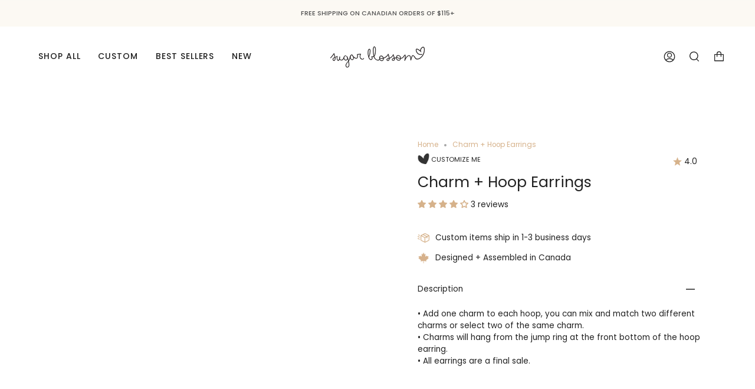

--- FILE ---
content_type: text/html; charset=utf-8
request_url: https://shopsugarblossom.com/products/customize-me-earrings?section_id=api-product-grid-item
body_size: 8814
content:
<div id="shopify-section-api-product-grid-item" class="shopify-section">
<div data-api-content>



<div class="product-item large-up--one-quarter medium--one-quarter small--one-whole  product-item--centered product-item--api-product-grid-item-" data-product-grid-item data-slide="||itemIndex||" data-slide-index="||itemIndex||"><div class="product-item__image double__image" data-product-image>
    <a class="product-link ga_related_product_customize-me-earrings" href="/products/customize-me-earrings" aria-label="Charm + Hoop Earrings" data-grid-link>
      
        <div class="product-item__bg lazyload"
          data-grid-slide
          data-aos="img-in"
          data-aos-delay="||itemAosDelay||"
          data-aos-duration="||itemAosImageDuration||"
          data-aos-anchor="||itemAnimationAnchor||"
          data-aos-easing="ease-out-quart"
          data-bgset="//shopsugarblossom.com/cdn/shop/files/SB-Charm-Earring-4-Gold_180x.jpg?v=1744218494 180w 180h,//shopsugarblossom.com/cdn/shop/files/SB-Charm-Earring-4-Gold_360x.jpg?v=1744218494 360w 360h,//shopsugarblossom.com/cdn/shop/files/SB-Charm-Earring-4-Gold_540x.jpg?v=1744218494 540w 540h,//shopsugarblossom.com/cdn/shop/files/SB-Charm-Earring-4-Gold_720x.jpg?v=1744218494 720w 720h,//shopsugarblossom.com/cdn/shop/files/SB-Charm-Earring-4-Gold_900x.jpg?v=1744218494 900w 900h,//shopsugarblossom.com/cdn/shop/files/SB-Charm-Earring-4-Gold.jpg?v=1744218494 1080w 1080h">
          
<div class="product-item__bg__inner lazyload" data-bgset="//shopsugarblossom.com/cdn/shop/files/15mm_Earrings_63f616df-98bc-4c70-b472-54d9d74be2dd_180x.png?v=1744218494 180w 180h,//shopsugarblossom.com/cdn/shop/files/15mm_Earrings_63f616df-98bc-4c70-b472-54d9d74be2dd_360x.png?v=1744218494 360w 360h,//shopsugarblossom.com/cdn/shop/files/15mm_Earrings_63f616df-98bc-4c70-b472-54d9d74be2dd_540x.png?v=1744218494 540w 540h,//shopsugarblossom.com/cdn/shop/files/15mm_Earrings_63f616df-98bc-4c70-b472-54d9d74be2dd_720x.png?v=1744218494 720w 720h,//shopsugarblossom.com/cdn/shop/files/15mm_Earrings_63f616df-98bc-4c70-b472-54d9d74be2dd_900x.png?v=1744218494 900w 900h,//shopsugarblossom.com/cdn/shop/files/15mm_Earrings_63f616df-98bc-4c70-b472-54d9d74be2dd_1080x.png?v=1744218494 1080w 1080h,//shopsugarblossom.com/cdn/shop/files/15mm_Earrings_63f616df-98bc-4c70-b472-54d9d74be2dd_1296x.png?v=1744218494 1296w 1296h,//shopsugarblossom.com/cdn/shop/files/15mm_Earrings_63f616df-98bc-4c70-b472-54d9d74be2dd.png?v=1744218494 1500w 1500h" data-variant-title="15mm Diameter" style="display: none;">&nbsp;</div><div class="product-item__bg__inner lazyload" data-bgset="//shopsugarblossom.com/cdn/shop/files/10mm_Earrings_6fb12880-fd09-40e6-9ae3-6ae5ab0d5398_180x.png?v=1744218494 180w 180h,//shopsugarblossom.com/cdn/shop/files/10mm_Earrings_6fb12880-fd09-40e6-9ae3-6ae5ab0d5398_360x.png?v=1744218494 360w 360h,//shopsugarblossom.com/cdn/shop/files/10mm_Earrings_6fb12880-fd09-40e6-9ae3-6ae5ab0d5398_540x.png?v=1744218494 540w 540h,//shopsugarblossom.com/cdn/shop/files/10mm_Earrings_6fb12880-fd09-40e6-9ae3-6ae5ab0d5398_720x.png?v=1744218494 720w 720h,//shopsugarblossom.com/cdn/shop/files/10mm_Earrings_6fb12880-fd09-40e6-9ae3-6ae5ab0d5398_900x.png?v=1744218494 900w 900h,//shopsugarblossom.com/cdn/shop/files/10mm_Earrings_6fb12880-fd09-40e6-9ae3-6ae5ab0d5398_1080x.png?v=1744218494 1080w 1080h,//shopsugarblossom.com/cdn/shop/files/10mm_Earrings_6fb12880-fd09-40e6-9ae3-6ae5ab0d5398_1296x.png?v=1744218494 1296w 1296h,//shopsugarblossom.com/cdn/shop/files/10mm_Earrings_6fb12880-fd09-40e6-9ae3-6ae5ab0d5398.png?v=1744218494 1500w 1500h" data-variant-title="10mm Diameter" style="display: none;">&nbsp;</div><div class="product-item__bg__inner lazyload" data-bgset="//shopsugarblossom.com/cdn/shop/files/15mm_Earrings_Silver_180x.png?v=1764973767 180w 180h,//shopsugarblossom.com/cdn/shop/files/15mm_Earrings_Silver_360x.png?v=1764973767 360w 360h,//shopsugarblossom.com/cdn/shop/files/15mm_Earrings_Silver_540x.png?v=1764973767 540w 540h,//shopsugarblossom.com/cdn/shop/files/15mm_Earrings_Silver_720x.png?v=1764973767 720w 720h,//shopsugarblossom.com/cdn/shop/files/15mm_Earrings_Silver_900x.png?v=1764973767 900w 900h,//shopsugarblossom.com/cdn/shop/files/15mm_Earrings_Silver_1080x.png?v=1764973767 1080w 1080h,//shopsugarblossom.com/cdn/shop/files/15mm_Earrings_Silver_1296x.png?v=1764973767 1296w 1296h,//shopsugarblossom.com/cdn/shop/files/15mm_Earrings_Silver.png?v=1764973767 1500w 1500h" data-variant-title="15mm Diameter - Silver" style="display: none;">&nbsp;</div>
        </div>
        
          <div class="product-item__bg__under lazyload" data-bgset="//shopsugarblossom.com/cdn/shop/files/Customize_Earrings_Website_180x.jpg?v=1744218494 180w 180h,//shopsugarblossom.com/cdn/shop/files/Customize_Earrings_Website_360x.jpg?v=1744218494 360w 360h,//shopsugarblossom.com/cdn/shop/files/Customize_Earrings_Website_540x.jpg?v=1744218494 540w 540h,//shopsugarblossom.com/cdn/shop/files/Customize_Earrings_Website_720x.jpg?v=1744218494 720w 720h,//shopsugarblossom.com/cdn/shop/files/Customize_Earrings_Website_900x.jpg?v=1744218494 900w 900h,//shopsugarblossom.com/cdn/shop/files/Customize_Earrings_Website.jpg?v=1744218494 1080w 1080h">&nbsp;</div>
        
      
    </a>

    

  </div>

  <noscript>
    <a class="product-link" href="/products/customize-me-earrings" aria-label="Charm + Hoop Earrings" data-grid-link>
      <div class="product-item__image no-js-image" style="background-image:url('//shopsugarblossom.com/cdn/shop/files/SB-Charm-Earring-4-Gold_540x.jpg?v=1744218494'); background-size: contain; background-position: center center; background-repeat: no-repeat;"></div>
    </a>
  </noscript>

  <div class="product-information"
    data-aos="fade"
    data-aos-delay="||itemAosDelay||"
    data-aos-duration="||itemAosTextDuration||"
    data-aos-anchor="||itemAnimationAnchor||"
    data-product-information>
    <a class="product-link" href="/products/customize-me-earrings" aria-label="Charm + Hoop Earrings" data-grid-link><p class="product__grid__title">
        Charm + Hoop Earrings
      </p>
      

  <h6 class="fn-display-tag justify-center">
    <span class="fn-display-icon"><?xml version="1.0" encoding="UTF-8"?><svg id="Layer_1" xmlns="http://www.w3.org/2000/svg" xmlns:xlink="http://www.w3.org/1999/xlink" viewBox="0 0 188.91 182.93"><defs><style>.cls-1{isolation:isolate;}</style></defs><image class="cls-1" width="790" height="765" transform="scale(.24)" xlink:href="[data-uri]"/></svg>&nbsp;</span>
    <span class="fn-display-tag-text">Customize Me</span>
  </h6>


<span class="price">
        
          
          

          
          
          <span class="new-price">
            
<small>From</small> <span class=money>$ 46.00</span>
</span>
          
        
      </span>
      

      
    </a>
  </div>
</div></div></div>

--- FILE ---
content_type: text/css
request_url: https://shopsugarblossom.com/cdn/shop/t/82/assets/fn.theme.min.bundle.css?v=39157289667331444751713005978
body_size: -523
content:
.product__submit__buttons button[name=add]{background-color:#fff}.product__submit__buttons button[name=add]:hover{background-color:#000;color:#fff;border:1px solid #fff}.product__submit__buttons .fn-payment-buttons button.shopify-payment-button__button--unbranded{background-color:#fff}.product__submit__buttons .fn-payment-buttons button.shopify-payment-button__button--unbranded:hover{background-color:#000;color:#fff;border:1px solid #fff}.fnd_align_top{-webkit-box-align:start!important;-ms-flex-align:start!important;align-items:flex-start!important}@media(max-width:781px){.fnd_remove_padding{padding:0!important}}.index-contact input.btn{color:#fff}[data-section-type=page] .columns.large-12{text-align:center}body .cart__foot-inner .btn:not([disabled]){--btn-text:var(---color-bg)}body .cart__foot-inner .btn:not([disabled]):hover{background:var(---color-bg)}

--- FILE ---
content_type: text/css
request_url: https://shopsugarblossom.com/cdn/shop/t/82/assets/fn.product.min.bundle.css?v=179882375867424341841761318331
body_size: 1863
content:
.optionValue_1yhy{display:-webkit-box;display:-ms-flexbox;display:flex;-webkit-box-align:center;-ms-flex-align:center;align-items:center;-webkit-box-pack:center;-ms-flex-pack:center;justify-content:center;min-height:30px;min-width:30px;margin:3px;padding:5px}.optionValue_1yhy,.optionValue_1yhy label{text-transform:uppercase;border:1px solid transparent;cursor:pointer}.optionValue_1yhy:not(.outOfStockOption_1wMS):hover,.optionValue_1yhy:not(.outOfStockOption_1wMS):hover label{color:#595959;font-weight:700}.optionValue_1yhy.outOfStockOption_1wMS,.optionValue_1yhy.outOfStockOption_1wMS label{cursor:not-allowed;opacity:.5}.optionValue_1yhy.optionSelected_1ByQ{border:1px solid #cdcdcd}.optionSelected_1ByQ{position:relative}.optionSelected_1ByQ span{position:absolute;top:-5px;right:-5px;font-size:9px;color:#000;width:15px;height:15px;border-radius:50%;text-align:center;background:#ededed;line-height:15px;margin:0}.skeletonLoader_3E2D span{min-width:30px;min-height:30px}.skeletonLoader_3E2D span span{width:100%;height:100%}.optionSelector_37vT{visibility:visible;opacity:1;height:100%;-webkit-transition:opacity .2s linear,height .2s linear;transition:opacity .2s linear,height .2s linear}.hiddenOptionSelector_3k0b,.optionSelector_37vT{display:-webkit-box;display:-ms-flexbox;display:flex;-webkit-box-pack:center;-ms-flex-pack:center;justify-content:center}.hiddenOptionSelector_3k0b{opacity:0;height:0;visibility:hidden;-webkit-transition:visibility .5s .5s,opacity .5s linear,height .5s linear;transition:visibility .5s .5s,opacity .5s linear,height .5s linear}.optionSelectorSubmitContainer_35xI{display:-webkit-box;display:-ms-flexbox;display:flex;margin:5px 0}.optionSelectorSubmitContainer_35xI .submitBtn_gkru{color:#fff;background-color:#4d5346;height:30px;line-height:30px;width:50px;font-size:13px;margin:0 0 0 5px;padding:0 10px;display:inline-block;vertical-align:middle;border:none;outline:none}.optionSelectorSubmitContainer_35xI .submitBtn_gkru:hover{background-color:#33372f;color:#f2f2f2}.optionSelectorInputContainer_BuWC{display:-webkit-box;display:-ms-flexbox;display:flex}.optionSelectorInputContainer_BuWC input{width:50px;margin:0;padding:0 10px;text-align:center;height:30px;background:#fff;border:1px solid #4d5346;border-right:none;border-left:none;-webkit-text-fill-color:#4d5346;opacity:1}.optionSelectorInputContainer_BuWC button{background:none;height:30px;width:30px;border:1px solid #4d5346;text-align:center;-webkit-appearance:none;-moz-appearance:none;position:relative}.optionSelectorInputContainer_BuWC svg{width:13px;height:13px;position:absolute;top:8px;left:8px}.optionSetContainer_IZdj{display:block;margin:15px 0}.optionSetHeader_1LBy{padding-bottom:5px;display:block;border-bottom:1px solid #cdcdcd}.optionValuesContainer_1y8-{display:-webkit-box;display:-ms-flexbox;display:flex;-ms-flex-wrap:wrap;flex-wrap:wrap;-webkit-box-align:center;-ms-flex-align:center;align-items:center;margin:15px 0 0;padding:5px 15px;list-style:none}@media(max-width:768px){.fnGlobalStyles_1Q9S :nth-child(2){bottom:30px}}.TopDescription{color:red}.customizer-cart__container{padding:20px 0 0 20px}.customizer-cart__title{font-size:20px;color:#212121;font-family:Poppins}.purchase-product__button,.purchase-product__button--disabled{display:-webkit-box;display:-ms-flexbox;display:flex;-webkit-box-pack:center;-ms-flex-pack:center;justify-content:center;-webkit-box-align:center;-ms-flex-align:center;align-items:center;width:100%;margin-top:10px;padding:14px 20px;-webkit-box-sizing:border-box;box-sizing:border-box;background-color:#d6b28b;border-radius:300px;cursor:pointer}.purchase-product__button--disabled{background-color:rgba(235,191,154,.168627451);cursor:not-allowed}.fnd_disabled.purchase-product__button--disabled,.purchase-product__button.fnd_disabled{border-color:transparent;background-color:var(---color-a10);color:var(---color-a40);cursor:not-allowed}.purchase-product__button-text{color:#fff;text-transform:uppercase}.purchase-product__helper-text{margin-top:10px;padding:0 20px;-webkit-box-sizing:border-box;box-sizing:border-box;font-size:11px;font-style:italic;color:red}.customizer__container{display:-webkit-box;display:-ms-flexbox;-webkit-box-pack:center;-ms-flex-pack:center;-webkit-box-align:center;-ms-flex-align:center;position:relative;width:100%;height:800px;display:flex;justify-content:center;align-items:center}@media(max-width:749px){.customizer__container{margin-top:90px}}.error-modal__container,.processing-modal__container{display:-webkit-box;display:-ms-flexbox;display:flex;-webkit-box-orient:vertical;-webkit-box-direction:normal;-ms-flex-direction:column;flex-direction:column;-webkit-box-pack:center;-ms-flex-pack:center;justify-content:center;-webkit-box-align:center;-ms-flex-align:center;align-items:center;padding:50px 0;-webkit-box-sizing:border-box;box-sizing:border-box}.error-modal__text,.processing-modal__text{text-align:center;font-size:18px;font-style:italic;font-weight:700;color:#ebbf9a}.error-modal__text{font-style:normal;color:red}.error-modal__sub-text{font-size:14px;color:red}.mobile-helper__container{position:fixed;top:0;left:0;right:0;margin:85px auto 0;width:80%;padding:15px;border-radius:0 0 10px 10px;background-color:#fff;color:#ebbf9a;font-size:11px;font-style:italic;z-index:1000;-webkit-box-shadow:rgba(0,0,0,.24) 1px 1px 4px;box-shadow:1px 1px 4px rgba(0,0,0,.24)}.confirm-change-modal__container,.mobile-helper__container{display:-webkit-box;display:-ms-flexbox;display:flex;-webkit-box-orient:vertical;-webkit-box-direction:normal;-ms-flex-direction:column;flex-direction:column;-webkit-box-pack:center;-ms-flex-pack:center;justify-content:center;-webkit-box-align:center;-ms-flex-align:center;align-items:center;-webkit-box-sizing:border-box;box-sizing:border-box}.confirm-change-modal__container{padding:50px 0}.confirm-change-modal__text{text-align:center;font-size:18px;font-style:italic;font-weight:700;color:#ebbf9a}.confirm-change-modal__actions__container{display:-webkit-box;display:-ms-flexbox;display:flex;-webkit-box-pack:end;-ms-flex-pack:end;justify-content:flex-end;-webkit-box-align:center;-ms-flex-align:center;align-items:center}.confirm-change-modal__actions__action--cancel{color:#ebbf9a;margin-right:25px;cursor:pointer}.confirm-change-modal__actions__action--confirm{background-color:#ebbf9a;color:#fff;padding:2px 10px;border-radius:5px;cursor:pointer}.ant-modal{top:40%!important}.addon-selector__container{max-height:400px;overflow-y:auto}.addon-selector__collection__container,.addon-selector__container{display:-webkit-box;display:-ms-flexbox;display:flex;-webkit-box-orient:vertical;-webkit-box-direction:normal;-ms-flex-direction:column;flex-direction:column;width:100%}.addon-selector__collection__container{margin-top:20px;padding:10px;border-radius:5px;-webkit-box-sizing:border-box;box-sizing:border-box;background:#fff}.addon-selector__collection__container:first-child{margin-top:0}.addon-selector__collection__title{margin-bottom:10px;font-weight:700;color:#ebbf9a}.addon-selector__collection__addons__container{display:grid;grid-template-columns:32% 32% 32%;grid-column-gap:2%;grid-row-gap:5px;overflow-y:auto;padding:5px;-webkit-box-sizing:border-box;box-sizing:border-box}.ant-tabs{display:grid;grid-template-columns:minmax(0,30%) minmax(0,70%)}.ant-tabs-tab-btn{white-space:normal;word-wrap:break-word}.ant-tabs-tab{font-weight:400!important;size:12px!important;color:var(---color-primary)!important;text-align:left!important}.ant-tabs-tab.ant-tabs-tab-active .ant-tabs-tab-btn{font-weight:700!important;color:#e1a675!important}.ant-tabs-ink-bar{position:absolute;background:var(---color-primary)!important;pointer-events:none}.step-selector__container{display:-webkit-box;display:-ms-flexbox;display:flex;-webkit-box-orient:vertical;-webkit-box-direction:normal;-ms-flex-direction:column;flex-direction:column;padding:0 20px 20px;color:var(---color-primary)}.step-selector__horizontal-break{border-top:.5px solid var(---color-primary)}.step-selector__steps__container{display:grid;grid-template-columns:minmax(0,50%) minmax(0,50%);grid-column-gap:10px;-webkit-box-sizing:border-box;box-sizing:border-box;margin-bottom:20px;font-size:12px;font-weight:700}.step-selector__steps__step{display:-webkit-box;display:-ms-flexbox;display:flex;-webkit-box-orient:vertical;-webkit-box-direction:normal;-ms-flex-direction:column;flex-direction:column;-webkit-box-pack:center;-ms-flex-pack:center;justify-content:center;-webkit-box-align:center;-ms-flex-align:center;align-items:center;padding:10px;border-radius:10px;cursor:pointer}.step-selector__steps__step--selected{border:1px solid #e1a675}.step-selector__steps__step:hover{background-color:rgba(232,149,80,.1294117647)}.step-selector__steps__step__subtitle,.step-selector__steps__step__title{text-align:center}.fnd-customizer-v2 .ant-collapse{background-color:transparent!important}.fnd-customizer-v2 .ant-collapse-header{color:#ebbf9a!important;font-weight:700}.product-selector__container{display:grid;grid-template-columns:minmax(0,50%) minmax(0,50%);grid-column-gap:10px;grid-row-gap:10px;position:relative;max-height:400px;overflow-y:auto}.product-selector__container,.selection-tile__container{padding:5px;-webkit-box-sizing:border-box;box-sizing:border-box}.selection-tile__container{width:100%;height:200px;display:-webkit-box;display:-ms-flexbox;display:flex;-webkit-box-orient:vertical;-webkit-box-direction:normal;-ms-flex-direction:column;flex-direction:column;-webkit-box-align:center;-ms-flex-align:center;align-items:center;background-color:#fff;border:1px solid rgba(235,191,154,.4117647059);border-radius:4px;cursor:pointer}.selection-tile__container:hover{-webkit-box-shadow:#ebbf9a 0 4px 12px;box-shadow:0 4px 12px #ebbf9a}.selection-tile__image{height:100%;width:100%;-o-object-fit:contain;object-fit:contain;border-radius:10px}.selection-tile__image__container{width:100%;height:64%}.selection-tile__image__container,.selection-tile__no-image{display:-webkit-box;display:-ms-flexbox;display:flex;-webkit-box-pack:center;-ms-flex-pack:center;justify-content:center;-webkit-box-align:center;-ms-flex-align:center;align-items:center}.selection-tile__no-image{text-align:center;font-size:10px;font-style:italic}.selection-tile__subtitle,.selection-tile__title{height:10%;margin-top:2%;display:-webkit-box;display:-ms-flexbox;display:flex;-webkit-box-pack:center;-ms-flex-pack:center;justify-content:center;-webkit-box-align:center;-ms-flex-align:center;align-items:center}.selection-tile__title{font-weight:700;font-size:14px}.selection-tile__title__container{display:block;max-width:75px;overflow-x:hidden;white-space:nowrap;text-overflow:ellipsis}.selection-tile__subtitle{font-size:12px;color:#d6b28b}.selection-tile__subtitle--out-of-stock{font-size:10px}.selection-tile__container.out-of-stock{background:var(---color-a10)!important;cursor:not-allowed}.selection-tile__container.out-of-stock .selection-tile__subtitle{color:#000}.selection-tile__container.out-of-stock:hover{-webkit-box-shadow:unset;box-shadow:unset}@media(max-width:749px){.selection-tile__title{font-size:10px}.selection-tile__title__container{max-width:50px}.selection-tile__subtitle--out-of-stock{font-size:7px}}.size-selector__container{display:grid;grid-template-columns:1fr 1fr;gap:10px}.size-selector__size{display:-webkit-box;display:-ms-flexbox;display:flex;-webkit-box-pack:center;-ms-flex-pack:center;justify-content:center;-webkit-box-align:center;-ms-flex-align:center;align-items:center;width:100%;padding:20px 0;background-color:#fff;border:1px solid rgba(235,191,154,.4117647059);border-radius:4px;cursor:pointer}.size-selector__size:hover{-webkit-box-shadow:#ebbf9a 0 4px 12px;box-shadow:0 4px 12px #ebbf9a}.size-selector__size--selected{border:3px solid #ebbf9a}.inspirations__container{-webkit-box-flex:1;-ms-flex:1;flex:1;padding:10px 0;display:grid;grid-template-columns:49% 49%;grid-column-gap:2%;grid-row-gap:10px}.inspirations--mobile__container{display:-webkit-box;display:-ms-flexbox;display:flex;padding:10px 0;overflow-x:auto}.inspirations--mobile__container .ant-image{margin-right:5px}.inspirations--mobile__container .ant-image:last-child{margin-right:0}.inspirations--mobile__container .ant-image-img{width:inherit!important}.inspirations__helper-text{margin:30px 0 20px 10px;color:#d6b28b;font-weight:700;text-transform:uppercase}.ant-notification{z-index:999999!important;top:70px!important}.ant-notification-notice{width:225px!important}.ant-notification-notice-message{color:#ebbf9a!important;margin-bottom:0!important}
/*!
 * Toastify js 1.12.0
 * https://github.com/apvarun/toastify-js
 * @license MIT licensed
 *
 * Copyright (C) 2018 Varun A P
 */.toastify{padding:12px 20px;color:#fff;display:inline-block;-webkit-box-shadow:0 3px 6px -1px rgba(0,0,0,.12),0 10px 36px -4px rgba(77,96,232,.3);box-shadow:0 3px 6px -1px rgba(0,0,0,.12),0 10px 36px -4px rgba(77,96,232,.3);background:linear-gradient(135deg,#73a5ff,#5477f5);position:fixed;opacity:0;-webkit-transition:all .4s cubic-bezier(.215,.61,.355,1);transition:all .4s cubic-bezier(.215,.61,.355,1);border-radius:2px;cursor:pointer;text-decoration:none;max-width:calc(50% - 20px);z-index:2147483647}.toastify.on{opacity:1}.toast-close{background:transparent;border:0;color:#fff;cursor:pointer;font-family:inherit;font-size:1em;opacity:.4;padding:0 5px}.toastify-right{right:15px}.toastify-left{left:15px}.toastify-top{top:-150px}.toastify-bottom{bottom:-150px}.toastify-rounded{border-radius:25px}.toastify-avatar{width:1.5em;height:1.5em;margin:-7px 5px;border-radius:2px}.toastify-center{margin-left:auto;margin-right:auto;left:0;right:0;max-width:-webkit-fit-content;max-width:fit-content;max-width:-moz-fit-content}@media only screen and (max-width:360px){.toastify-left,.toastify-right{margin-left:auto;margin-right:auto;left:0;right:0;max-width:-webkit-fit-content;max-width:-moz-fit-content;max-width:fit-content}}

--- FILE ---
content_type: text/javascript
request_url: https://shopsugarblossom.com/cdn/shop/t/82/assets/fn.material@product.min.bundle.js?v=158249698676023422081761318331
body_size: 2374
content:
(window.webpackJsonp=window.webpackJsonp||[]).push([[4],{158:function(t,e,n){"use strict";n.d(e,"b",(function(){return r})),n.d(e,"a",(function(){return i}));var r=function(t){return t.scrollTop};function i(t,e){var n=t.timeout,r=t.style,i=void 0===r?{}:r;return{duration:i.transitionDuration||"number"==typeof n?n:n[e.mode]||0,delay:i.transitionDelay}}},172:function(t,e,n){"use strict";n.d(e,"a",(function(){return o}));var r=n(0);function i(t,e){"function"==typeof t?t(e):t&&(t.current=e)}function o(t,e){return r.useMemo((function(){return null==t&&null==e?null:function(n){i(t,n),i(e,n)}}),[t,e])}},225:function(t,e,n){"use strict";n.d(e,"a",(function(){return o}));var r=n(446),i=(n(0),n(170));function o(){return Object(r.a)()||i.a}},474:function(t,e,n){"use strict";var r=n(2),i=n(8),o=n(0),a=n(41),c=n(65),u=n(157),s=o.forwardRef((function(t,e){var n=t.children,c=t.classes,s=t.className,l=t.color,f=void 0===l?"inherit":l,d=t.component,m=void 0===d?"svg":d,v=t.fontSize,p=void 0===v?"medium":v,h=t.htmlColor,E=t.titleAccess,g=t.viewBox,b=void 0===g?"0 0 24 24":g,y=Object(i.a)(t,["children","classes","className","color","component","fontSize","htmlColor","titleAccess","viewBox"]);return o.createElement(m,Object(r.a)({className:Object(a.a)(c.root,s,"inherit"!==f&&c["color".concat(Object(u.a)(f))],"default"!==p&&"medium"!==p&&c["fontSize".concat(Object(u.a)(p))]),focusable:"false",viewBox:b,color:h,"aria-hidden":!E||void 0,role:E?"img":void 0,ref:e},y),n,E?o.createElement("title",null,E):null)}));s.muiName="SvgIcon",e.a=Object(c.a)((function(t){return{root:{userSelect:"none",width:"1em",height:"1em",display:"inline-block",fill:"currentColor",flexShrink:0,fontSize:t.typography.pxToRem(24),transition:t.transitions.create("fill",{duration:t.transitions.duration.shorter})},colorPrimary:{color:t.palette.primary.main},colorSecondary:{color:t.palette.secondary.main},colorAction:{color:t.palette.action.active},colorError:{color:t.palette.error.main},colorDisabled:{color:t.palette.action.disabled},fontSizeInherit:{fontSize:"inherit"},fontSizeSmall:{fontSize:t.typography.pxToRem(20)},fontSizeLarge:{fontSize:t.typography.pxToRem(35)}}}),{name:"MuiSvgIcon"})(s)},475:function(t,e,n){"use strict";var r=n(2),i=n(4),o=n(8),a=n(0),c=n(41),u=n(445),s=n(65),l=n(154),f=n(158),d=n(225),m=n(172),v=a.forwardRef((function(t,e){var n=t.children,s=t.classes,v=t.className,p=t.collapsedHeight,h=t.collapsedSize,E=void 0===h?"0px":h,g=t.component,b=void 0===g?"div":g,y=t.disableStrictModeCompat,w=void 0!==y&&y,x=t.in,O=t.onEnter,j=t.onEntered,S=t.onEntering,T=t.onExit,k=t.onExited,R=t.onExiting,C=t.style,z=t.timeout,D=void 0===z?l.b.standard:z,L=t.TransitionComponent,N=void 0===L?u.a:L,H=Object(o.a)(t,["children","classes","className","collapsedHeight","collapsedSize","component","disableStrictModeCompat","in","onEnter","onEntered","onEntering","onExit","onExited","onExiting","style","timeout","TransitionComponent"]),A=Object(d.a)(),M=a.useRef(),I=a.useRef(null),P=a.useRef(),B="number"==typeof(p||E)?"".concat(p||E,"px"):p||E;a.useEffect((function(){return function(){clearTimeout(M.current)}}),[]);var X=A.unstable_strictMode&&!w,Y=a.useRef(null),J=Object(m.a)(e,X?Y:void 0),V=function(t){return function(e,n){if(t){var r=X?[Y.current,e]:[e,n],o=Object(i.a)(r,2),a=o[0],c=o[1];void 0===c?t(a):t(a,c)}}},W=V((function(t,e){t.style.height=B,O&&O(t,e)})),F=V((function(t,e){var n=I.current?I.current.clientHeight:0,r=Object(f.a)({style:C,timeout:D},{mode:"enter"}).duration;if("auto"===D){var i=A.transitions.getAutoHeightDuration(n);t.style.transitionDuration="".concat(i,"ms"),P.current=i}else t.style.transitionDuration="string"==typeof r?r:"".concat(r,"ms");t.style.height="".concat(n,"px"),S&&S(t,e)})),_=V((function(t,e){t.style.height="auto",j&&j(t,e)})),q=V((function(t){var e=I.current?I.current.clientHeight:0;t.style.height="".concat(e,"px"),T&&T(t)})),G=V(k),K=V((function(t){var e=I.current?I.current.clientHeight:0,n=Object(f.a)({style:C,timeout:D},{mode:"exit"}).duration;if("auto"===D){var r=A.transitions.getAutoHeightDuration(e);t.style.transitionDuration="".concat(r,"ms"),P.current=r}else t.style.transitionDuration="string"==typeof n?n:"".concat(n,"ms");t.style.height=B,R&&R(t)}));return a.createElement(N,Object(r.a)({in:x,onEnter:W,onEntered:_,onEntering:F,onExit:q,onExited:G,onExiting:K,addEndListener:function(t,e){var n=X?t:e;"auto"===D&&(M.current=setTimeout(n,P.current||0))},nodeRef:X?Y:void 0,timeout:"auto"===D?null:D},H),(function(t,e){return a.createElement(b,Object(r.a)({className:Object(c.a)(s.root,s.container,v,{entered:s.entered,exited:!x&&"0px"===B&&s.hidden}[t]),style:Object(r.a)({minHeight:B},C),ref:J},e),a.createElement("div",{className:s.wrapper,ref:I},a.createElement("div",{className:s.wrapperInner},n)))}))}));v.muiSupportAuto=!0,e.a=Object(s.a)((function(t){return{root:{height:0,overflow:"hidden",transition:t.transitions.create("height")},entered:{height:"auto",overflow:"visible"},hidden:{visibility:"hidden"},wrapper:{display:"flex"},wrapperInner:{width:"100%"}}}),{name:"MuiCollapse"})(v)},477:function(t,e,n){"use strict";var r=n(0),i=n(21);function o(t){return t&&t.ownerDocument||document}var a=n(172),c="undefined"!=typeof window?r.useLayoutEffect:r.useEffect;function u(t){return t.substring(2).toLowerCase()}e.a=function(t){var e=t.children,n=t.disableReactTree,s=void 0!==n&&n,l=t.mouseEvent,f=void 0===l?"onClick":l,d=t.onClickAway,m=t.touchEvent,v=void 0===m?"onTouchEnd":m,p=r.useRef(!1),h=r.useRef(null),E=r.useRef(!1),g=r.useRef(!1);r.useEffect((function(){return setTimeout((function(){E.current=!0}),0),function(){E.current=!1}}),[]);var b,y,w=r.useCallback((function(t){h.current=i.findDOMNode(t)}),[]),x=Object(a.a)(e.ref,w),O=(b=function(t){var e=g.current;if(g.current=!1,E.current&&h.current&&!function(t){return document.documentElement.clientWidth<t.clientX||document.documentElement.clientHeight<t.clientY}(t))if(p.current)p.current=!1;else{(t.composedPath?t.composedPath().indexOf(h.current)>-1:!o(h.current).documentElement.contains(t.target)||h.current.contains(t.target))||!s&&e||d(t)}},y=r.useRef(b),c((function(){y.current=b})),r.useCallback((function(){return y.current.apply(void 0,arguments)}),[])),j=function(t){return function(n){g.current=!0;var r=e.props[t];r&&r(n)}},S={ref:x};return!1!==v&&(S[v]=j(v)),r.useEffect((function(){if(!1!==v){var t=u(v),e=o(h.current),n=function(){p.current=!0};return e.addEventListener(t,O),e.addEventListener("touchmove",n),function(){e.removeEventListener(t,O),e.removeEventListener("touchmove",n)}}}),[O,v]),!1!==f&&(S[f]=j(f)),r.useEffect((function(){if(!1!==f){var t=u(f),e=o(h.current);return e.addEventListener(t,O),function(){e.removeEventListener(t,O)}}}),[O,f]),r.createElement(r.Fragment,null,r.cloneElement(e,S))}},478:function(t,e,n){"use strict";var r=n(2),i=n(8),o=n(0),a=n(21);var c=n(445),u=n(172),s=n(225),l=n(154),f=n(158);function d(t,e){var n=function(t,e){var n,r=e.getBoundingClientRect();if(e.fakeTransform)n=e.fakeTransform;else{var i=window.getComputedStyle(e);n=i.getPropertyValue("-webkit-transform")||i.getPropertyValue("transform")}var o=0,a=0;if(n&&"none"!==n&&"string"==typeof n){var c=n.split("(")[1].split(")")[0].split(",");o=parseInt(c[4],10),a=parseInt(c[5],10)}return"left"===t?"translateX(".concat(window.innerWidth,"px) translateX(").concat(o-r.left,"px)"):"right"===t?"translateX(-".concat(r.left+r.width-o,"px)"):"up"===t?"translateY(".concat(window.innerHeight,"px) translateY(").concat(a-r.top,"px)"):"translateY(-".concat(r.top+r.height-a,"px)")}(t,e);n&&(e.style.webkitTransform=n,e.style.transform=n)}var m={enter:l.b.enteringScreen,exit:l.b.leavingScreen},v=o.forwardRef((function(t,e){var n=t.children,l=t.direction,v=void 0===l?"down":l,p=t.in,h=t.onEnter,E=t.onEntered,g=t.onEntering,b=t.onExit,y=t.onExited,w=t.onExiting,x=t.style,O=t.timeout,j=void 0===O?m:O,S=t.TransitionComponent,T=void 0===S?c.a:S,k=Object(i.a)(t,["children","direction","in","onEnter","onEntered","onEntering","onExit","onExited","onExiting","style","timeout","TransitionComponent"]),R=Object(s.a)(),C=o.useRef(null),z=o.useCallback((function(t){C.current=a.findDOMNode(t)}),[]),D=Object(u.a)(n.ref,z),L=Object(u.a)(D,e),N=function(t){return function(e){t&&(void 0===e?t(C.current):t(C.current,e))}},H=N((function(t,e){d(v,t),Object(f.b)(t),h&&h(t,e)})),A=N((function(t,e){var n=Object(f.a)({timeout:j,style:x},{mode:"enter"});t.style.webkitTransition=R.transitions.create("-webkit-transform",Object(r.a)({},n,{easing:R.transitions.easing.easeOut})),t.style.transition=R.transitions.create("transform",Object(r.a)({},n,{easing:R.transitions.easing.easeOut})),t.style.webkitTransform="none",t.style.transform="none",g&&g(t,e)})),M=N(E),I=N(w),P=N((function(t){var e=Object(f.a)({timeout:j,style:x},{mode:"exit"});t.style.webkitTransition=R.transitions.create("-webkit-transform",Object(r.a)({},e,{easing:R.transitions.easing.sharp})),t.style.transition=R.transitions.create("transform",Object(r.a)({},e,{easing:R.transitions.easing.sharp})),d(v,t),b&&b(t)})),B=N((function(t){t.style.webkitTransition="",t.style.transition="",y&&y(t)})),X=o.useCallback((function(){C.current&&d(v,C.current)}),[v]);return o.useEffect((function(){if(!p&&"down"!==v&&"right"!==v){var t=function(t){var e,n=arguments.length>1&&void 0!==arguments[1]?arguments[1]:166;function r(){for(var r=arguments.length,i=new Array(r),o=0;o<r;o++)i[o]=arguments[o];var a=this,c=function(){t.apply(a,i)};clearTimeout(e),e=setTimeout(c,n)}return r.clear=function(){clearTimeout(e)},r}((function(){C.current&&d(v,C.current)}));return window.addEventListener("resize",t),function(){t.clear(),window.removeEventListener("resize",t)}}}),[v,p]),o.useEffect((function(){p||X()}),[p,X]),o.createElement(T,Object(r.a)({nodeRef:C,onEnter:H,onEntered:M,onEntering:A,onExit:P,onExited:B,onExiting:I,appear:!0,in:p,timeout:j},k),(function(t,e){return o.cloneElement(n,Object(r.a)({ref:L,style:Object(r.a)({visibility:"exited"!==t||p?void 0:"hidden"},x,n.props.style)},e))}))}));e.a=v},479:function(t,e,n){"use strict";function r(t){return t}n.d(e,"a",(function(){return r}))}}]);

--- FILE ---
content_type: text/javascript
request_url: https://shopsugarblossom.com/cdn/shop/t/82/assets/fn.react@product.min.bundle.js?v=831232297036907021761318333
body_size: 10117
content:
(window.webpackJsonp=window.webpackJsonp||[]).push([[8],{10:function(t,e,n){"use strict";n.d(e,"f",(function(){return r})),n.d(e,"j",(function(){return o})),n.d(e,"b",(function(){return u})),n.d(e,"g",(function(){return a})),n.d(e,"a",(function(){return s})),n.d(e,"q",(function(){return c})),n.d(e,"l",(function(){return f})),n.d(e,"k",(function(){return l})),n.d(e,"i",(function(){return h})),n.d(e,"h",(function(){return d})),n.d(e,"e",(function(){return p})),n.d(e,"d",(function(){return v})),n.d(e,"m",(function(){return y})),n.d(e,"n",(function(){return b})),n.d(e,"p",(function(){return C})),n.d(e,"o",(function(){return j})),n.d(e,"c",(function(){return P}));var i=n(2),r="undefined"==typeof window;function o(){}function u(t,e){return"function"==typeof t?t(e):t}function a(t){return"number"==typeof t&&t>=0&&t!==1/0}function s(t){return Array.isArray(t)?t:[t]}function c(t,e){return Math.max(t+(e||0)-Date.now(),0)}function f(t,e,n){return g(t)?"function"==typeof e?Object(i.a)({},n,{queryKey:t,queryFn:e}):Object(i.a)({},e,{queryKey:t}):t}function l(t,e,n){return g(t)?[Object(i.a)({},e,{queryKey:t}),n]:[t||{},e]}function h(t,e){var n=t.active,i=t.exact,r=t.fetching,o=t.inactive,u=t.predicate,a=t.queryKey,s=t.stale;if(g(a))if(i){if(e.queryHash!==p(a,e.options))return!1}else if(!y(e.queryKey,a))return!1;var c=function(t,e){return!0===t&&!0===e||null==t&&null==e?"all":!1===t&&!1===e?"none":(null!=t?t:!e)?"active":"inactive"}(n,o);if("none"===c)return!1;if("all"!==c){var f=e.isActive();if("active"===c&&!f)return!1;if("inactive"===c&&f)return!1}return("boolean"!=typeof s||e.isStale()===s)&&(("boolean"!=typeof r||e.isFetching()===r)&&!(u&&!u(e)))}function d(t,e){var n=t.exact,i=t.fetching,r=t.predicate,o=t.mutationKey;if(g(o)){if(!e.options.mutationKey)return!1;if(n){if(v(e.options.mutationKey)!==v(o))return!1}else if(!y(e.options.mutationKey,o))return!1}return("boolean"!=typeof i||"loading"===e.state.status===i)&&!(r&&!r(e))}function p(t,e){return((null==e?void 0:e.queryKeyHashFn)||v)(t)}function v(t){var e,n=s(t);return e=n,JSON.stringify(e,(function(t,e){return m(e)?Object.keys(e).sort().reduce((function(t,n){return t[n]=e[n],t}),{}):e}))}function y(t,e){return function t(e,n){if(e===n)return!0;if(typeof e!=typeof n)return!1;if(e&&n&&"object"==typeof e&&"object"==typeof n)return!Object.keys(n).some((function(i){return!t(e[i],n[i])}));return!1}(s(t),s(e))}function b(t,e){if(t===e)return t;var n=Array.isArray(t)&&Array.isArray(e);if(n||m(t)&&m(e)){for(var i=n?t.length:Object.keys(t).length,r=n?e:Object.keys(e),o=r.length,u=n?[]:{},a=0,s=0;s<o;s++){var c=n?s:r[s];u[c]=b(t[c],e[c]),u[c]===t[c]&&a++}return i===o&&a===i?t:u}return e}function m(t){if(!O(t))return!1;var e=t.constructor;if(void 0===e)return!0;var n=e.prototype;return!!O(n)&&!!n.hasOwnProperty("isPrototypeOf")}function O(t){return"[object Object]"===Object.prototype.toString.call(t)}function g(t){return"string"==typeof t||Array.isArray(t)}function C(t){return new Promise((function(e){setTimeout(e,t)}))}function j(t){Promise.resolve().then(t).catch((function(t){return setTimeout((function(){throw t}))}))}function P(){if("function"==typeof AbortController)return new AbortController}},132:function(t,e,n){"use strict";n.d(e,"a",(function(){return u}));var i=n(51),r=n(133),o=n(10),u=new(function(t){function e(){var e;return(e=t.call(this)||this).setup=function(t){var e;if(!o.f&&(null==(e=window)?void 0:e.addEventListener)){var n=function(){return t()};return window.addEventListener("visibilitychange",n,!1),window.addEventListener("focus",n,!1),function(){window.removeEventListener("visibilitychange",n),window.removeEventListener("focus",n)}}},e}Object(i.a)(e,t);var n=e.prototype;return n.onSubscribe=function(){this.cleanup||this.setEventListener(this.setup)},n.onUnsubscribe=function(){var t;this.hasListeners()||(null==(t=this.cleanup)||t.call(this),this.cleanup=void 0)},n.setEventListener=function(t){var e,n=this;this.setup=t,null==(e=this.cleanup)||e.call(this),this.cleanup=t((function(t){"boolean"==typeof t?n.setFocused(t):n.onFocus()}))},n.setFocused=function(t){this.focused=t,t&&this.onFocus()},n.onFocus=function(){this.listeners.forEach((function(t){t()}))},n.isFocused=function(){return"boolean"==typeof this.focused?this.focused:"undefined"==typeof document||[void 0,"visible","prerender"].includes(document.visibilityState)},e}(r.a))},133:function(t,e,n){"use strict";n.d(e,"a",(function(){return i}));var i=function(){function t(){this.listeners=[]}var e=t.prototype;return e.subscribe=function(t){var e=this,n=t||function(){};return this.listeners.push(n),this.onSubscribe(),function(){e.listeners=e.listeners.filter((function(t){return t!==n})),e.onUnsubscribe()}},e.hasListeners=function(){return this.listeners.length>0},e.onSubscribe=function(){},e.onUnsubscribe=function(){},t}()},134:function(t,e,n){"use strict";n.d(e,"a",(function(){return u}));var i=n(51),r=n(133),o=n(10),u=new(function(t){function e(){var e;return(e=t.call(this)||this).setup=function(t){var e;if(!o.f&&(null==(e=window)?void 0:e.addEventListener)){var n=function(){return t()};return window.addEventListener("online",n,!1),window.addEventListener("offline",n,!1),function(){window.removeEventListener("online",n),window.removeEventListener("offline",n)}}},e}Object(i.a)(e,t);var n=e.prototype;return n.onSubscribe=function(){this.cleanup||this.setEventListener(this.setup)},n.onUnsubscribe=function(){var t;this.hasListeners()||(null==(t=this.cleanup)||t.call(this),this.cleanup=void 0)},n.setEventListener=function(t){var e,n=this;this.setup=t,null==(e=this.cleanup)||e.call(this),this.cleanup=t((function(t){"boolean"==typeof t?n.setOnline(t):n.onOnline()}))},n.setOnline=function(t){this.online=t,t&&this.onOnline()},n.onOnline=function(){this.listeners.forEach((function(t){t()}))},n.isOnline=function(){return"boolean"==typeof this.online?this.online:"undefined"==typeof navigator||void 0===navigator.onLine||navigator.onLine},e}(r.a))},166:function(t,e,n){"use strict";n.d(e,"a",(function(){return r})),n.d(e,"b",(function(){return o}));var i=console;function r(){return i}function o(t){i=t}},167:function(t,e,n){"use strict";Object.defineProperty(e,"__esModule",{value:!0}),Object.defineProperty(e,"default",{enumerable:!0,get:function(){return i.default}}),Object.defineProperty(e,"SkeletonTheme",{enumerable:!0,get:function(){return r.default}});var i=o(n(299)),r=o(n(378));function o(t){return t&&t.__esModule?t:{default:t}}},222:function(t,e,n){"use strict";var i=n(309);n.d(e,"QueryClient",(function(){return i.a}));var r=n(300);n.o(r,"QueryClientProvider")&&n.d(e,"QueryClientProvider",(function(){return r.QueryClientProvider}))},223:function(t,e,n){"use strict";n.d(e,"a",(function(){return f}));var i=n(51),r=n(10),o=n(2),u=n(42),a=n(166),s=n(73),c=function(){function t(t){this.abortSignalConsumed=!1,this.hadObservers=!1,this.defaultOptions=t.defaultOptions,this.setOptions(t.options),this.observers=[],this.cache=t.cache,this.queryKey=t.queryKey,this.queryHash=t.queryHash,this.initialState=t.state||this.getDefaultState(this.options),this.state=this.initialState,this.meta=t.meta,this.scheduleGc()}var e=t.prototype;return e.setOptions=function(t){var e;this.options=Object(o.a)({},this.defaultOptions,t),this.meta=null==t?void 0:t.meta,this.cacheTime=Math.max(this.cacheTime||0,null!=(e=this.options.cacheTime)?e:3e5)},e.setDefaultOptions=function(t){this.defaultOptions=t},e.scheduleGc=function(){var t=this;this.clearGcTimeout(),Object(r.g)(this.cacheTime)&&(this.gcTimeout=setTimeout((function(){t.optionalRemove()}),this.cacheTime))},e.clearGcTimeout=function(){this.gcTimeout&&(clearTimeout(this.gcTimeout),this.gcTimeout=void 0)},e.optionalRemove=function(){this.observers.length||(this.state.isFetching?this.hadObservers&&this.scheduleGc():this.cache.remove(this))},e.setData=function(t,e){var n,i,o=this.state.data,u=Object(r.b)(t,o);return(null==(n=(i=this.options).isDataEqual)?void 0:n.call(i,o,u))?u=o:!1!==this.options.structuralSharing&&(u=Object(r.n)(o,u)),this.dispatch({data:u,type:"success",dataUpdatedAt:null==e?void 0:e.updatedAt}),u},e.setState=function(t,e){this.dispatch({type:"setState",state:t,setStateOptions:e})},e.cancel=function(t){var e,n=this.promise;return null==(e=this.retryer)||e.cancel(t),n?n.then(r.j).catch(r.j):Promise.resolve()},e.destroy=function(){this.clearGcTimeout(),this.cancel({silent:!0})},e.reset=function(){this.destroy(),this.setState(this.initialState)},e.isActive=function(){return this.observers.some((function(t){return!1!==t.options.enabled}))},e.isFetching=function(){return this.state.isFetching},e.isStale=function(){return this.state.isInvalidated||!this.state.dataUpdatedAt||this.observers.some((function(t){return t.getCurrentResult().isStale}))},e.isStaleByTime=function(t){return void 0===t&&(t=0),this.state.isInvalidated||!this.state.dataUpdatedAt||!Object(r.q)(this.state.dataUpdatedAt,t)},e.onFocus=function(){var t,e=this.observers.find((function(t){return t.shouldFetchOnWindowFocus()}));e&&e.refetch(),null==(t=this.retryer)||t.continue()},e.onOnline=function(){var t,e=this.observers.find((function(t){return t.shouldFetchOnReconnect()}));e&&e.refetch(),null==(t=this.retryer)||t.continue()},e.addObserver=function(t){-1===this.observers.indexOf(t)&&(this.observers.push(t),this.hadObservers=!0,this.clearGcTimeout(),this.cache.notify({type:"observerAdded",query:this,observer:t}))},e.removeObserver=function(t){-1!==this.observers.indexOf(t)&&(this.observers=this.observers.filter((function(e){return e!==t})),this.observers.length||(this.retryer&&(this.retryer.isTransportCancelable||this.abortSignalConsumed?this.retryer.cancel({revert:!0}):this.retryer.cancelRetry()),this.cacheTime?this.scheduleGc():this.cache.remove(this)),this.cache.notify({type:"observerRemoved",query:this,observer:t}))},e.getObserversCount=function(){return this.observers.length},e.invalidate=function(){this.state.isInvalidated||this.dispatch({type:"invalidate"})},e.fetch=function(t,e){var n,i,o,u=this;if(this.state.isFetching)if(this.state.dataUpdatedAt&&(null==e?void 0:e.cancelRefetch))this.cancel({silent:!0});else if(this.promise){var c;return null==(c=this.retryer)||c.continueRetry(),this.promise}if(t&&this.setOptions(t),!this.options.queryFn){var f=this.observers.find((function(t){return t.options.queryFn}));f&&this.setOptions(f.options)}var l=Object(r.a)(this.queryKey),h=Object(r.c)(),d={queryKey:l,pageParam:void 0,meta:this.meta};Object.defineProperty(d,"signal",{enumerable:!0,get:function(){if(h)return u.abortSignalConsumed=!0,h.signal}});var p,v,y={fetchOptions:e,options:this.options,queryKey:l,state:this.state,fetchFn:function(){return u.options.queryFn?(u.abortSignalConsumed=!1,u.options.queryFn(d)):Promise.reject("Missing queryFn")},meta:this.meta};(null==(n=this.options.behavior)?void 0:n.onFetch)&&(null==(p=this.options.behavior)||p.onFetch(y));(this.revertState=this.state,this.state.isFetching&&this.state.fetchMeta===(null==(i=y.fetchOptions)?void 0:i.meta))||this.dispatch({type:"fetch",meta:null==(v=y.fetchOptions)?void 0:v.meta});return this.retryer=new s.a({fn:y.fetchFn,abort:null==h||null==(o=h.abort)?void 0:o.bind(h),onSuccess:function(t){u.setData(t),null==u.cache.config.onSuccess||u.cache.config.onSuccess(t,u),0===u.cacheTime&&u.optionalRemove()},onError:function(t){Object(s.c)(t)&&t.silent||u.dispatch({type:"error",error:t}),Object(s.c)(t)||(null==u.cache.config.onError||u.cache.config.onError(t,u),Object(a.a)().error(t)),0===u.cacheTime&&u.optionalRemove()},onFail:function(){u.dispatch({type:"failed"})},onPause:function(){u.dispatch({type:"pause"})},onContinue:function(){u.dispatch({type:"continue"})},retry:y.options.retry,retryDelay:y.options.retryDelay}),this.promise=this.retryer.promise,this.promise},e.dispatch=function(t){var e=this;this.state=this.reducer(this.state,t),u.a.batch((function(){e.observers.forEach((function(e){e.onQueryUpdate(t)})),e.cache.notify({query:e,type:"queryUpdated",action:t})}))},e.getDefaultState=function(t){var e="function"==typeof t.initialData?t.initialData():t.initialData,n=void 0!==t.initialData?"function"==typeof t.initialDataUpdatedAt?t.initialDataUpdatedAt():t.initialDataUpdatedAt:0,i=void 0!==e;return{data:e,dataUpdateCount:0,dataUpdatedAt:i?null!=n?n:Date.now():0,error:null,errorUpdateCount:0,errorUpdatedAt:0,fetchFailureCount:0,fetchMeta:null,isFetching:!1,isInvalidated:!1,isPaused:!1,status:i?"success":"idle"}},e.reducer=function(t,e){var n,i;switch(e.type){case"failed":return Object(o.a)({},t,{fetchFailureCount:t.fetchFailureCount+1});case"pause":return Object(o.a)({},t,{isPaused:!0});case"continue":return Object(o.a)({},t,{isPaused:!1});case"fetch":return Object(o.a)({},t,{fetchFailureCount:0,fetchMeta:null!=(n=e.meta)?n:null,isFetching:!0,isPaused:!1},!t.dataUpdatedAt&&{error:null,status:"loading"});case"success":return Object(o.a)({},t,{data:e.data,dataUpdateCount:t.dataUpdateCount+1,dataUpdatedAt:null!=(i=e.dataUpdatedAt)?i:Date.now(),error:null,fetchFailureCount:0,isFetching:!1,isInvalidated:!1,isPaused:!1,status:"success"});case"error":var r=e.error;return Object(s.c)(r)&&r.revert&&this.revertState?Object(o.a)({},this.revertState):Object(o.a)({},t,{error:r,errorUpdateCount:t.errorUpdateCount+1,errorUpdatedAt:Date.now(),fetchFailureCount:t.fetchFailureCount+1,isFetching:!1,isPaused:!1,status:"error"});case"invalidate":return Object(o.a)({},t,{isInvalidated:!0});case"setState":return Object(o.a)({},t,e.state);default:return t}},t}(),f=function(t){function e(e){var n;return(n=t.call(this)||this).config=e||{},n.queries=[],n.queriesMap={},n}Object(i.a)(e,t);var n=e.prototype;return n.build=function(t,e,n){var i,o=e.queryKey,u=null!=(i=e.queryHash)?i:Object(r.e)(o,e),a=this.get(u);return a||(a=new c({cache:this,queryKey:o,queryHash:u,options:t.defaultQueryOptions(e),state:n,defaultOptions:t.getQueryDefaults(o),meta:e.meta}),this.add(a)),a},n.add=function(t){this.queriesMap[t.queryHash]||(this.queriesMap[t.queryHash]=t,this.queries.push(t),this.notify({type:"queryAdded",query:t}))},n.remove=function(t){var e=this.queriesMap[t.queryHash];e&&(t.destroy(),this.queries=this.queries.filter((function(e){return e!==t})),e===t&&delete this.queriesMap[t.queryHash],this.notify({type:"queryRemoved",query:t}))},n.clear=function(){var t=this;u.a.batch((function(){t.queries.forEach((function(e){t.remove(e)}))}))},n.get=function(t){return this.queriesMap[t]},n.getAll=function(){return this.queries},n.find=function(t,e){var n=Object(r.k)(t,e)[0];return void 0===n.exact&&(n.exact=!0),this.queries.find((function(t){return Object(r.i)(n,t)}))},n.findAll=function(t,e){var n=Object(r.k)(t,e)[0];return Object.keys(n).length>0?this.queries.filter((function(t){return Object(r.i)(n,t)})):this.queries},n.notify=function(t){var e=this;u.a.batch((function(){e.listeners.forEach((function(e){e(t)}))}))},n.onFocus=function(){var t=this;u.a.batch((function(){t.queries.forEach((function(t){t.onFocus()}))}))},n.onOnline=function(){var t=this;u.a.batch((function(){t.queries.forEach((function(t){t.onOnline()}))}))},e}(n(133).a)},224:function(t,e,n){"use strict";n.d(e,"a",(function(){return f}));var i=n(51),r=n(42),o=n(2),u=n(166),a=n(73),s=n(10),c=function(){function t(t){this.options=Object(o.a)({},t.defaultOptions,t.options),this.mutationId=t.mutationId,this.mutationCache=t.mutationCache,this.observers=[],this.state=t.state||{context:void 0,data:void 0,error:null,failureCount:0,isPaused:!1,status:"idle",variables:void 0},this.meta=t.meta}var e=t.prototype;return e.setState=function(t){this.dispatch({type:"setState",state:t})},e.addObserver=function(t){-1===this.observers.indexOf(t)&&this.observers.push(t)},e.removeObserver=function(t){this.observers=this.observers.filter((function(e){return e!==t}))},e.cancel=function(){return this.retryer?(this.retryer.cancel(),this.retryer.promise.then(s.j).catch(s.j)):Promise.resolve()},e.continue=function(){return this.retryer?(this.retryer.continue(),this.retryer.promise):this.execute()},e.execute=function(){var t,e=this,n="loading"===this.state.status,i=Promise.resolve();return n||(this.dispatch({type:"loading",variables:this.options.variables}),i=i.then((function(){null==e.mutationCache.config.onMutate||e.mutationCache.config.onMutate(e.state.variables,e)})).then((function(){return null==e.options.onMutate?void 0:e.options.onMutate(e.state.variables)})).then((function(t){t!==e.state.context&&e.dispatch({type:"loading",context:t,variables:e.state.variables})}))),i.then((function(){return e.executeMutation()})).then((function(n){t=n,null==e.mutationCache.config.onSuccess||e.mutationCache.config.onSuccess(t,e.state.variables,e.state.context,e)})).then((function(){return null==e.options.onSuccess?void 0:e.options.onSuccess(t,e.state.variables,e.state.context)})).then((function(){return null==e.options.onSettled?void 0:e.options.onSettled(t,null,e.state.variables,e.state.context)})).then((function(){return e.dispatch({type:"success",data:t}),t})).catch((function(t){return null==e.mutationCache.config.onError||e.mutationCache.config.onError(t,e.state.variables,e.state.context,e),Object(u.a)().error(t),Promise.resolve().then((function(){return null==e.options.onError?void 0:e.options.onError(t,e.state.variables,e.state.context)})).then((function(){return null==e.options.onSettled?void 0:e.options.onSettled(void 0,t,e.state.variables,e.state.context)})).then((function(){throw e.dispatch({type:"error",error:t}),t}))}))},e.executeMutation=function(){var t,e=this;return this.retryer=new a.a({fn:function(){return e.options.mutationFn?e.options.mutationFn(e.state.variables):Promise.reject("No mutationFn found")},onFail:function(){e.dispatch({type:"failed"})},onPause:function(){e.dispatch({type:"pause"})},onContinue:function(){e.dispatch({type:"continue"})},retry:null!=(t=this.options.retry)?t:0,retryDelay:this.options.retryDelay}),this.retryer.promise},e.dispatch=function(t){var e=this;this.state=function(t,e){switch(e.type){case"failed":return Object(o.a)({},t,{failureCount:t.failureCount+1});case"pause":return Object(o.a)({},t,{isPaused:!0});case"continue":return Object(o.a)({},t,{isPaused:!1});case"loading":return Object(o.a)({},t,{context:e.context,data:void 0,error:null,isPaused:!1,status:"loading",variables:e.variables});case"success":return Object(o.a)({},t,{data:e.data,error:null,status:"success",isPaused:!1});case"error":return Object(o.a)({},t,{data:void 0,error:e.error,failureCount:t.failureCount+1,isPaused:!1,status:"error"});case"setState":return Object(o.a)({},t,e.state);default:return t}}(this.state,t),r.a.batch((function(){e.observers.forEach((function(e){e.onMutationUpdate(t)})),e.mutationCache.notify(e)}))},t}();var f=function(t){function e(e){var n;return(n=t.call(this)||this).config=e||{},n.mutations=[],n.mutationId=0,n}Object(i.a)(e,t);var n=e.prototype;return n.build=function(t,e,n){var i=new c({mutationCache:this,mutationId:++this.mutationId,options:t.defaultMutationOptions(e),state:n,defaultOptions:e.mutationKey?t.getMutationDefaults(e.mutationKey):void 0,meta:e.meta});return this.add(i),i},n.add=function(t){this.mutations.push(t),this.notify(t)},n.remove=function(t){this.mutations=this.mutations.filter((function(e){return e!==t})),t.cancel(),this.notify(t)},n.clear=function(){var t=this;r.a.batch((function(){t.mutations.forEach((function(e){t.remove(e)}))}))},n.getAll=function(){return this.mutations},n.find=function(t){return void 0===t.exact&&(t.exact=!0),this.mutations.find((function(e){return Object(s.h)(t,e)}))},n.findAll=function(t){return this.mutations.filter((function(e){return Object(s.h)(t,e)}))},n.notify=function(t){var e=this;r.a.batch((function(){e.listeners.forEach((function(e){e(t)}))}))},n.onFocus=function(){this.resumePausedMutations()},n.onOnline=function(){this.resumePausedMutations()},n.resumePausedMutations=function(){var t=this.mutations.filter((function(t){return t.state.isPaused}));return r.a.batch((function(){return t.reduce((function(t,e){return t.then((function(){return e.continue().catch(s.j)}))}),Promise.resolve())}))},e}(n(133).a)},233:function(t,e,n){"use strict";t.exports=n(393)},272:function(t,e,n){"use strict";n.d(e,"a",(function(){return s}));var i=n(0),r=n.n(i),o=r.a.createContext(void 0),u=r.a.createContext(!1);function a(t){return t&&"undefined"!=typeof window?(window.ReactQueryClientContext||(window.ReactQueryClientContext=o),window.ReactQueryClientContext):o}var s=function(t){var e=t.client,n=t.contextSharing,i=void 0!==n&&n,o=t.children;r.a.useEffect((function(){return e.mount(),function(){e.unmount()}}),[e]);var s=a(i);return r.a.createElement(u.Provider,{value:i},r.a.createElement(s.Provider,{value:e},o))}},283:function(t,e,n){"use strict";var i=n(222);n.o(i,"QueryClient")&&n.d(e,"QueryClient",(function(){return i.QueryClient})),n.o(i,"QueryClientProvider")&&n.d(e,"QueryClientProvider",(function(){return i.QueryClientProvider}));var r=n(301);n.o(r,"QueryClient")&&n.d(e,"QueryClient",(function(){return r.QueryClient})),n.o(r,"QueryClientProvider")&&n.d(e,"QueryClientProvider",(function(){return r.QueryClientProvider}))},299:function(t,e,n){"use strict";Object.defineProperty(e,"__esModule",{value:!0}),e.default=l,e.skeletonStyles=e.skeletonKeyframes=e.defaultHighlightColor=e.defaultBaseColor=void 0;(i=n(0))&&i.__esModule;var i,r=n(308);function o(t,e){var n=Object.keys(t);if(Object.getOwnPropertySymbols){var i=Object.getOwnPropertySymbols(t);e&&(i=i.filter((function(e){return Object.getOwnPropertyDescriptor(t,e).enumerable}))),n.push.apply(n,i)}return n}function u(t){for(var e=1;e<arguments.length;e++){var n=null!=arguments[e]?arguments[e]:{};e%2?o(n,!0).forEach((function(e){a(t,e,n[e])})):Object.getOwnPropertyDescriptors?Object.defineProperties(t,Object.getOwnPropertyDescriptors(n)):o(n).forEach((function(e){Object.defineProperty(t,e,Object.getOwnPropertyDescriptor(n,e))}))}return t}function a(t,e,n){return e in t?Object.defineProperty(t,e,{value:n,enumerable:!0,configurable:!0,writable:!0}):t[e]=n,t}function s(){var t=function(t,e){e||(e=t.slice(0));return Object.freeze(Object.defineProperties(t,{raw:{value:Object.freeze(e)}}))}(["\n  0% {\n    background-position: -200px 0;\n  }\n  ","\n  100% {\n    background-position: calc(200px + 100%) 0;\n  }\n"]);return s=function(){return t},t}e.defaultBaseColor="#eee";e.defaultHighlightColor="#f5f5f5";var c=function(t,e){return(0,r.keyframes)(s(),e>0?"".concat(Math.floor(1/(t+e)*t*100),"% {\n    background-position: calc(200px + 100%) 0;\n  }"):void 0)};e.skeletonKeyframes=c;var f=(0,r.css)("background-color:","#eee",";background-image:linear-gradient( 90deg,","#eee",",","#f5f5f5",",","#eee"," );background-size:200px 100%;background-repeat:no-repeat;border-radius:4px;display:inline-block;line-height:1;width:100%;;label:skeletonStyles;");function l(t){for(var e=t.count,n=t.duration,i=t.width,o=t.wrapper,a=t.height,s=t.circle,l=t.delay,h=t.style,d=t.className,p=[],v=0;v<e;v++){var y={};null!==i&&(y.width=i),null!==a&&(y.height=a),null!==i&&null!==a&&s&&(y.borderRadius="50%");var b="react-loading-skeleton";d&&(b+=" "+d),p.push((0,r.jsx)("span",{key:v,className:b,css:(0,r.css)(f," animation:",c(n,l)," ",n+l,"s ease-in-out infinite;label:Skeleton;"),style:u({},h,{},y)},"‌"))}return(0,r.jsx)("span",null,o?p.map((function(t,e){return(0,r.jsx)(o,{key:e},t,"‌")})):p)}e.skeletonStyles=f,l.defaultProps={count:1,duration:1.2,width:null,wrapper:null,height:null,circle:!1,delay:0}},300:function(t,e){},301:function(t,e,n){"use strict";n(442),n(443);var i=n(272);n.d(e,"QueryClientProvider",(function(){return i.a}));var r=n(302);n.o(r,"QueryClient")&&n.d(e,"QueryClient",(function(){return r.QueryClient}))},302:function(t,e){},309:function(t,e,n){"use strict";n.d(e,"a",(function(){return d}));var i=n(2),r=n(10),o=n(223),u=n(224),a=n(132),s=n(134),c=n(42),f=n(73);function l(t,e){return null==t.getNextPageParam?void 0:t.getNextPageParam(e[e.length-1],e)}function h(t,e){return null==t.getPreviousPageParam?void 0:t.getPreviousPageParam(e[0],e)}var d=function(){function t(t){void 0===t&&(t={}),this.queryCache=t.queryCache||new o.a,this.mutationCache=t.mutationCache||new u.a,this.defaultOptions=t.defaultOptions||{},this.queryDefaults=[],this.mutationDefaults=[]}var e=t.prototype;return e.mount=function(){var t=this;this.unsubscribeFocus=a.a.subscribe((function(){a.a.isFocused()&&s.a.isOnline()&&(t.mutationCache.onFocus(),t.queryCache.onFocus())})),this.unsubscribeOnline=s.a.subscribe((function(){a.a.isFocused()&&s.a.isOnline()&&(t.mutationCache.onOnline(),t.queryCache.onOnline())}))},e.unmount=function(){var t,e;null==(t=this.unsubscribeFocus)||t.call(this),null==(e=this.unsubscribeOnline)||e.call(this)},e.isFetching=function(t,e){var n=Object(r.k)(t,e)[0];return n.fetching=!0,this.queryCache.findAll(n).length},e.isMutating=function(t){return this.mutationCache.findAll(Object(i.a)({},t,{fetching:!0})).length},e.getQueryData=function(t,e){var n;return null==(n=this.queryCache.find(t,e))?void 0:n.state.data},e.getQueriesData=function(t){return this.getQueryCache().findAll(t).map((function(t){return[t.queryKey,t.state.data]}))},e.setQueryData=function(t,e,n){var i=Object(r.l)(t),o=this.defaultQueryOptions(i);return this.queryCache.build(this,o).setData(e,n)},e.setQueriesData=function(t,e,n){var i=this;return c.a.batch((function(){return i.getQueryCache().findAll(t).map((function(t){var r=t.queryKey;return[r,i.setQueryData(r,e,n)]}))}))},e.getQueryState=function(t,e){var n;return null==(n=this.queryCache.find(t,e))?void 0:n.state},e.removeQueries=function(t,e){var n=Object(r.k)(t,e)[0],i=this.queryCache;c.a.batch((function(){i.findAll(n).forEach((function(t){i.remove(t)}))}))},e.resetQueries=function(t,e,n){var o=this,u=Object(r.k)(t,e,n),a=u[0],s=u[1],f=this.queryCache,l=Object(i.a)({},a,{active:!0});return c.a.batch((function(){return f.findAll(a).forEach((function(t){t.reset()})),o.refetchQueries(l,s)}))},e.cancelQueries=function(t,e,n){var i=this,o=Object(r.k)(t,e,n),u=o[0],a=o[1],s=void 0===a?{}:a;void 0===s.revert&&(s.revert=!0);var f=c.a.batch((function(){return i.queryCache.findAll(u).map((function(t){return t.cancel(s)}))}));return Promise.all(f).then(r.j).catch(r.j)},e.invalidateQueries=function(t,e,n){var o,u,a,s=this,f=Object(r.k)(t,e,n),l=f[0],h=f[1],d=Object(i.a)({},l,{active:null==(o=null!=(u=l.refetchActive)?u:l.active)||o,inactive:null!=(a=l.refetchInactive)&&a});return c.a.batch((function(){return s.queryCache.findAll(l).forEach((function(t){t.invalidate()})),s.refetchQueries(d,h)}))},e.refetchQueries=function(t,e,n){var o=this,u=Object(r.k)(t,e,n),a=u[0],s=u[1],f=c.a.batch((function(){return o.queryCache.findAll(a).map((function(t){return t.fetch(void 0,Object(i.a)({},s,{meta:{refetchPage:null==a?void 0:a.refetchPage}}))}))})),l=Promise.all(f).then(r.j);return(null==s?void 0:s.throwOnError)||(l=l.catch(r.j)),l},e.fetchQuery=function(t,e,n){var i=Object(r.l)(t,e,n),o=this.defaultQueryOptions(i);void 0===o.retry&&(o.retry=!1);var u=this.queryCache.build(this,o);return u.isStaleByTime(o.staleTime)?u.fetch(o):Promise.resolve(u.state.data)},e.prefetchQuery=function(t,e,n){return this.fetchQuery(t,e,n).then(r.j).catch(r.j)},e.fetchInfiniteQuery=function(t,e,n){var i=Object(r.l)(t,e,n);return i.behavior={onFetch:function(t){t.fetchFn=function(){var e,n,i,o,u,a,s,c=null==(e=t.fetchOptions)||null==(n=e.meta)?void 0:n.refetchPage,d=null==(i=t.fetchOptions)||null==(o=i.meta)?void 0:o.fetchMore,p=null==d?void 0:d.pageParam,v="forward"===(null==d?void 0:d.direction),y="backward"===(null==d?void 0:d.direction),b=(null==(u=t.state.data)?void 0:u.pages)||[],m=(null==(a=t.state.data)?void 0:a.pageParams)||[],O=Object(r.c)(),g=null==O?void 0:O.signal,C=m,j=!1,P=t.options.queryFn||function(){return Promise.reject("Missing queryFn")},x=function(t,e,n,i){return C=i?[e].concat(C):[].concat(C,[e]),i?[n].concat(t):[].concat(t,[n])},E=function(e,n,i,r){if(j)return Promise.reject("Cancelled");if(void 0===i&&!n&&e.length)return Promise.resolve(e);var o={queryKey:t.queryKey,signal:g,pageParam:i,meta:t.meta},u=P(o),a=Promise.resolve(u).then((function(t){return x(e,i,t,r)}));return Object(f.b)(u)&&(a.cancel=u.cancel),a};if(b.length)if(v){var S=void 0!==p,w=S?p:l(t.options,b);s=E(b,S,w)}else if(y){var q=void 0!==p,F=q?p:h(t.options,b);s=E(b,q,F,!0)}else!function(){C=[];var e=void 0===t.options.getNextPageParam,n=!c||!b[0]||c(b[0],0,b);s=n?E([],e,m[0]):Promise.resolve(x([],m[0],b[0]));for(var i=function(n){s=s.then((function(i){if(!c||!b[n]||c(b[n],n,b)){var r=e?m[n]:l(t.options,i);return E(i,e,r)}return Promise.resolve(x(i,m[n],b[n]))}))},r=1;r<b.length;r++)i(r)}();else s=E([]);var k=s.then((function(t){return{pages:t,pageParams:C}}));return k.cancel=function(){j=!0,null==O||O.abort(),Object(f.b)(s)&&s.cancel()},k}}},this.fetchQuery(i)},e.prefetchInfiniteQuery=function(t,e,n){return this.fetchInfiniteQuery(t,e,n).then(r.j).catch(r.j)},e.cancelMutations=function(){var t=this,e=c.a.batch((function(){return t.mutationCache.getAll().map((function(t){return t.cancel()}))}));return Promise.all(e).then(r.j).catch(r.j)},e.resumePausedMutations=function(){return this.getMutationCache().resumePausedMutations()},e.executeMutation=function(t){return this.mutationCache.build(this,t).execute()},e.getQueryCache=function(){return this.queryCache},e.getMutationCache=function(){return this.mutationCache},e.getDefaultOptions=function(){return this.defaultOptions},e.setDefaultOptions=function(t){this.defaultOptions=t},e.setQueryDefaults=function(t,e){var n=this.queryDefaults.find((function(e){return Object(r.d)(t)===Object(r.d)(e.queryKey)}));n?n.defaultOptions=e:this.queryDefaults.push({queryKey:t,defaultOptions:e})},e.getQueryDefaults=function(t){var e;return t?null==(e=this.queryDefaults.find((function(e){return Object(r.m)(t,e.queryKey)})))?void 0:e.defaultOptions:void 0},e.setMutationDefaults=function(t,e){var n=this.mutationDefaults.find((function(e){return Object(r.d)(t)===Object(r.d)(e.mutationKey)}));n?n.defaultOptions=e:this.mutationDefaults.push({mutationKey:t,defaultOptions:e})},e.getMutationDefaults=function(t){var e;return t?null==(e=this.mutationDefaults.find((function(e){return Object(r.m)(t,e.mutationKey)})))?void 0:e.defaultOptions:void 0},e.defaultQueryOptions=function(t){if(null==t?void 0:t._defaulted)return t;var e=Object(i.a)({},this.defaultOptions.queries,this.getQueryDefaults(null==t?void 0:t.queryKey),t,{_defaulted:!0});return!e.queryHash&&e.queryKey&&(e.queryHash=Object(r.e)(e.queryKey,e)),e},e.defaultQueryObserverOptions=function(t){return this.defaultQueryOptions(t)},e.defaultMutationOptions=function(t){return(null==t?void 0:t._defaulted)?t:Object(i.a)({},this.defaultOptions.mutations,this.getMutationDefaults(null==t?void 0:t.mutationKey),t,{_defaulted:!0})},e.clear=function(){this.queryCache.clear(),this.mutationCache.clear()},t}()},378:function(t,e,n){"use strict";Object.defineProperty(e,"__esModule",{value:!0}),e.default=void 0;var i=function(t){if(t&&t.__esModule)return t;if(null===t||"object"!==a(t)&&"function"!=typeof t)return{default:t};var e=u();if(e&&e.has(t))return e.get(t);var n={},i=Object.defineProperty&&Object.getOwnPropertyDescriptor;for(var r in t)if(Object.prototype.hasOwnProperty.call(t,r)){var o=i?Object.getOwnPropertyDescriptor(t,r):null;o&&(o.get||o.set)?Object.defineProperty(n,r,o):n[r]=t[r]}n.default=t,e&&e.set(t,n);return n}(n(0)),r=n(308),o=n(299);function u(){if("function"!=typeof WeakMap)return null;var t=new WeakMap;return u=function(){return t},t}function a(t){return(a="function"==typeof Symbol&&"symbol"==typeof Symbol.iterator?function(t){return typeof t}:function(t){return t&&"function"==typeof Symbol&&t.constructor===Symbol&&t!==Symbol.prototype?"symbol":typeof t})(t)}function s(t,e){if(!(t instanceof e))throw new TypeError("Cannot call a class as a function")}function c(t,e){for(var n=0;n<e.length;n++){var i=e[n];i.enumerable=i.enumerable||!1,i.configurable=!0,"value"in i&&(i.writable=!0),Object.defineProperty(t,i.key,i)}}function f(t,e){return!e||"object"!==a(e)&&"function"!=typeof e?function(t){if(void 0===t)throw new ReferenceError("this hasn't been initialised - super() hasn't been called");return t}(t):e}function l(t){return(l=Object.setPrototypeOf?Object.getPrototypeOf:function(t){return t.__proto__||Object.getPrototypeOf(t)})(t)}function h(t,e){return(h=Object.setPrototypeOf||function(t,e){return t.__proto__=e,t})(t,e)}var d,p,v,y=function(t){function e(){return s(this,e),f(this,l(e).apply(this,arguments))}var n,i,o;return function(t,e){if("function"!=typeof e&&null!==e)throw new TypeError("Super expression must either be null or a function");t.prototype=Object.create(e&&e.prototype,{constructor:{value:t,writable:!0,configurable:!0}}),e&&h(t,e)}(e,t),n=e,(i=[{key:"render",value:function(){var t=this.props,e=t.color,n=t.highlightColor,i=t.children,o=(0,r.css)(".react-loading-skeleton{background-color:",e,";background-image:linear-gradient( 90deg,",e,",",n,",",e," );};label:SkeletonTheme;");return(0,r.jsx)("div",{css:o},i)}}])&&c(n.prototype,i),o&&c(n,o),e}(i.Component);e.default=y,d=y,p="defaultProps",v={color:o.defaultBaseColor,highlightColor:o.defaultHighlightColor},p in d?Object.defineProperty(d,p,{value:v,enumerable:!0,configurable:!0,writable:!0}):d[p]=v},393:function(t,e,n){"use strict";
/**
 * @license React
 * react-is.production.min.js
 *
 * Copyright (c) Facebook, Inc. and its affiliates.
 *
 * This source code is licensed under the MIT license found in the
 * LICENSE file in the root directory of this source tree.
 */var i,r=Symbol.for("react.element"),o=Symbol.for("react.portal"),u=Symbol.for("react.fragment"),a=Symbol.for("react.strict_mode"),s=Symbol.for("react.profiler"),c=Symbol.for("react.provider"),f=Symbol.for("react.context"),l=Symbol.for("react.server_context"),h=Symbol.for("react.forward_ref"),d=Symbol.for("react.suspense"),p=Symbol.for("react.suspense_list"),v=Symbol.for("react.memo"),y=Symbol.for("react.lazy"),b=Symbol.for("react.offscreen");function m(t){if("object"==typeof t&&null!==t){var e=t.$$typeof;switch(e){case r:switch(t=t.type){case u:case s:case a:case d:case p:return t;default:switch(t=t&&t.$$typeof){case l:case f:case h:case y:case v:case c:return t;default:return e}}case o:return e}}}i=Symbol.for("react.module.reference"),e.ContextConsumer=f,e.ContextProvider=c,e.Element=r,e.ForwardRef=h,e.Fragment=u,e.Lazy=y,e.Memo=v,e.Portal=o,e.Profiler=s,e.StrictMode=a,e.Suspense=d,e.SuspenseList=p,e.isAsyncMode=function(){return!1},e.isConcurrentMode=function(){return!1},e.isContextConsumer=function(t){return m(t)===f},e.isContextProvider=function(t){return m(t)===c},e.isElement=function(t){return"object"==typeof t&&null!==t&&t.$$typeof===r},e.isForwardRef=function(t){return m(t)===h},e.isFragment=function(t){return m(t)===u},e.isLazy=function(t){return m(t)===y},e.isMemo=function(t){return m(t)===v},e.isPortal=function(t){return m(t)===o},e.isProfiler=function(t){return m(t)===s},e.isStrictMode=function(t){return m(t)===a},e.isSuspense=function(t){return m(t)===d},e.isSuspenseList=function(t){return m(t)===p},e.isValidElementType=function(t){return"string"==typeof t||"function"==typeof t||t===u||t===s||t===a||t===d||t===p||t===b||"object"==typeof t&&null!==t&&(t.$$typeof===y||t.$$typeof===v||t.$$typeof===c||t.$$typeof===f||t.$$typeof===h||t.$$typeof===i||void 0!==t.getModuleId)},e.typeOf=m},42:function(t,e,n){"use strict";n.d(e,"a",(function(){return r}));var i=n(10),r=new(function(){function t(){this.queue=[],this.transactions=0,this.notifyFn=function(t){t()},this.batchNotifyFn=function(t){t()}}var e=t.prototype;return e.batch=function(t){var e;this.transactions++;try{e=t()}finally{this.transactions--,this.transactions||this.flush()}return e},e.schedule=function(t){var e=this;this.transactions?this.queue.push(t):Object(i.o)((function(){e.notifyFn(t)}))},e.batchCalls=function(t){var e=this;return function(){for(var n=arguments.length,i=new Array(n),r=0;r<n;r++)i[r]=arguments[r];e.schedule((function(){t.apply(void 0,i)}))}},e.flush=function(){var t=this,e=this.queue;this.queue=[],e.length&&Object(i.o)((function(){t.batchNotifyFn((function(){e.forEach((function(e){t.notifyFn(e)}))}))}))},e.setNotifyFunction=function(t){this.notifyFn=t},e.setBatchNotifyFunction=function(t){this.batchNotifyFn=t},t}())},442:function(t,e,n){"use strict";var i=n(42),r=n(21),o=n.n(r).a.unstable_batchedUpdates;i.a.setBatchNotifyFunction(o)},443:function(t,e,n){"use strict";var i=n(166),r=console;Object(i.b)(r)},445:function(t,e,n){"use strict";var i=n(94),r=n(51),o=n(0),u=n.n(o),a=n(21),s=n.n(a),c=!1,f=u.a.createContext(null),l=function(t){function e(e,n){var i;i=t.call(this,e,n)||this;var r,o=n&&!n.isMounting?e.enter:e.appear;return i.appearStatus=null,e.in?o?(r="exited",i.appearStatus="entering"):r="entered":r=e.unmountOnExit||e.mountOnEnter?"unmounted":"exited",i.state={status:r},i.nextCallback=null,i}Object(r.a)(e,t),e.getDerivedStateFromProps=function(t,e){return t.in&&"unmounted"===e.status?{status:"exited"}:null};var n=e.prototype;return n.componentDidMount=function(){this.updateStatus(!0,this.appearStatus)},n.componentDidUpdate=function(t){var e=null;if(t!==this.props){var n=this.state.status;this.props.in?"entering"!==n&&"entered"!==n&&(e="entering"):"entering"!==n&&"entered"!==n||(e="exiting")}this.updateStatus(!1,e)},n.componentWillUnmount=function(){this.cancelNextCallback()},n.getTimeouts=function(){var t,e,n,i=this.props.timeout;return t=e=n=i,null!=i&&"number"!=typeof i&&(t=i.exit,e=i.enter,n=void 0!==i.appear?i.appear:e),{exit:t,enter:e,appear:n}},n.updateStatus=function(t,e){if(void 0===t&&(t=!1),null!==e)if(this.cancelNextCallback(),"entering"===e){if(this.props.unmountOnExit||this.props.mountOnEnter){var n=this.props.nodeRef?this.props.nodeRef.current:s.a.findDOMNode(this);n&&function(t){t.scrollTop}(n)}this.performEnter(t)}else this.performExit();else this.props.unmountOnExit&&"exited"===this.state.status&&this.setState({status:"unmounted"})},n.performEnter=function(t){var e=this,n=this.props.enter,i=this.context?this.context.isMounting:t,r=this.props.nodeRef?[i]:[s.a.findDOMNode(this),i],o=r[0],u=r[1],a=this.getTimeouts(),f=i?a.appear:a.enter;!t&&!n||c?this.safeSetState({status:"entered"},(function(){e.props.onEntered(o)})):(this.props.onEnter(o,u),this.safeSetState({status:"entering"},(function(){e.props.onEntering(o,u),e.onTransitionEnd(f,(function(){e.safeSetState({status:"entered"},(function(){e.props.onEntered(o,u)}))}))})))},n.performExit=function(){var t=this,e=this.props.exit,n=this.getTimeouts(),i=this.props.nodeRef?void 0:s.a.findDOMNode(this);e&&!c?(this.props.onExit(i),this.safeSetState({status:"exiting"},(function(){t.props.onExiting(i),t.onTransitionEnd(n.exit,(function(){t.safeSetState({status:"exited"},(function(){t.props.onExited(i)}))}))}))):this.safeSetState({status:"exited"},(function(){t.props.onExited(i)}))},n.cancelNextCallback=function(){null!==this.nextCallback&&(this.nextCallback.cancel(),this.nextCallback=null)},n.safeSetState=function(t,e){e=this.setNextCallback(e),this.setState(t,e)},n.setNextCallback=function(t){var e=this,n=!0;return this.nextCallback=function(i){n&&(n=!1,e.nextCallback=null,t(i))},this.nextCallback.cancel=function(){n=!1},this.nextCallback},n.onTransitionEnd=function(t,e){this.setNextCallback(e);var n=this.props.nodeRef?this.props.nodeRef.current:s.a.findDOMNode(this),i=null==t&&!this.props.addEndListener;if(n&&!i){if(this.props.addEndListener){var r=this.props.nodeRef?[this.nextCallback]:[n,this.nextCallback],o=r[0],u=r[1];this.props.addEndListener(o,u)}null!=t&&setTimeout(this.nextCallback,t)}else setTimeout(this.nextCallback,0)},n.render=function(){var t=this.state.status;if("unmounted"===t)return null;var e=this.props,n=e.children,r=(e.in,e.mountOnEnter,e.unmountOnExit,e.appear,e.enter,e.exit,e.timeout,e.addEndListener,e.onEnter,e.onEntering,e.onEntered,e.onExit,e.onExiting,e.onExited,e.nodeRef,Object(i.a)(e,["children","in","mountOnEnter","unmountOnExit","appear","enter","exit","timeout","addEndListener","onEnter","onEntering","onEntered","onExit","onExiting","onExited","nodeRef"]));return u.a.createElement(f.Provider,{value:null},"function"==typeof n?n(t,r):u.a.cloneElement(u.a.Children.only(n),r))},e}(u.a.Component);function h(){}l.contextType=f,l.propTypes={},l.defaultProps={in:!1,mountOnEnter:!1,unmountOnExit:!1,appear:!1,enter:!0,exit:!0,onEnter:h,onEntering:h,onEntered:h,onExit:h,onExiting:h,onExited:h},l.UNMOUNTED="unmounted",l.EXITED="exited",l.ENTERING="entering",l.ENTERED="entered",l.EXITING="exiting";e.a=l},73:function(t,e,n){"use strict";n.d(e,"b",(function(){return a})),n.d(e,"c",(function(){return c})),n.d(e,"a",(function(){return f}));var i=n(132),r=n(134),o=n(10);function u(t){return Math.min(1e3*Math.pow(2,t),3e4)}function a(t){return"function"==typeof(null==t?void 0:t.cancel)}var s=function(t){this.revert=null==t?void 0:t.revert,this.silent=null==t?void 0:t.silent};function c(t){return t instanceof s}var f=function(t){var e,n,c,f,l=this,h=!1;this.abort=t.abort,this.cancel=function(t){return null==e?void 0:e(t)},this.cancelRetry=function(){h=!0},this.continueRetry=function(){h=!1},this.continue=function(){return null==n?void 0:n()},this.failureCount=0,this.isPaused=!1,this.isResolved=!1,this.isTransportCancelable=!1,this.promise=new Promise((function(t,e){c=t,f=e}));var d=function(e){l.isResolved||(l.isResolved=!0,null==t.onSuccess||t.onSuccess(e),null==n||n(),c(e))},p=function(e){l.isResolved||(l.isResolved=!0,null==t.onError||t.onError(e),null==n||n(),f(e))};!function c(){if(!l.isResolved){var f;try{f=t.fn()}catch(t){f=Promise.reject(t)}e=function(t){if(!l.isResolved&&(p(new s(t)),null==l.abort||l.abort(),a(f)))try{f.cancel()}catch(t){}},l.isTransportCancelable=a(f),Promise.resolve(f).then(d).catch((function(e){var a,s;if(!l.isResolved){var f=null!=(a=t.retry)?a:3,d=null!=(s=t.retryDelay)?s:u,v="function"==typeof d?d(l.failureCount,e):d,y=!0===f||"number"==typeof f&&l.failureCount<f||"function"==typeof f&&f(l.failureCount,e);!h&&y?(l.failureCount++,null==t.onFail||t.onFail(l.failureCount,e),Object(o.p)(v).then((function(){if(!i.a.isFocused()||!r.a.isOnline())return new Promise((function(e){n=e,l.isPaused=!0,null==t.onPause||t.onPause()})).then((function(){n=void 0,l.isPaused=!1,null==t.onContinue||t.onContinue()}))})).then((function(){h?p(e):c()}))):p(e)}}))}}()}}}]);

--- FILE ---
content_type: text/javascript
request_url: https://shopsugarblossom.com/cdn/shop/t/82/assets/theme.min.js?v=88005348573997960641760628212
body_size: 83351
content:

/*
* @license
* Broadcast Theme (c) Invisible Themes
*
* Modified versions of the theme code
* are not supported by Groupthought.
*
*/

(function (AOS, bodyScrollLock, themeAddresses, themeCurrency, Sqrl, themeImages, Flickity, FlickityFade, Rellax) {
  'use strict';

  window.theme = window.theme || {};

  window.theme.sizes = {
    mobile: 480,
    small: 750,
    large: 990,
    widescreen: 1400,
  };

  window.theme.keyboardKeys = {
    TAB: 9,
    ENTER: 13,
    ESCAPE: 27,
    SPACE: 32,
    LEFTARROW: 37,
    RIGHTARROW: 39,
  };

  window.theme.focusable = 'button, [href], input, select, textarea, [tabindex]:not([tabindex="-1"])';

  function floatLabels(container) {
    const floats = container.querySelectorAll('.form-field');
    floats.forEach((element) => {
      const label = element.querySelector('label');
      const input = element.querySelector('input, textarea');
      if (label && input) {
        input.addEventListener('keyup', (event) => {
          if (event.target.value !== '') {
            label.classList.add('label--float');
          } else {
            label.classList.remove('label--float');
          }
        });
        if (input.value && input.value.length) {
          label.classList.add('label--float');
        }
      }
    });
  }

  let screenOrientation = getScreenOrientation();

  function readHeights() {
    const h = {};
    h.windowHeight = Math.min(window.screen.height, window.innerHeight);
    h.announcementHeight = getHeight('[data-section-type*="announcement"] [data-bar-top]');
    h.footerHeight = getHeight('[data-section-type*="footer"]');
    h.menuHeight = getHeight('[data-header-height]');
    h.headerHeight = h.menuHeight + h.announcementHeight;
    h.collectionNavHeight = getHeight('[data-collection-nav]');
    h.logoHeight = getFooterLogoWithPadding();

    return h;
  }

  function setVarsOnResize() {
    document.addEventListener('theme:resize', resizeVars);
    setVars();
  }

  function setVars() {
    const {windowHeight, announcementHeight, headerHeight, logoHeight, menuHeight, footerHeight, collectionNavHeight} = readHeights();
    const newsletterSmallLeft = document.querySelector('[data-newsletter-holder].newsletter--top-left');
    const announcementHigh = document.querySelector('#MainContent > .shopify-section:first-child > [data-announcement-wrapper]');
    const cookiePopup = document.querySelector('[data-tracking-consent]');
    const articleSocials = document.querySelector('[data-article-socials]');
    let defaultOuter = 16;

    document.documentElement.style.setProperty('--full-screen', `${windowHeight}px`);
    document.documentElement.style.setProperty('--three-quarters', `${windowHeight * (3 / 4)}px`);
    document.documentElement.style.setProperty('--two-thirds', `${windowHeight * (2 / 3)}px`);
    document.documentElement.style.setProperty('--one-half', `${windowHeight / 2}px`);
    document.documentElement.style.setProperty('--one-third', `${windowHeight / 3}px`);

    document.documentElement.style.setProperty('--menu-height', `${menuHeight}px`);
    document.documentElement.style.setProperty('--announcement-height', `${announcementHeight}px`);
    document.documentElement.style.setProperty('--header-height', `${headerHeight}px`);
    document.documentElement.style.setProperty('--collection-nav-height', `${collectionNavHeight}px`);

    document.documentElement.style.setProperty('--footer-height', `${footerHeight}px`);
    document.documentElement.style.setProperty('--content-full', `${windowHeight - headerHeight - logoHeight / 2}px`);
    document.documentElement.style.setProperty('--content-min', `${windowHeight - headerHeight - footerHeight}px`);

    if (document.querySelector('[data-tracking-consent].popup-cookies--bottom')) {
      document.documentElement.style.setProperty('--cookie-bar-height', `${document.querySelector('[data-tracking-consent].popup-cookies--bottom').offsetHeight}px`);
    }

    document.documentElement.style.setProperty('--newsletter-small-height', newsletterSmallLeft ? `${newsletterSmallLeft.offsetHeight}px` : '0px');
    document.documentElement.style.setProperty('--announcement-height-high', announcementHigh ? `${announcementHigh.offsetHeight}px` : '0px');

    document.documentElement.style.setProperty('--scrollbar-width', `${getScrollbarWidth()}px`);

    if (cookiePopup && cookiePopup.offsetHeight > 0) {
      defaultOuter = cookiePopup.offsetHeight + Number(getComputedStyle(cookiePopup).bottom.replace('px', ''));
    } else if (articleSocials && articleSocials.offsetHeight > 0) {
      defaultOuter += articleSocials.offsetHeight;
    }

    document.documentElement.style.setProperty('--mobile-newsletter-with-cookie-height', `${defaultOuter}px`);
  }

  function resizeVars() {
    // restrict the heights that are changed on resize to avoid iOS jump when URL bar is shown and hidden
    const {windowHeight, announcementHeight, headerHeight, logoHeight, menuHeight, footerHeight, collectionNavHeight} = readHeights();
    const newsletterSmallLeft = document.querySelector('[data-newsletter-holder].newsletter--top-left');
    const announcementHigh = document.querySelector('#MainContent > .shopify-section:first-child > [data-announcement-wrapper]');
    const cookiePopup = document.querySelector('[data-tracking-consent]');
    const articleSocials = document.querySelector('[data-article-socials]');
    const currentScreenOrientation = getScreenOrientation();
    let defaultOuter = 16;

    if (currentScreenOrientation !== screenOrientation) {
      // Only update the heights on screen orientation change
      document.documentElement.style.setProperty('--full-screen', `${windowHeight}px`);
      document.documentElement.style.setProperty('--three-quarters', `${windowHeight * (3 / 4)}px`);
      document.documentElement.style.setProperty('--two-thirds', `${windowHeight * (2 / 3)}px`);
      document.documentElement.style.setProperty('--one-half', `${windowHeight / 2}px`);
      document.documentElement.style.setProperty('--one-third', `${windowHeight / 3}px`);

      // Update the screen orientation state
      screenOrientation = currentScreenOrientation;
    }

    document.documentElement.style.setProperty('--menu-height', `${menuHeight}px`);
    document.documentElement.style.setProperty('--announcement-height', `${announcementHeight}px`);
    document.documentElement.style.setProperty('--header-height', `${headerHeight}px`);
    document.documentElement.style.setProperty('--collection-nav-height', `${collectionNavHeight}px`);

    document.documentElement.style.setProperty('--footer-height', `${footerHeight}px`);
    document.documentElement.style.setProperty('--content-full', `${windowHeight - headerHeight - logoHeight / 2}px`);
    document.documentElement.style.setProperty('--content-min', `${windowHeight - headerHeight - footerHeight}px`);

    if (document.querySelector('[data-tracking-consent].popup-cookies--bottom')) {
      document.documentElement.style.setProperty('--cookie-bar-height', `${document.querySelector('[data-tracking-consent].popup-cookies--bottom').offsetHeight}px`);
    }

    document.documentElement.style.setProperty('--newsletter-small-height', newsletterSmallLeft ? `${newsletterSmallLeft.offsetHeight}px` : '0px');
    document.documentElement.style.setProperty('--announcement-height-high', announcementHigh ? `${announcementHigh.offsetHeight}px` : '0px');

    if (cookiePopup && cookiePopup.offsetHeight > 0) {
      defaultOuter = cookiePopup.offsetHeight + Number(getComputedStyle(cookiePopup).bottom.replace('px', ''));
    } else if (articleSocials && articleSocials.offsetHeight > 0) {
      defaultOuter += articleSocials.offsetHeight;
    }

    document.documentElement.style.setProperty('--mobile-newsletter-with-cookie-height', `${defaultOuter}px`);
  }

  function getScreenOrientation() {
    if (window.matchMedia('(orientation: portrait)').matches) {
      return 'portrait';
    }

    if (window.matchMedia('(orientation: landscape)').matches) {
      return 'landscape';
    }
  }

  function getHeight(selector) {
    const el = document.querySelector(selector);
    if (el) {
      return el.offsetHeight;
    } else {
      return 0;
    }
  }

  function getFooterLogoWithPadding() {
    const height = getHeight('[data-footer-logo]');
    if (height > 0) {
      return height + 20;
    } else {
      return 0;
    }
  }

  function getScrollbarWidth() {
    // Creating invisible container
    const outer = document.createElement('div');
    outer.style.visibility = 'hidden';
    outer.style.overflow = 'scroll'; // forcing scrollbar to appear
    outer.style.msOverflowStyle = 'scrollbar'; // needed for WinJS apps
    document.body.appendChild(outer);

    // Creating inner element and placing it in the container
    const inner = document.createElement('div');
    outer.appendChild(inner);

    // Calculating difference between container's full width and the child width
    const scrollbarWidth = outer.offsetWidth - inner.offsetWidth;

    // Removing temporary elements from the DOM
    outer.parentNode.removeChild(outer);

    return scrollbarWidth;
  }

  function singles(frame, wrappers) {
    // sets the height of any frame passed in with the
    // tallest preventOverflowContent as well as any image in that frame
    let padding = 64;
    let tallest = 0;

    wrappers.forEach((wrap) => {
      if (wrap.offsetHeight > tallest) {
        const getMarginTop = parseInt(window.getComputedStyle(wrap).marginTop);
        const getMarginBottom = parseInt(window.getComputedStyle(wrap).marginBottom);
        const getMargin = getMarginTop + getMarginBottom;
        if (getMargin > padding) {
          padding = getMargin;
        }

        tallest = wrap.offsetHeight;
      }
    });
    const images = frame.querySelectorAll('[data-overflow-background]');
    const frames = [frame, ...images];
    frames.forEach((el) => {
      el.style.setProperty('min-height', `calc(${tallest + padding}px + var(--header-padding))`);
    });
  }

  function doubles(section) {
    if (window.innerWidth < window.theme.sizes.small) {
      // if we are below the small breakpoint, the double section acts like two independent
      // single frames
      let singleFrames = section.querySelectorAll('[data-overflow-frame]');
      singleFrames.forEach((singleframe) => {
        const wrappers = singleframe.querySelectorAll('[data-overflow-content]');
        singles(singleframe, wrappers);
      });
      return;
    }

    const padding = parseInt(getComputedStyle(section).getPropertyValue('--outer')) * 2;
    let tallest = 0;

    const frames = section.querySelectorAll('[data-overflow-frame]');
    const contentWrappers = section.querySelectorAll('[data-overflow-content]');
    contentWrappers.forEach((content) => {
      if (content.offsetHeight > tallest) {
        tallest = content.offsetHeight;
      }
    });
    const images = section.querySelectorAll('[data-overflow-background]');
    let applySizes = [...frames, ...images];
    applySizes.forEach((el) => {
      el.style.setProperty('min-height', `${tallest + padding}px`);
    });
    section.style.setProperty('min-height', `${tallest + padding + 2}px`);
  }

  function preventOverflow(container) {
    const singleFrames = container.querySelectorAll('.js-overflow-container');
    if (singleFrames) {
      singleFrames.forEach((frame) => {
        const wrappers = frame.querySelectorAll('.js-overflow-content');
        singles(frame, wrappers);
        document.addEventListener('theme:resize', () => {
          singles(frame, wrappers);
        });
      });
    }

    const doubleSections = container.querySelectorAll('[data-overflow-wrapper]');
    if (doubleSections) {
      doubleSections.forEach((section) => {
        doubles(section);
        document.addEventListener('theme:resize', () => {
          doubles(section);
        });
      });
    }
  }

  function debounce(fn, time) {
    let timeout;
    return function () {
      // eslint-disable-next-line prefer-rest-params
      if (fn) {
        const functionCall = () => fn.apply(this, arguments);
        clearTimeout(timeout);
        timeout = setTimeout(functionCall, time);
      }
    };
  }

  let lastWindowWidth = window.innerWidth;
  let lastWindowHeight = window.innerHeight;

  function dispatch() {
    document.dispatchEvent(
      new CustomEvent('theme:resize', {
        bubbles: true,
      })
    );

    if (lastWindowWidth !== window.innerWidth) {
      document.dispatchEvent(
        new CustomEvent('theme:resize:width', {
          bubbles: true,
        })
      );

      lastWindowWidth = window.innerWidth;
    }

    if (lastWindowHeight !== window.innerHeight) {
      document.dispatchEvent(
        new CustomEvent('theme:resize:height', {
          bubbles: true,
        })
      );

      lastWindowHeight = window.innerHeight;
    }
  }

  function resizeListener() {
    window.addEventListener(
      'resize',
      debounce(function () {
        dispatch();
      }, 50)
    );
  }

  let prev = window.pageYOffset;
  let up = null;
  let down = null;
  let wasUp = null;
  let wasDown = null;
  let scrollLockTimeout = 0;

  function dispatch$1() {
    const position = window.pageYOffset;
    if (position > prev) {
      down = true;
      up = false;
    } else if (position < prev) {
      down = false;
      up = true;
    } else {
      up = null;
      down = null;
    }
    prev = position;
    document.dispatchEvent(
      new CustomEvent('theme:scroll', {
        detail: {
          up,
          down,
          position,
        },
        bubbles: false,
      })
    );
    if (up && !wasUp) {
      document.dispatchEvent(
        new CustomEvent('theme:scroll:up', {
          detail: {position},
          bubbles: false,
        })
      );
    }
    if (down && !wasDown) {
      document.dispatchEvent(
        new CustomEvent('theme:scroll:down', {
          detail: {position},
          bubbles: false,
        })
      );
    }
    wasDown = down;
    wasUp = up;
  }

  function lock(e) {
    bodyScrollLock.disableBodyScroll(e.detail, {
      allowTouchMove: (el) => el.tagName === 'TEXTAREA',
    });
    document.documentElement.setAttribute('data-scroll-locked', '');
  }

  function unlock() {
    // Prevent body scroll lock race conditions
    scrollLockTimeout = setTimeout(() => {
      document.body.removeAttribute('data-drawer-closing');
    }, 20);

    if (document.body.hasAttribute('data-drawer-closing')) {
      document.body.removeAttribute('data-drawer-closing');

      if (scrollLockTimeout) {
        clearTimeout(scrollLockTimeout);
      }

      return;
    } else {
      document.body.setAttribute('data-drawer-closing', '');
    }

    document.documentElement.removeAttribute('data-scroll-locked');
    bodyScrollLock.clearAllBodyScrollLocks();
  }

  function scrollListener() {
    let timeout;
    window.addEventListener(
      'scroll',
      function () {
        if (timeout) {
          window.cancelAnimationFrame(timeout);
        }
        timeout = window.requestAnimationFrame(function () {
          dispatch$1();
        });
      },
      {passive: true}
    );

    window.addEventListener('theme:scroll:lock', lock);
    window.addEventListener('theme:scroll:unlock', unlock);
  }

  const wrap = (toWrap, wrapperClass = '', wrapperOption) => {
    const wrapper = wrapperOption || document.createElement('div');
    wrapper.classList.add(wrapperClass);
    toWrap.parentNode.insertBefore(wrapper, toWrap);
    return wrapper.appendChild(toWrap);
  };

  function wrapElements(container) {
    // Target tables to make them scrollable
    const tableSelectors = '.rte table';
    const tables = container.querySelectorAll(tableSelectors);
    tables.forEach((table) => {
      wrap(table, 'rte__table-wrapper');
    });

    // Target iframes to make them responsive
    const iframeSelectors = '.rte iframe[src*="youtube.com/embed"], .rte iframe[src*="player.vimeo"], .rte iframe#admin_bar_iframe';
    const frames = container.querySelectorAll(iframeSelectors);
    frames.forEach((frame) => {
      wrap(frame, 'rte__video-wrapper');
    });
  }

  function isTouchDevice() {
    return 'ontouchstart' in window || navigator.maxTouchPoints > 0 || navigator.msMaxTouchPoints > 0;
  }

  function isTouch() {
    if (isTouchDevice()) {
      document.documentElement.className = document.documentElement.className.replace('no-touch', 'supports-touch');
      window.theme.touch = true;
    } else {
      window.theme.touch = false;
    }
  }

  function lazyImageBackgrounds() {
    document.addEventListener('lazyloaded', function (e) {
      const lazyImage = e.target.parentNode;
      if (lazyImage.classList.contains('lazy-image')) {
        lazyImage.style.backgroundImage = 'none';
      }
    });
  }

  function ariaToggle(container) {
    const toggleButtons = container.querySelectorAll('[data-aria-toggle]');
    if (toggleButtons.length) {
      toggleButtons.forEach((element) => {
        element.addEventListener('click', function (event) {
          event.preventDefault();
          const currentTarget = event.currentTarget;
          currentTarget.setAttribute('aria-expanded', currentTarget.getAttribute('aria-expanded') == 'false' ? 'true' : 'false');
          const toggleID = currentTarget.getAttribute('aria-controls');

          document.querySelector(`#${toggleID}`).classList.toggle('expanding');
          document.querySelector(`#${toggleID}`).classList.toggle('expanded');

          setTimeout(function () {
            document.querySelector(`#${toggleID}`).classList.remove('expanding');
          }, 500);
        });
      });
    }
  }

  function loading() {
    document.body.classList.add('is-loaded');
  }

  if (window.theme.settings.enableAnimations) {
    AOS.init({
      once: true,
      offset: 50,
      duration: 1000,
      startEvent: 'load',
    });
  }

  resizeListener();
  scrollListener();
  isTouch();
  lazyImageBackgrounds();
  ariaToggle(document);

  window.addEventListener('load', () => {
    setVarsOnResize();
    floatLabels(document);
    preventOverflow(document);
    wrapElements(document);
    loading();
  });

  document.addEventListener('shopify:section:load', (e) => {
    const container = e.target;
    floatLabels(container);
    preventOverflow(container);
    wrapElements(container);
    ariaToggle(document);
  });

  (function () {
    function n(n) {
      var i = window.innerWidth || document.documentElement.clientWidth,
        r = window.innerHeight || document.documentElement.clientHeight,
        t = n.getBoundingClientRect();
      return t.top >= 0 && t.bottom <= r && t.left >= 0 && t.right <= i;
    }
    function t(n) {
      var i = window.innerWidth || document.documentElement.clientWidth,
        r = window.innerHeight || document.documentElement.clientHeight,
        t = n.getBoundingClientRect(),
        u = (t.left >= 0 && t.left <= i) || (t.right >= 0 && t.right <= i),
        f = (t.top >= 0 && t.top <= r) || (t.bottom >= 0 && t.bottom <= r);
      return u && f;
    }
    function i(n, i) {
      function r() {
        var r = t(n);
        r != u && ((u = r), typeof i == 'function' && i(r, n));
      }
      var u = t(n);
      window.addEventListener('load', r);
      window.addEventListener('resize', r);
      window.addEventListener('scroll', r);
    }
    function r(t, i) {
      function r() {
        var r = n(t);
        r != u && ((u = r), typeof i == 'function' && i(r, t));
      }
      var u = n(t);
      window.addEventListener('load', r);
      window.addEventListener('resize', r);
      window.addEventListener('scroll', r);
    }
    window.visibilityHelper = {isElementTotallyVisible: n, isElementPartiallyVisible: t, inViewportPartially: i, inViewportTotally: r};
  })();

  const showElement = (elem, removeProp = false, prop = 'block') => {
    if (elem) {
      if (removeProp) {
        elem.style.removeProperty('display');
      } else {
        elem.style.display = prop;
      }
    }
  };

  /**
   * Module to show Recently Viewed Products
   *
   * Copyright (c) 2014 Caroline Schnapp (11heavens.com)
   * Dual licensed under the MIT and GPL licenses:
   * http://www.opensource.org/licenses/mit-license.php
   * http://www.gnu.org/licenses/gpl.html
   *
   */

  Shopify.Products = (function () {
    const config = {
      howManyToShow: 4,
      howManyToStoreInMemory: 10,
      wrapperId: 'recently-viewed-products',
      section: null,
      onComplete: null,
    };

    let productHandleQueue = [];
    let wrapper = null;
    let howManyToShowItems = null;

    const cookie = {
      configuration: {
        expires: 90,
        path: '/',
        domain: window.location.hostname,
      },
      name: 'shopify_recently_viewed',
      write: function (recentlyViewed) {
        const recentlyViewedString = recentlyViewed.join(' ');
        document.cookie = `${this.name}=${recentlyViewedString}; expires=${this.configuration.expires}; path=${this.configuration.path}; domain=${this.configuration.domain}`;
      },
      read: function () {
        let recentlyViewed = [];
        let cookieValue = null;
        const templateProduct = document.querySelector('#template-product');

        if (document.cookie.indexOf('; ') !== -1 && document.cookie.split('; ').find((row) => row.startsWith(this.name))) {
          cookieValue = document.cookie
            .split('; ')
            .find((row) => row.startsWith(this.name))
            .split('=')[1];
        }

        if (cookieValue !== null) {
          recentlyViewed = cookieValue.split(' ');
        }

        if (templateProduct) {
          const currentProduct = templateProduct.getAttribute('data-product-handle');

          // Remove current product from the array
          if (recentlyViewed.indexOf(currentProduct) != -1) {
            const currentProductIndex = recentlyViewed.indexOf(currentProduct);
            recentlyViewed.splice(currentProductIndex, 1);
          }
        }

        return recentlyViewed;
      },
      destroy: function () {
        const cookieVal = null;
        document.cookie = `${this.name}=${cookieVal}; expires=${this.configuration.expires}; path=${this.configuration.path}; domain=${this.configuration.domain}`;
      },
      remove: function (productHandle) {
        const recentlyViewed = this.read();
        const position = recentlyViewed.indexOf(productHandle);
        if (position !== -1) {
          recentlyViewed.splice(position, 1);
          this.write(recentlyViewed);
        }
      },
    };

    const finalize = (wrapper, section) => {
      showElement(wrapper, true);
      const cookieItemsLength = cookie.read().length;

      if (Shopify.recentlyViewed && howManyToShowItems && cookieItemsLength && cookieItemsLength < howManyToShowItems && wrapper.children.length) {
        let allClassesArr = [];
        let addClassesArr = [];
        let objCounter = 0;
        for (const property in Shopify.recentlyViewed) {
          objCounter += 1;
          const objString = Shopify.recentlyViewed[property];
          const objArr = objString.split(' ');
          const propertyIdx = parseInt(property.split('_')[1]);
          allClassesArr = [...allClassesArr, ...objArr];

          if (cookie.read().length === propertyIdx || (objCounter === Object.keys(Shopify.recentlyViewed).length && !addClassesArr.length)) {
            addClassesArr = [...addClassesArr, ...objArr];
          }
        }

        for (let i = 0; i < wrapper.children.length; i++) {
          const element = wrapper.children[i];
          if (allClassesArr.length) {
            element.classList.remove(...allClassesArr);
          }

          if (addClassesArr.length) {
            element.classList.add(...addClassesArr);
          }
        }
      }

      // If we have a callback.
      if (config.onComplete) {
        try {
          config.onComplete(wrapper, section);
        } catch (error) {
          console.log('error');
        }
      }
    };

    const moveAlong = (shown, productHandleQueue, wrapper, section) => {
      if (productHandleQueue.length && shown < config.howManyToShow) {
        fetch('/products/' + productHandleQueue[0] + '?section_id=api-product-grid-item')
          .then((response) => response.text())
          .then((product) => {
            const aosDelay = shown * 150;
            const aosImageDuration = shown * 100 + 800;
            const aosTextDuration = shown * 50 + 800;
            const anchorAnimation = wrapper.id ? `#${wrapper.id}` : '';
            const fresh = document.createElement('div');
            let productReplaced = product.includes('||itemIndex||') ? product.replaceAll('||itemIndex||', shown) : product;
            productReplaced = productReplaced.includes('||itemAosDelay||') ? productReplaced.replaceAll('||itemAosDelay||', aosDelay) : productReplaced;
            productReplaced = productReplaced.includes('||itemAosImageDuration||') ? productReplaced.replaceAll('||itemAosImageDuration||', aosImageDuration) : productReplaced;
            productReplaced = productReplaced.includes('||itemAosTextDuration||') ? productReplaced.replaceAll('||itemAosTextDuration||', aosTextDuration) : productReplaced;
            productReplaced = productReplaced.includes('||itemAnimationAnchor||') ? productReplaced.replaceAll('||itemAnimationAnchor||', anchorAnimation) : productReplaced;
            fresh.innerHTML = productReplaced;

            wrapper.innerHTML += fresh.querySelector('[data-api-content]').innerHTML;

            productHandleQueue.shift();
            shown++;
            moveAlong(shown, productHandleQueue, wrapper, section);
          })
          .catch(() => {
            cookie.remove(productHandleQueue[0]);
            productHandleQueue.shift();
            moveAlong(shown, productHandleQueue, wrapper, section);
          });
      } else {
        finalize(wrapper, section);
      }
    };

    return {
      showRecentlyViewed: function (params) {
        const paramsNew = params || {};
        const shown = 0;

        // Update defaults.
        Object.assign(config, paramsNew);

        // Read cookie.
        productHandleQueue = cookie.read();

        // Element where to insert.
        wrapper = document.querySelector(`#${config.wrapperId}`);

        // How many products to show.
        howManyToShowItems = config.howManyToShow;
        config.howManyToShow = Math.min(productHandleQueue.length, config.howManyToShow);

        // If we have any to show.
        if (config.howManyToShow && wrapper) {
          // Getting each product with an Ajax call and rendering it on the page.
          moveAlong(shown, productHandleQueue, wrapper, config.section);
        }
      },

      getConfig: function () {
        return config;
      },

      clearList: function () {
        cookie.destroy();
      },

      recordRecentlyViewed: function (params) {
        const paramsNew = params || {};

        // Update defaults.
        Object.assign(config, paramsNew);

        // Read cookie.
        let recentlyViewed = cookie.read();

        // If we are on a product page.
        if (window.location.pathname.indexOf('/products/') !== -1) {
          // What is the product handle on this page.
          const productHandle = decodeURIComponent(window.location.pathname)
            .match(
              /\/products\/([a-z0-9\-]|[\u3000-\u303F]|[\u3040-\u309F]|[\u30A0-\u30FF]|[\uFF00-\uFFEF]|[\u4E00-\u9FAF]|[\u2605-\u2606]|[\u2190-\u2195]|[\u203B]|[\w\u0430-\u044f]|[\u0400-\u04FF]|[\u0900-\u097F]|[\u0590-\u05FF\u200f\u200e]|[\u0621-\u064A\u0660-\u0669 ])+/
            )[0]
            .split('/products/')[1];
          // In what position is that product in memory.
          const position = recentlyViewed.indexOf(productHandle);

          // If not in memory.
          if (position === -1) {
            // Add product at the start of the list.
            recentlyViewed.unshift(productHandle);
            // Only keep what we need.
            recentlyViewed = recentlyViewed.splice(0, config.howManyToStoreInMemory);
          } else {
            // Remove the product and place it at start of list.
            recentlyViewed.splice(position, 1);
            recentlyViewed.unshift(productHandle);
          }

          // Update cookie.
          cookie.write(recentlyViewed);
        }
      },

      hasProducts: cookie.read().length > 0,
    };
  })();

  const getUrlString = (params, keys = [], isArray = false) => {
    const p = Object.keys(params)
      .map((key) => {
        let val = params[key];

        if ('[object Object]' === Object.prototype.toString.call(val) || Array.isArray(val)) {
          if (Array.isArray(params)) {
            keys.push('');
          } else {
            keys.push(key);
          }
          return getUrlString(val, keys, Array.isArray(val));
        } else {
          let tKey = key;

          if (keys.length > 0) {
            const tKeys = isArray ? keys : [...keys, key];
            tKey = tKeys.reduce((str, k) => {
              return '' === str ? k : `${str}[${k}]`;
            }, '');
          }
          if (isArray) {
            return `${tKey}[]=${val}`;
          } else {
            return `${tKey}=${val}`;
          }
        }
      })
      .join('&');

    keys.pop();
    return p;
  };

  const hideElement = (elem) => {
    if (elem) {
      elem.style.display = 'none';
    }
  };

  const fadeIn = (el, display, callback = null) => {
    el.style.opacity = 0;
    el.style.display = display || 'block';
    let flag = true;

    (function fade() {
      let val = parseFloat(el.style.opacity);
      if (!((val += 0.1) > 1)) {
        el.style.opacity = val;
        requestAnimationFrame(fade);
      }

      if (parseInt(val) === 1 && flag && typeof callback === 'function') {
        flag = false;
        callback();
      }
    })();
  };

  /**
   * Module to add a shipping rates calculator to cart page.
   *
   * Copyright (c) 2011-2012 Caroline Schnapp (11heavens.com)
   * Dual licensed under the MIT and GPL licenses:
   * http://www.opensource.org/licenses/mit-license.php
   * http://www.gnu.org/licenses/gpl.html
   *
   * Modified version -- coupled with Broadcast theme markup
   *
   */

  if (typeof Shopify.Cart === 'undefined') {
    Shopify.Cart = {};
  }

  Shopify.Cart.ShippingCalculator = (function () {
    const _config = {
      submitButton: theme.strings.shippingCalcSubmitButton,
      submitButtonDisabled: theme.strings.shippingCalcSubmitButtonDisabled,
      templateId: 'shipping-calculator-response-template',
      wrapperId: 'wrapper-response',
      customerIsLoggedIn: false,
    };
    const _render = function (response) {
      const template = document.querySelector(`#${_config.templateId}`);
      const wrapper = document.querySelector(`#${_config.wrapperId}`);

      if (template && wrapper) {
        wrapper.innerHTML = '';
        let ratesList = '';
        let ratesText = '';
        let successClass = 'error center';
        let markup = template.innerHTML;
        const rateRegex = /[^[\]]+(?=])/g;

        if (response.rates && response.rates.length) {
          let rateTemplate = rateRegex.exec(markup)[0];
          response.rates.forEach((rate) => {
            let rateHtml = rateTemplate;
            rateHtml = rateHtml.replace(/\|\|rateName\|\|/, rate.name);
            rateHtml = rateHtml.replace(/\|\|ratePrice\|\|/, Shopify.Cart.ShippingCalculator.formatRate(rate.price));
            ratesList += rateHtml;
          });
        }

        if (response.success) {
          successClass = 'success center';
          const createdNewElem = document.createElement('div');
          createdNewElem.innerHTML = template.innerHTML;
          const noShippingElem = createdNewElem.querySelector('[data-template-no-shipping]');

          if (response.rates.length < 1 && noShippingElem) {
            ratesText = noShippingElem.getAttribute('data-template-no-shipping');
          }
        } else {
          ratesText = response.errorFeedback;
        }

        markup = markup.replace(rateRegex, '').replace('[]', '');
        markup = markup.replace(/\|\|ratesList\|\|/g, ratesList);
        markup = markup.replace(/\|\|successClass\|\|/g, successClass);
        markup = markup.replace(/\|\|ratesText\|\|/g, ratesText);

        wrapper.innerHTML += markup;
      }
    };
    const _enableButtons = function () {
      const getRatesButton = document.querySelector('.get-rates');
      getRatesButton.removeAttribute('disabled');
      getRatesButton.classList.remove('disabled');
      getRatesButton.value = _config.submitButton;
    };
    const _disableButtons = function () {
      const getRatesButton = document.querySelector('.get-rates');
      getRatesButton.setAttribute('disabled', 'disabled');
      getRatesButton.classList.add('disabled');
      getRatesButton.value = _config.submitButtonDisabled;
    };
    const _getCartShippingRatesForDestination = function (shipping_address) {
      const encodedShippingAddressData = encodeURI(
        getUrlString({
          shipping_address: shipping_address,
        })
      );
      const url = `${window.theme.routes.cart}/shipping_rates.json?${encodedShippingAddressData}`;
      const request = new XMLHttpRequest();
      request.open('GET', url, true);

      request.onload = function () {
        if (this.status >= 200 && this.status < 400) {
          const response = JSON.parse(this.response);
          const rates = response.shipping_rates;
          _onCartShippingRatesUpdate(rates, shipping_address);
        } else {
          _onError(this);
        }
      };

      request.onerror = function () {
        _onError(this);
      };

      request.send();
    };
    const _fullMessagesFromErrors = function (errors) {
      const fullMessages = [];

      for (const error in errors) {
        for (const message of errors[error]) {
          fullMessages.push(error + ' ' + message);
        }
      }

      return fullMessages;
    };
    const _onError = function (XMLHttpRequest) {
      hideElement(document.querySelector('#estimated-shipping'));

      const shippingChild = document.querySelector('#estimated-shipping em');
      if (shippingChild) {
        while (shippingChild.firstChild) shippingChild.removeChild(shippingChild.firstChild);
      }
      _enableButtons();
      let feedback = '';
      const data = eval('(' + XMLHttpRequest.responseText + ')');
      if (data.message) {
        feedback = data.message + '(' + data.status + '): ' + data.description;
      } else {
        feedback = 'Error : ' + _fullMessagesFromErrors(data).join('; ');
      }
      if (feedback === 'Error : country is not supported.') {
        feedback = 'We do not ship to this destination.';
      }
      _render({
        rates: [],
        errorFeedback: feedback,
        success: false,
      });

      showElement(document.querySelector(`#${_config.wrapperId}`));
    };
    const _onCartShippingRatesUpdate = function (rates, shipping_address) {
      _enableButtons();
      let readable_address = '';
      if (shipping_address.zip) {
        readable_address += shipping_address.zip + ', ';
      }
      if (shipping_address.province) {
        readable_address += shipping_address.province + ', ';
      }
      readable_address += shipping_address.country;
      const shippingChild = document.querySelector('#estimated-shipping em');
      if (rates.length && shippingChild) {
        shippingChild.textContent = rates[0].price == '0.00' ? window.theme.strings.free : themeCurrency.formatMoney(rates[0].price, theme.moneyFormat);
      }
      _render({
        rates: rates,
        address: readable_address,
        success: true,
      });

      const fadeElements = document.querySelectorAll(`#${_config.wrapperId}, #estimated-shipping`);

      if (fadeElements.length) {
        fadeElements.forEach((element) => {
          fadeIn(element);
        });
      }
    };

    const _init = function () {
      const getRatesButton = document.querySelector('.get-rates');
      const fieldsContainer = document.querySelector('#address_container');
      const selectCountry = document.querySelector('#address_country');
      const selectProvince = document.querySelector('#address_province');
      const htmlEl = document.querySelector('html');
      let locale = 'en';
      if (htmlEl.hasAttribute('lang') && htmlEl.getAttribute('lang') !== '') {
        locale = htmlEl.getAttribute('lang');
      }

      if (fieldsContainer) {
        themeAddresses.AddressForm(fieldsContainer, locale, {
          shippingCountriesOnly: true,
        });
      }

      if (selectCountry && selectCountry.hasAttribute('data-default') && selectProvince && selectProvince.hasAttribute('data-default')) {
        selectCountry.addEventListener('change', function () {
          selectCountry.removeAttribute('data-default');
          selectProvince.removeAttribute('data-default');
        });
      }

      if (getRatesButton) {
        getRatesButton.addEventListener('click', function (e) {
          _disableButtons();
          const wrapper = document.querySelector(`#${_config.wrapperId}`);
          while (wrapper.firstChild) wrapper.removeChild(wrapper.firstChild);
          hideElement(wrapper);
          const shippingAddress = {};
          let elemCountryVal = selectCountry.value;
          let elemProvinceVal = selectProvince.value;
          const elemCountryData = selectCountry.getAttribute('data-default-fullname');
          if (elemCountryVal === '' && elemCountryData && elemCountryData !== '') {
            elemCountryVal = elemCountryData;
          }
          const elemProvinceData = selectProvince.getAttribute('data-default-fullname');
          if (elemProvinceVal === '' && elemProvinceData && elemProvinceData !== '') {
            elemProvinceVal = elemProvinceData;
          }
          shippingAddress.zip = document.querySelector('#address_zip').value || '';
          shippingAddress.country = elemCountryVal || '';
          shippingAddress.province = elemProvinceVal || '';
          _getCartShippingRatesForDestination(shippingAddress);
        });

        if (_config.customerIsLoggedIn && getRatesButton.classList.contains('get-rates--trigger')) {
          const zipElem = document.querySelector('#address_zip');
          if (zipElem && zipElem.value) {
            getRatesButton.dispatchEvent(new Event('click'));
          }
        }
      }
    };
    return {
      show: function (params) {
        params = params || {};
        Object.assign(_config, params);
        document.addEventListener('DOMContentLoaded', function () {
          _init();
        });
      },
      getConfig: function () {
        return _config;
      },
      formatRate: function (cents) {
        const price = cents === '0.00' ? window.theme.strings.free : themeCurrency.formatMoney(cents, theme.moneyFormat);
        return price;
      },
    };
  })();

  /**
   * A11y Helpers
   * -----------------------------------------------------------------------------
   * A collection of useful functions that help make your theme more accessible
   */

  /**
   * Moves focus to an HTML element
   * eg for In-page links, after scroll, focus shifts to content area so that
   * next `tab` is where user expects. Used in bindInPageLinks()
   * eg move focus to a modal that is opened. Used in trapFocus()
   *
   * @param {Element} container - Container DOM element to trap focus inside of
   * @param {Object} options - Settings unique to your theme
   * @param {string} options.className - Class name to apply to element on focus.
   */
  function forceFocus(element, options) {
    options = options || {};

    var savedTabIndex = element.tabIndex;

    element.tabIndex = -1;
    element.dataset.tabIndex = savedTabIndex;
    element.focus();
    if (typeof options.className !== 'undefined') {
      element.classList.add(options.className);
    }
    element.addEventListener('blur', callback);

    function callback(event) {
      event.target.removeEventListener(event.type, callback);

      element.tabIndex = savedTabIndex;
      delete element.dataset.tabIndex;
      if (typeof options.className !== 'undefined') {
        element.classList.remove(options.className);
      }
    }
  }

  /**
   * If there's a hash in the url, focus the appropriate element
   * This compensates for older browsers that do not move keyboard focus to anchor links.
   * Recommendation: To be called once the page in loaded.
   *
   * @param {Object} options - Settings unique to your theme
   * @param {string} options.className - Class name to apply to element on focus.
   * @param {string} options.ignore - Selector for elements to not include.
   */

  function focusHash(options) {
    options = options || {};
    var hash = window.location.hash;
    var element = document.getElementById(hash.slice(1));

    // if we are to ignore this element, early return
    if (element && options.ignore && element.matches(options.ignore)) {
      return false;
    }

    if (hash && element) {
      forceFocus(element, options);
    }
  }

  /**
   * When an in-page (url w/hash) link is clicked, focus the appropriate element
   * This compensates for older browsers that do not move keyboard focus to anchor links.
   * Recommendation: To be called once the page in loaded.
   *
   * @param {Object} options - Settings unique to your theme
   * @param {string} options.className - Class name to apply to element on focus.
   * @param {string} options.ignore - CSS selector for elements to not include.
   */

  function bindInPageLinks(options) {
    options = options || {};
    var links = Array.prototype.slice.call(document.querySelectorAll('a[href^="#"]'));

    function queryCheck(selector) {
      return document.getElementById(selector) !== null;
    }

    return links.filter(function (link) {
      if (link.hash === '#' || link.hash === '') {
        return false;
      }

      if (options.ignore && link.matches(options.ignore)) {
        return false;
      }

      if (!queryCheck(link.hash.substr(1))) {
        return false;
      }

      var element = document.querySelector(link.hash);

      if (!element) {
        return false;
      }

      link.addEventListener('click', function () {
        forceFocus(element, options);
      });

      return true;
    });
  }

  function focusable(container) {
    var elements = Array.prototype.slice.call(
      container.querySelectorAll('[tabindex],' + '[draggable],' + 'a[href],' + 'area,' + 'button:enabled,' + 'input:not([type=hidden]):enabled,' + 'object,' + 'select:enabled,' + 'textarea:enabled')
    );

    // Filter out elements that are not visible.
    // Copied from jQuery https://github.com/jquery/jquery/blob/2d4f53416e5f74fa98e0c1d66b6f3c285a12f0ce/src/css/hiddenVisibleSelectors.js
    return elements.filter(function (element) {
      return !!(element.offsetWidth || element.offsetHeight || element.getClientRects().length);
    });
  }

  /**
   * Traps the focus in a particular container
   *
   * @param {Element} container - Container DOM element to trap focus inside of
   * @param {Element} elementToFocus - Element to be focused on first
   * @param {Object} options - Settings unique to your theme
   * @param {string} options.className - Class name to apply to element on focus.
   */

  var trapFocusHandlers = {};

  function trapFocus(container, options) {
    options = options || {};
    var elements = focusable(container);
    var elementToFocus = options.elementToFocus || container;
    var first = elements[0];
    var last = elements[elements.length - 1];

    removeTrapFocus();

    trapFocusHandlers.focusin = function (event) {
      if (container !== event.target && !container.contains(event.target) && first && first === event.target) {
        first.focus();
      }

      if (event.target !== container && event.target !== last && event.target !== first) return;
      document.addEventListener('keydown', trapFocusHandlers.keydown);
    };

    trapFocusHandlers.focusout = function () {
      document.removeEventListener('keydown', trapFocusHandlers.keydown);
    };

    trapFocusHandlers.keydown = function (event) {
      if (event.keyCode !== window.theme.keyboardKeys.TAB) return; // If not TAB key

      // On the last focusable element and tab forward, focus the first element.
      if (event.target === last && !event.shiftKey) {
        event.preventDefault();
        first.focus();
      }

      //  On the first focusable element and tab backward, focus the last element.
      if ((event.target === container || event.target === first) && event.shiftKey) {
        event.preventDefault();
        last.focus();
      }
    };

    document.addEventListener('focusout', trapFocusHandlers.focusout);
    document.addEventListener('focusin', trapFocusHandlers.focusin);

    forceFocus(elementToFocus, options);
  }

  /**
   * Removes the trap of focus from the page
   */
  function removeTrapFocus() {
    document.removeEventListener('focusin', trapFocusHandlers.focusin);
    document.removeEventListener('focusout', trapFocusHandlers.focusout);
    document.removeEventListener('keydown', trapFocusHandlers.keydown);
  }

  /**
   * Add a preventive message to external links and links that open to a new window.
   * @param {string} elements - Specific elements to be targeted
   * @param {object} options.messages - Custom messages to overwrite with keys: newWindow, external, newWindowExternal
   * @param {string} options.messages.newWindow - When the link opens in a new window (e.g. target="_blank")
   * @param {string} options.messages.external - When the link is to a different host domain.
   * @param {string} options.messages.newWindowExternal - When the link is to a different host domain and opens in a new window.
   * @param {object} options.prefix - Prefix to namespace "id" of the messages
   */
  function accessibleLinks(elements, options) {
    if (typeof elements !== 'string') {
      throw new TypeError(elements + ' is not a String.');
    }

    elements = document.querySelectorAll(elements);

    if (elements.length === 0) {
      return;
    }

    options = options || {};
    options.messages = options.messages || {};

    var messages = {
      newWindow: options.messages.newWindow || 'Opens in a new window.',
      external: options.messages.external || 'Opens external website.',
      newWindowExternal: options.messages.newWindowExternal || 'Opens external website in a new window.',
    };

    var prefix = options.prefix || 'a11y';

    var messageSelectors = {
      newWindow: prefix + '-new-window-message',
      external: prefix + '-external-message',
      newWindowExternal: prefix + '-new-window-external-message',
    };

    function generateHTML(messages) {
      var container = document.createElement('ul');
      var htmlMessages = Object.keys(messages).reduce(function (html, key) {
        return (html += '<li id=' + messageSelectors[key] + '>' + messages[key] + '</li>');
      }, '');

      container.setAttribute('hidden', true);
      container.innerHTML = htmlMessages;

      document.body.appendChild(container);
    }

    function externalSite(link) {
      return link.hostname !== window.location.hostname;
    }

    elements.forEach(function (link) {
      var target = link.getAttribute('target');
      var rel = link.getAttribute('rel');
      var isExternal = externalSite(link);
      var isTargetBlank = target === '_blank';
      var missingRelNoopener = rel === null || rel.indexOf('noopener') === -1;

      if (isTargetBlank && missingRelNoopener) {
        var relValue = rel === null ? 'noopener' : rel + ' noopener';
        link.setAttribute('rel', relValue);
      }

      if (isExternal && isTargetBlank) {
        link.setAttribute('aria-describedby', messageSelectors.newWindowExternal);
      } else if (isExternal) {
        link.setAttribute('aria-describedby', messageSelectors.external);
      } else if (isTargetBlank) {
        link.setAttribute('aria-describedby', messageSelectors.newWindow);
      }
    });

    generateHTML(messages);
  }

  var a11y = /*#__PURE__*/Object.freeze({
    __proto__: null,
    forceFocus: forceFocus,
    focusHash: focusHash,
    bindInPageLinks: bindInPageLinks,
    focusable: focusable,
    trapFocus: trapFocus,
    removeTrapFocus: removeTrapFocus,
    accessibleLinks: accessibleLinks
  });

  const slideDown = (target, duration = 500, showDisplay = 'block', checkHidden = true) => {
    let display = window.getComputedStyle(target).display;
    if (checkHidden && display !== 'none') {
      return;
    }
    target.style.removeProperty('display');
    if (display === 'none') display = showDisplay;
    target.style.display = display;
    let height = target.offsetHeight;
    target.style.overflow = 'hidden';
    target.style.height = 0;
    target.style.paddingTop = 0;
    target.style.paddingBottom = 0;
    target.style.marginTop = 0;
    target.style.marginBottom = 0;
    target.offsetHeight;
    target.style.boxSizing = 'border-box';
    target.style.transitionProperty = 'height, margin, padding';
    target.style.transitionDuration = duration + 'ms';
    target.style.height = height + 'px';
    target.style.removeProperty('padding-top');
    target.style.removeProperty('padding-bottom');
    target.style.removeProperty('margin-top');
    target.style.removeProperty('margin-bottom');
    window.setTimeout(() => {
      target.style.removeProperty('height');
      target.style.removeProperty('overflow');
      target.style.removeProperty('transition-duration');
      target.style.removeProperty('transition-property');
    }, duration);
  };

  const slideUp = (target, duration = 500) => {
    target.style.transitionProperty = 'height, margin, padding';
    target.style.transitionDuration = duration + 'ms';
    target.style.boxSizing = 'border-box';
    target.style.height = target.offsetHeight + 'px';
    target.offsetHeight;
    target.style.overflow = 'hidden';
    target.style.height = 0;
    target.style.paddingTop = 0;
    target.style.paddingBottom = 0;
    target.style.marginTop = 0;
    target.style.marginBottom = 0;
    window.setTimeout(() => {
      target.style.display = 'none';
      target.style.removeProperty('height');
      target.style.removeProperty('padding-top');
      target.style.removeProperty('padding-bottom');
      target.style.removeProperty('margin-top');
      target.style.removeProperty('margin-bottom');
      target.style.removeProperty('overflow');
      target.style.removeProperty('transition-duration');
      target.style.removeProperty('transition-property');
    }, duration);
  };

  const slideToggle = (target, duration = 500, showDisplay = 'block') => {
    if (window.getComputedStyle(target).display === 'none') {
      return slideDown(target, duration, showDisplay);
    } else {
      return slideUp(target, duration);
    }
  };

  function FetchError(object) {
    this.status = object.status || null;
    this.headers = object.headers || null;
    this.json = object.json || null;
    this.body = object.body || null;
  }
  FetchError.prototype = Error.prototype;

  function fetchProduct(handle) {
    const requestRoute = `${window.theme.routes.root}products/${handle}?view=ajax`;

    return window
      .fetch(requestRoute)
      .then((response) => {
        return response.json();
      })
      .catch((e) => {
        console.error(e);
      });
  }

  const selectors = {
    saleClass: 'sale',
    soldClass: 'sold-out',
    doubleImage: 'double__image',
  };

  function formatPrices(product) {
    // Append classes for on sale and sold out
    const on_sale = product.price <= product.compare_at_price_min;
    let classes = on_sale ? selectors.saleClass : '';
    classes += product.available ? '' : selectors.soldClass;
    // Add 'from' before min price if price varies

    let format = theme.moneyFormat;
    if(product.metafields && product.metafields.additionalPrice !== undefined){
      format = '<span class=money>From $ {{amount}} CAD</span>'
    }

    product.price = product.price === 0 ? window.theme.strings.free : themeCurrency.formatMoney(product.price, format);
    product.price_with_from = product.price;
    if (product.price_varies) {
      const min = product.price_min === 0 ? window.theme.strings.free : themeCurrency.formatMoney(product.price_min, theme.moneyFormat);
      product.price_with_from = `<small>${window.theme.strings.from}</small> ${min}`;
    }

    // add a class if there's more than one media
    let double_class = '';
    if (product.media !== undefined) {
      if (product.media.length > 1) {
        double_class += selectors.doubleImage;
      }
    }

    const formatted = {
      ...product,
      classes,
      on_sale,
      double_class,
      sold_out: !product.available,
      sold_out_translation: window.theme.strings.soldOut,
      compare_at_price: themeCurrency.formatMoney(product.compare_at_price, theme.moneyFormat),
      compare_at_price_max: themeCurrency.formatMoney(product.compare_at_price_max, theme.moneyFormat),
      compare_at_price_min: themeCurrency.formatMoney(product.compare_at_price_min, theme.moneyFormat),
      price_max: themeCurrency.formatMoney(product.price_max, theme.moneyFormat),
      price_min: themeCurrency.formatMoney(product.price_min, theme.moneyFormat),
      unit_price: themeCurrency.formatMoney(product.unit_price, theme.moneyFormat),
    };
    return formatted;
  }

  const selectors$1 = {
    template: '[pair-product-template]',
    pairProducts: '[data-pair-products]',
    upsellButton: '[data-upsell-btn]',
    upsellButtonText: '[data-upsell-btn-text]',
  };

  class PairWithProduct {
    constructor(handle) {
      this.handle = handle;
      this.document = document;
      this.template = this.document.querySelector(selectors$1.template).innerHTML;
      this.pairProducts = this.document.querySelector(selectors$1.pairProducts);
      this.resizeEventUpsell = () => this.calcUpsellButtonDemensions();
      this.variant = null;
      this.variantObject = null;

      this.init();
    }

    init() {
      if (this.handle.includes('_')) {
        const parts = this.handle.split('_');
        this.handle = parts[0];
        this.variant = parts[1];
      }

      fetchProduct(this.handle)
        .then((response) => {
          if (response === undefined) {
            this.document.dispatchEvent(new CustomEvent('upsell-product-error'));

            return;
          }

          const formatted = formatPrices(response);

          let availableVariant = false;

          if (this.variant !== null) {
            formatted.variants.filter((variant) => {
              if (variant.id === Number(this.variant) && variant.available) {
                this.variantObject = variant;
                availableVariant = true;
              }

              return variant;
            });
          }

          if (formatted.available && this.variant === null) {
            this.renderPairProduct(formatted);
          } else if (availableVariant) {
            this.renderPairProduct(formatted);
          } else {
            this.pairProducts.innerHTML = '';
            this.document.dispatchEvent(new CustomEvent('upsell-unavailable'));
          }
        })
        .catch((e) => {
          console.error(e);
        });
    }

    renderPairProduct(formatted) {
      const productMarkup = this.renderProduct(formatted);

      this.pairProducts.innerHTML = productMarkup;

      this.upsellButtonDemensions();
    }

    upsellButtonDemensions() {
      this.calcUpsellButtonDemensions();

      document.addEventListener('theme:resize', this.resizeEventUpsell);
    }

    calcUpsellButtonDemensions() {
      const upsellButtonText = this.pairProducts.querySelector(selectors$1.upsellButtonText);
      const button = this.pairProducts.querySelector(selectors$1.upsellButton);

      if (upsellButtonText) {
        button.style.setProperty('--btn-text-width', `${upsellButtonText.clientWidth}px`);
      }
    }

    renderProduct(currentProduct) {
      let media = null;
      let image = '';
      let firstAvailableVariant = '';
      let hasVariants = true;
      let hasUnitPrice = false;

      if (currentProduct.media !== undefined) {
        media = currentProduct.media[0];
      }

      if (this.variantObject !== null && this.variantObject.featured_media !== undefined) {
        media = this.variantObject.featured_media;
      }

      if (media) {
        image = {
          thumb: themeImages.getSizedImageUrl(media.preview_image.src, '480x480'),
        };
      } else {
        image = {
          thumb: window.theme.assets.no_image,
        };
      }

      if (currentProduct.options[0].name === 'Title' && currentProduct.options.length === 1 && currentProduct.options[0].values[0] === 'Default Title') {
        hasVariants = false;
      }

      if (this.variantObject === null) {
        for (let index = 0; index < currentProduct.variants.length; index++) {
          const variant = currentProduct.variants[index];

          if (variant.available) {
            const title = variant.title.replaceAll('/', '<span>&nbsp;</span>');
            hasUnitPrice = variant.unit_price !== undefined;
            const formatedVariant = formatPrices(variant);

            firstAvailableVariant = {
              ...formatedVariant,
              title,
              hasUnitPrice,
            };

            break;
          }
        }
      }

      if (this.variantObject !== null) {
        const title = this.variantObject.title.replaceAll('/', '<span>&nbsp;</span>');
        hasUnitPrice = this.variantObject.unit_price !== undefined;
        const formatedVariant = formatPrices(this.variantObject);

        firstAvailableVariant = {
          ...formatedVariant,
          title,
          hasUnitPrice,
        };
      }

      if (firstAvailableVariant === '') {
        return '';
      }

      const title = currentProduct.title.replace(/(<([^>]+)>)/gi, '');

      if (firstAvailableVariant.unit_price_measurement) {
        firstAvailableVariant.unitValue = firstAvailableVariant.unit_price_measurement.reference_unit;

        if (firstAvailableVariant.unit_price_measurement.reference_value !== 1) {
          firstAvailableVariant.unitCount = firstAvailableVariant.unit_price_measurement.reference_value;
        }
      }

      const updateValues = {
        ...currentProduct,
        title,
        image,
        firstAvailableVariant,
        hasVariants,
        addToCartText: theme.strings.upsellAddToCart,
        unitPriceLabel: theme.strings.unitPrice,
        unitPriceSeparator: theme.strings.unitPriceSeparator,
      };

      return Sqrl.render(this.template, {product: updateValues});
    }
  }

  const selectors$2 = {
    quantityHolder: '[data-quantity-holder]',
    quantityField: '[data-quantity-field]',
    quantityButton: '[data-quantity-button]',
    quantityMinusButton: '[data-quantity-minus]',
    quantityPlusButton: '[data-quantity-plus]',
    quantityReadOnly: 'read-only',
    isDisabled: 'is-disabled',
  };

  class QuantityCounter {
    constructor(holder, inCart = false) {
      this.holder = holder;
      this.quantityUpdateCart = inCart;
    }

    init() {
      // Settings
      this.settings = selectors$2;

      // DOM Elements
      this.quantity = this.holder.querySelector(this.settings.quantityHolder);

      if (!this.quantity) {
        return;
      }

      this.field = this.quantity.querySelector(this.settings.quantityField);
      this.buttons = this.quantity.querySelectorAll(this.settings.quantityButton);
      this.increaseButton = this.quantity.querySelector(this.settings.quantityPlusButton);

      // Set value or classes
      this.quantityValue = Number(this.field.value || 0);
      this.cartItemID = this.field.getAttribute('data-id');
      this.maxValue = Number(this.field.getAttribute('max')) > 0 ? Number(this.field.getAttribute('max')) : null;
      this.minValue = Number(this.field.getAttribute('min')) > 0 ? Number(this.field.getAttribute('min')) : 0;
      this.disableIncrease = this.disableIncrease.bind(this);

      // Flags
      this.emptyField = false;

      // Methods
      this.updateQuantity = this.updateQuantity.bind(this);
      this.decrease = this.decrease.bind(this);
      this.increase = this.increase.bind(this);

      this.disableIncrease();

      // Events
      if (!this.quantity.classList.contains(this.settings.quantityReadOnly)) {
        this.changeValueOnClick();
        this.changeValueOnInput();
      }
    }

    /**
     * Change field value when click on quantity buttons
     *
     * @return  {Void}
     */

    changeValueOnClick() {
      const that = this;

      this.buttons.forEach((element) => {
        element.addEventListener('click', (event) => {
          event.preventDefault();
          const clickedElement = event.target;
          const isDescrease = clickedElement.matches(that.settings.quantityMinusButton) || clickedElement.closest(that.settings.quantityMinusButton);
          const isIncrease = clickedElement.matches(that.settings.quantityPlusButton) || clickedElement.closest(that.settings.quantityPlusButton);

          if (isDescrease) {
            that.decrease();
          }

          if (isIncrease) {
            that.increase();
          }

          that.updateQuantity();
        });
      });
    }

    /**
     * Change field value when input new value in a field
     *
     * @return  {Void}
     */

    changeValueOnInput() {
      const that = this;

      this.field.addEventListener(
        'input',
        function () {
          that.quantityValue = this.value;

          if (this.value === '') {
            that.emptyField = true;
          }

          that.updateQuantity();
        },
        this
      );
    }

    /**
     * Update field value
     *
     * @return  {Void}
     */

    updateQuantity() {
      if (this.maxValue < this.quantityValue && this.maxValue !== null) {
        this.quantityValue = this.maxValue;
      }

      if (this.minValue > this.quantityValue) {
        this.quantityValue = this.minValue;
      }

      this.field.value = this.quantityValue;

      this.disableIncrease();

      document.dispatchEvent(new CustomEvent('popout:updateValue'));

      if (this.quantityUpdateCart) {
        this.updateCart();
      }
    }

    /**
     * Decrease value
     *
     * @return  {Void}
     */

    decrease() {
      if (this.quantityValue > this.minValue) {
        this.quantityValue--;

        return;
      }

      this.quantityValue = 0;
    }

    /**
     * Increase value
     *
     * @return  {Void}
     */

    increase() {
      this.quantityValue++;
    }

    /**
     * Disable increase
     *
     * @return  {[type]}  [return description]
     */

    disableIncrease() {
      if (this.increaseButton) {
        this.increaseButton.classList.toggle(this.settings.isDisabled, this.quantityValue >= this.maxValue && this.maxValue !== null);
      }
    }

    /**
     * Update cart
     *
     * @return  {Void}
     */

    updateCart() {
      const event = new CustomEvent('update-cart', {
        bubbles: true,
        detail: {
          id: this.cartItemID,
          quantity: this.quantityValue,
          valueIsEmpty: this.emptyField,
        },
      });

      this.holder.dispatchEvent(event);
    }
  }

  const settings = {
    cartDrawerEnabled: window.theme.settings.cartDrawerEnabled,
    times: {
      timeoutAddProduct: 1000,
      closeDropdownAfter: 5000,
    },
    classes: {
      hidden: 'is-hidden',
      added: 'is-added',
      htmlClasses: 'has-open-cart-dropdown',
      open: 'is-open',
      active: 'is-active',
      visible: 'is-visible',
      loading: 'is-loading',
      disabled: 'is-disabled',
      success: 'is-success',
      error: 'has-error',
      headerStuck: 'js__header__stuck',
      drawerVisible: 'drawer--visible',
    },
    attributes: {
      transparent: 'data-header-transparent',
      upsellButton: 'data-upsell-btn',
    },
    elements: {
      html: 'html',
      outerSection: '[data-section-id]',
      cartDropdown: '[data-cart-dropdown]',
      cartDropdownBody: '[data-cart-dropdown-body]',
      emptyMessage: '[data-empty-message]',
      buttonHolder: '[data-foot-holder]',
      itemsHolder: '[data-items-holder]',
      item: '[data-item]',
      cartToggleElement: '[data-cart-toggle]',
      cartItemRemove: '[data-item-remove]',
      cartCount: '[data-cart-count]',
      cartCountValue: 'data-cart-count',
      clickedElementForExpanding: '[data-expand-button]',
      cartWidget: '[data-cart-widget]',
      cartTotal: '[data-cart-total]',
      cartMessage: '[data-cart-message]',
      cartMessageValue: 'data-cart-message',
      buttonAddToCart: '[data-add-to-cart]',
      formErrorsContainer: '[data-cart-errors-container]',
      cartErrors: '[data-cart-errors]',
      cartCloseError: '[data-cart-error-close]',
      formCloseError: '[data-close-error]',
      quickAddHolder: '[data-quick-add-holder]',
      cartProgress: '[data-cart-progress]',
      cartOriginalTotal: '[data-cart-original-total]',
      cartOriginaTotalPrice: '[data-cart-original-total-price]',
      cartDiscountsHolder: '[data-cart-discounts-holder]',
      headerWrapper: '[data-header-wrapper]',
      burgerButton: '[data-drawer-toggle]',
      upsellHolder: '[data-upsell-holder]',
      errorMessage: '[data-error-message]',
      navDrawer: '[data-drawer]',
      pairProductsHolder: '[data-pair-products-holder]',
      pairProducts: '[data-pair-products]',
      pairProductsScript: '[data-pair-products-script]',
      buttonSkipPairProduct: '[data-skip-pair-product]',
      productIDAttribute: 'data-product-id',
      leftToSpend: '[data-left-to-spend]',
    },
    cartTotalDiscountsTemplate: '[data-cart-total-discount]',
  };

  class CartDrawer {
    constructor() {
      if (window.location.pathname.endsWith('/password')) {
        return;
      }

      this.init();
    }

    init() {
      this.settings = settings;

      // DOM Elements
      this.document = document;
      this.html = this.document.querySelector(this.settings.elements.html);
      this.cartDropdown = this.document.querySelector(this.settings.elements.cartDropdown);
      this.cartDropdownBody = this.document.querySelector(this.settings.elements.cartDropdownBody);
      this.emptyMessage = this.document.querySelector(this.settings.elements.emptyMessage);
      this.buttonHolder = this.document.querySelector(this.settings.elements.buttonHolder);
      this.itemsHolder = this.document.querySelector(this.settings.elements.itemsHolder);
      this.items = this.document.querySelectorAll(this.settings.elements.item);
      this.counterHolders = this.document.querySelectorAll(this.settings.elements.cartCount);
      this.cartTotal = this.document.querySelector(this.settings.elements.cartTotal);
      this.cartMessage = this.document.querySelectorAll(this.settings.elements.cartMessage);
      this.cartOriginalTotal = this.document.querySelector(this.settings.elements.cartOriginalTotal);
      this.cartOriginaTotalPrice = this.document.querySelector(this.settings.elements.cartOriginaTotalPrice);
      this.cartDiscountHolder = this.document.querySelector(this.settings.elements.cartDiscountsHolder);
      this.clickedElementForExpanding = this.document.querySelectorAll(this.settings.elements.clickedElementForExpanding);
      this.cartTotalDiscountTemplate = this.document.querySelector(this.settings.cartTotalDiscountsTemplate).innerHTML;
      this.cartErrorHolder = this.document.querySelector(this.settings.elements.cartErrors);
      this.cartCloseErrorMessage = this.document.querySelector(this.settings.elements.cartCloseError);
      this.headerWrapper = this.document.querySelector(this.settings.elements.headerWrapper);
      this.accessibility = a11y;
      this.navDrawer = this.document.querySelector(this.settings.elements.navDrawer);
      this.pairProductsHolder = this.document.querySelector(this.settings.elements.pairProductsHolder);
      this.pairProducts = this.document.querySelector(this.settings.elements.pairProducts);

      this.form = null;

      this.build = this.build.bind(this);

      // AJAX request
      this.addToCart = this.addToCart.bind(this);
      this.updateCart = this.updateCart.bind(this);

      // Cart events
      this.openCartDropdown = this.openCartDropdown.bind(this);
      this.closeCartDropdown = this.closeCartDropdown.bind(this);
      this.toggleCartDropdown = this.toggleCartDropdown.bind(this);

      // Checking
      this.hasItemsInCart = this.hasItemsInCart.bind(this);

      // Set classes
      this.toggleClassesOnContainers = this.toggleClassesOnContainers.bind(this);

      // Flags
      this.cartDropdownIsBuilded = this.items.length > 0;
      this.totalItems = this.cartDropdownIsBuilded;
      this.cartDropdownIsOpen = false;
      this.cartDiscounts = 0;
      this.cartDrawerEnabled = this.settings.cartDrawerEnabled;
      this.cartLimitErrorIsHidden = true;

      // Cart Events
      this.eventToggleCart();
      this.expandEvents();
      this.cartEvents();
      this.cartEventAdd();

      // Init quantity for fields
      this.initQuantity();

      this.customEventAddProduct();

      // Init estimate shipping calculator
      this.estimateShippingCalculator();

      // Attributes
      if (this.cartMessage.length > 0) {
        this.cartFreeLimitShipping = Number(this.cartMessage[0].getAttribute('data-limit')) * 100;
        this.subtotal = 0;
        this.circumference = 28 * Math.PI; // radius - stroke * 4 * PI

        this.cartBarProgress();
      }

      // Pair with
      this.pairWithArray = window.pairWithProducts;
      this.sessionStorage = window.sessionStorage;
      this.getEnablePairProducts();
      this.renderPairProducts();
      this.pairProductSkipEvent();

      this.document.addEventListener('upsell-unavailable', () => {
        this.checkPairProductIsSoldOut();
      });


      if(window.FND && window.FND.common && window.FND.common.eventEmitter) {
        window.FND.common.eventEmitter.on('fnd_atc_customizer_v2', () => {
          this.getCart();

          setTimeout(() => {
            if (this.cartDropdown) {
              this.openCartDropdown();
              this.cartDropdownIsOpen = true;
            }
          }, this.settings.times.timeoutAddProduct);
        });
      }

    }


    /**
     * Init quantity field functionality
     *
     * @return  {Void}
     */

    initQuantity() {
      this.items = this.document.querySelectorAll(this.settings.elements.item);

      this.items.forEach((item) => {
        const initQuantity = new QuantityCounter(item, true);

        initQuantity.init();
        this.customEventsHandle(item);
      });
    }

    /**
     * Expand blocks and close siblings
     *
     * @return  {Void}
     */

    expandEvents() {
      const holders = this.document.querySelectorAll(this.settings.elements.cartWidget);

      this.clickedElementForExpanding.forEach((item) => {
        item.addEventListener('click', (event) => {
          event.preventDefault();

          const holder = this.document.querySelector(item.getAttribute('href'));

          item.classList.toggle(this.settings.classes.active);
          slideToggle(holder, 400);

          if (holders.length > 1) {
            holders.forEach((content) => {
              if (content !== holder.parentElement) {
                const buttonExpand = content.querySelector(this.settings.elements.clickedElementForExpanding);

                buttonExpand.classList.remove(this.settings.classes.active);

                slideUp(buttonExpand.nextElementSibling, 400);
              }
            });
          }
        });
      });
    }

    /**
     * Custom event who change the cart
     *
     * @return  {Void}
     */

    customEventsHandle(holder) {
      holder.addEventListener(
        'update-cart',
        debounce((event) => {
          this.updateCart(
            {
              id: event.detail.id,
              quantity: event.detail.quantity,
            },
            holder,
            event.detail.valueIsEmpty
          );
        }, 500)
      );
    }

    /**
     *  Custom event for add product to the cart
     */
    customEventAddProduct() {
      this.html.addEventListener(
        'cart:add-to-cart',
        debounce((event) => {
          this.addToCart(`id=${event.detail.data.id}`, event.detail);
        }, 500)
      );
    }

    /**
     * Cart events
     *
     * @return  {Void}
     */

    cartEvents() {
      const that = this;
      const cartItemRemove = this.document.querySelectorAll(that.settings.elements.cartItemRemove);

      cartItemRemove.forEach((item) => {
        item.addEventListener('click', function (event) {
          event.preventDefault();

          if (this.classList.contains(settings.classes.disabled)) return;
          this.classList.add(settings.classes.disabled);

          that.updateCart({
            id: this.getAttribute('data-id'),
            quantity: 0,
          });
        });
      });

      if (this.cartCloseErrorMessage) {
        this.cartCloseErrorMessage.addEventListener('click', (event) => {
          event.preventDefault();

          slideUp(this.cartErrorHolder, 400);
        });
      }
    }

    /**
     * Cart event add product to cart
     *
     * @return  {Void}
     */

    cartEventAdd() {
      this.document.addEventListener('click', (event) => {
        const clickedElement = event.target;

        if (clickedElement.matches(this.settings.elements.buttonAddToCart) || (clickedElement.closest(this.settings.elements.buttonAddToCart) && clickedElement)) {
          let formData = '';
          let button = clickedElement.matches(this.settings.elements.buttonAddToCart) ? clickedElement : clickedElement.closest(this.settings.elements.buttonAddToCart);

          if (button.hasAttribute(this.settings.elements.productIDAttribute)) {
            formData = `id=${Number(button.getAttribute(this.settings.elements.productIDAttribute))}`;
          } else {
            this.form = clickedElement.closest('form');
            formData = new FormData(this.form);
            formData = new URLSearchParams(formData).toString();
          }

          if (this.form !== null && this.form.querySelector('[type="file"]')) {
            return;
          }

          event.preventDefault();

          if (clickedElement.hasAttribute('disabled') || clickedElement.parentNode.hasAttribute('disabled')) {
            return;
          }

          this.addToCart(formData, null, button);

          this.html.dispatchEvent(
            new CustomEvent('cart:add-item', {
              bubbles: true,
              detail: {
                selector: clickedElement,
              },
            })
          );
        }
      });
    }

    /**
     * Estimate shippint calculator
     *
     * @return  {Void}
     */

    estimateShippingCalculator() {
      Shopify.Cart.ShippingCalculator.show({
        submitButton: theme.strings.shippingCalcSubmitButton,
        submitButtonDisabled: theme.strings.shippingCalcSubmitButtonDisabled,
        customerIsLoggedIn: theme.settings.customerLoggedIn,
        moneyFormat: theme.moneyWithCurrencyFormat,
      });
    }

    /**
     * Get response from the cart
     *
     * @return  {Void}
     */

    getCart() {
      fetch(theme.routes.root + 'cart.js')
        .then(this.handleErrors)
        .then((response) => response.json())
        .then((response) => {
          this.updateCounter(response.item_count);
          this.newTotalItems = response.items.length;

          this.buildTotalPrice(response);

          if(window.BOLD && window.BOLD.options && window.BOLD.options.app && window.BOLD.options.app) {
            this.subtotal = window.BOLD.options.app.cartDoctor.getCartTotal();
          }
          else {
            this.subtotal = response.total_price;
          }

          this.freeShippingMessageHandle(this.subtotal);

          if (this.cartMessage.length > 0) {
            this.updateProgress(this.subtotal);
          }

          return fetch(theme.routes.cart + '?section_id=api-cart-items');
        })
        .then((response) => response.text())
        .then((response) => {
          const element = document.createElement('div');
          element.innerHTML = response;

          if (element.querySelector(this.settings.elements.pairProductsScript)) {
            this.pairWithArray = JSON.parse(element.querySelector(this.settings.elements.pairProductsScript).innerText.split('=')[1].replace(';', ''));
          } else {
            this.pairWithArray = undefined;
          }

          this.getEnablePairProducts();
          this.renderPairProducts();

          const cleanResponse = element.querySelector('[data-api-content]').innerHTML;
          this.build(cleanResponse);
          if(typeof window.BOLD !== 'undefined' && typeof window.BOLD.common !== 'undefined') {
            BOLD.common.eventEmitter.emit('BOLD_COMMON_cart_loaded');
          }
        })
        .catch((error) => console.log(error));
    }

    /**
     * Add item(s) to the cart and show the added item(s)
     *
     * @param   {String}  data
     * @param   {DOM Element/Object}  quickAddHolder
     * @param   {DOM Element}  button
     *
     * @return  {Void}
     */

    addToCart(data, quickAddHolder = null, button = null, json = null) {
      // Get Quick Add form

      if (this.form === null && quickAddHolder !== null && quickAddHolder.label) {
        this.form = quickAddHolder.label.parentNode.querySelector('form');
      }

      if (this.cartDrawerEnabled && button) {
        button.classList.add(this.settings.classes.loading);
      }

      fetch(theme.routes.root + 'cart/add.js', {
        method: 'POST',
        headers: {
          'X-Requested-With': 'XMLHttpRequest',
          'Content-Type': 'application/x-www-form-urlencoded',
        },
        body: data,
      })
        .then((response) => response.json())
        .then((response) => {
          if (button) {
            button.setAttribute('disabled', 'disabled');
          }

          if (response.status) {
            if (quickAddHolder !== null) {
              this.addToCartError(response, quickAddHolder.element, button);
            } else {
              this.addToCartError(response, null, button);
            }

            return;
          }

          if (this.cartDrawerEnabled) {
            if (quickAddHolder !== null && quickAddHolder.label) {
              quickAddHolder.label.classList.remove(this.settings.classes.hidden, this.settings.classes.loading);
              quickAddHolder.label.classList.add(this.settings.classes.added);
            }

            this.getCart();

            setTimeout(() => {
              if (button !== null) {
                button.classList.remove(this.settings.classes.loading);
                button.removeAttribute('disabled');
                button.classList.add(this.settings.classes.success);

                document.dispatchEvent(new CustomEvent('product:bar:button', {bubbles: false}));

                if (button.closest(this.settings.elements.pairProductsHolder)) {
                  setTimeout(() => {
                    button.classList.remove(this.settings.classes.success);
                  }, this.settings.times.timeoutAddProduct * 2);
                }
              }

              if (this.cartDropdown) {
                this.openCartDropdown();
                this.cartDropdownIsOpen = true;
              }
              if(typeof window.BOLD !== 'undefined' && typeof window.BOLD.common !== 'undefined' && typeof window.BOLD.common.cartDoctor !== 'undefined') {
                if(window.BOLD.common.eventEmitter){
                  window.BOLD.common.eventEmitter.emit('fn_custom_po_item_added');
                }
              }
            }, this.settings.times.timeoutAddProduct);
          } else {
            window.location = theme.routes.cart;
          }

        })
        .catch((error) => console.log(error));
    }

    /**
     * Update cart
     *
     * @param   {Object}  updateData
     *
     * @return  {Void}
     */

    updateCart(updateData = {}, holder = null, valueIsEmpty = false) {
      let newCount = null;
      let oldCount = null;
      let newItem = null;
      let settedQuantity = updateData.quantity;

      if (holder !== null) {
        holder.closest(this.settings.elements.item).classList.add(this.settings.classes.loading);
      }

      this.items.forEach((item) => {
        const itemInput = item.querySelector('input');
        const itemButtons = item.querySelectorAll('button');

        item.classList.add(this.settings.classes.disabled);
        if (itemInput) {
          itemInput.blur();
          itemInput.disabled = true;
        }
        if (itemButtons.length) {
          itemButtons.forEach((itemButton) => {
            itemButton.disabled = true;
          });
        }
      });

      fetch(theme.routes.root + 'cart.js')
        .then(this.handleErrors)
        .then((response) => response.json())
        .then((response) => {

          const matchKeys = (item) => item.key === updateData.id;
          const index = response.items.findIndex(matchKeys);
          oldCount = response.item_count;
          newItem = response.items[index].title;

          const data = {
            line: `${index + 1}`,
            quantity: settedQuantity,
          };

          return fetch(theme.routes.root + 'cart/change.js', {
            method: 'post',
            headers: {'Content-Type': 'application/json'},
            body: JSON.stringify(data),
          });
        })
        .then(this.handleErrors)
        .then((response) => response.json())
        .then((response) => {
          newCount = response.item_count;

          if (valueIsEmpty) {
            settedQuantity = 1;
          }

          if (settedQuantity !== 0) {
            this.cartLimitErrorIsHidden = newCount !== oldCount;

            this.toggleLimitError(newItem);
          }

          this.updateCounter(newCount);

          if(window.BOLD && window.BOLD.options && window.BOLD.options.app && window.BOLD.options.app) {
            this.subtotal = window.BOLD.options.app.cartDoctor.getCartTotal();
            var fnd_this = this;
            if(window.BOLD && window.BOLD.options && window.BOLD.options.app && window.BOLD.options.app.on) {
              window.BOLD.options.app.on('cart_prices_updated', function(event){
                fnd_this.freeShippingMessageHandle(event.cart.items_subtotal_price);
                fnd_this.updateProgress(event.cart.items_subtotal_price);
              });
            }
          }
          else {
            this.subtotal = response.total_price;
          }

          // Change the cart total and hide message if missing discounts and the changed product is not deleted
          this.buildTotalPrice(response);
          this.freeShippingMessageHandle(this.subtotal);
          this.cartDiscounts = response.total_discount;

          // Build cart again if the quantity of the changed product is 0 or cart discounts are changed
          if (this.cartMessage.length > 0) {
            this.updateProgress(this.subtotal);
          }

          this.getCart();

          this.handleAddonProducts(response.items)
        })
        .catch((error) => console.log(error));
    }

    /** Checks if each remaining addon product for customized products still has its base in the cart, if not, the addon will
     * also be removed
     */
    handleAddonProducts(cartItems) {
      const updates = {}
      const remainingBaseProducts = cartItems.filter(cartItem => cartItem.properties._main_product).map(cartItem => cartItem.properties._main_product)

      cartItems.forEach(cartItem => {
        if (cartItem.properties._main_product_ref) {
          const doesParentExist = remainingBaseProducts.some(baseRef => baseRef === cartItem.properties._main_product_ref)
          if (!doesParentExist) {
            updates[cartItem.key] = 0
          }
        }
      })

      if (Object.keys(updates).length) {
        console.log('updating', updates)
        fetch(theme.routes.root + 'cart/update.js', {
          method: 'post',
          headers: {'Content-Type': 'application/json'},
          body: JSON.stringify({updates}),
        })
        .then(this.handleErrors)
        .then(() => {
          this.getCart()
        })
      }
    }

    /**
     * Show/hide limit error
     *
     * @param   {String}  itemTitle
     *
     * @return  {Void}
     */

    toggleLimitError(itemTitle) {
      this.cartErrorHolder.querySelector(this.settings.elements.errorMessage).innerText = itemTitle;

      if (this.cartLimitErrorIsHidden) {
        slideUp(this.cartErrorHolder, 400);
      } else {
        slideDown(this.cartErrorHolder, 400);
      }
    }

    /**
     * Handle errors
     *
     * @param   {Object}  response
     *
     * @return  {Object}
     */

    handleErrors(response) {
      if (!response.ok) {
        return response.json().then(function (json) {
          const e = new FetchError({
            status: response.statusText,
            headers: response.headers,
            json: json,
          });
          throw e;
        });
      }
      return response;
    }

    /**
     * Add to cart error handle
     *
     * @param   {Object}  data
     * @param   {DOM Element/Null} quickAddHolder
     * @param   {DOM Element/Null} button
     *
     * @return  {Void}
     */

    addToCartError(data, quickAddHolder, button) {
      let errorContainer = null;
      if (this.cartDrawerEnabled && button && button.closest(this.settings.elements.cartDropdown) !== null && !button.closest(this.settings.elements.cartDropdown)) {
        this.closeCartDropdown();
      }

      if (button !== null) {
        const outerSection = button.closest(this.settings.elements.outerSection);
        errorContainer = outerSection.querySelector(this.settings.elements.formErrorsContainer);
        const buttonUpsellHolder = button.closest(this.settings.elements.upsellHolder);
        if (buttonUpsellHolder && buttonUpsellHolder.querySelector(this.settings.elements.formErrorsContainer)) {
          errorContainer = buttonUpsellHolder.querySelector(this.settings.elements.formErrorsContainer);
        }
        button.classList.remove(this.settings.classes.loading);
        button.removeAttribute('disabled');

        document.dispatchEvent(new CustomEvent('product:bar:button', {bubbles: false}));
      }

      if (errorContainer) {
        errorContainer.innerHTML = `<div class="errors">${data.message}: ${data.description}<span class="errors__close" data-close-error><svg aria-hidden="true" focusable="false" role="presentation" class="icon icon-close-thin" viewBox="0 0 27 27"><g stroke="#979797" fill="none" fill-rule="evenodd" stroke-linecap="square"><path d="M.5.5l26 26M26.5.5l-26 26"></path></g></svg></span></div>`;

        errorContainer.classList.add(this.settings.classes.visible);

        document.dispatchEvent(new CustomEvent('product:bar:error', {bubbles: false}));
      }

      if (quickAddHolder) {
        this.html.dispatchEvent(
          new CustomEvent('cart:add-to-error', {
            bubbles: true,
            detail: {
              message: data.message,
              description: data.description,
              holder: quickAddHolder,
            },
          })
        );
      }

      this.document.addEventListener('click', (event) => {
        const clickedElement = event.target;

        if (clickedElement.matches(this.settings.elements.formCloseError) || clickedElement.closest(this.settings.elements.formCloseError)) {
          event.preventDefault();

          if (errorContainer) {
            errorContainer.classList.remove(this.settings.classes.visible);
          }
        }
      });
    }

    /**
     * Open cart dropdown and add class on body
     *
     * @return  {Void}
     */

    openCartDropdown() {

      if(window.BOLD && window.BOLD.options && window.BOLD.options.app && window.BOLD.options.app) {
        this.subtotal = window.BOLD.options.app.cartDoctor.getCartTotal();
        this.freeShippingMessageHandle(this.subtotal);

        if (this.cartMessage.length > 0) {
          this.updateProgress(this.subtotal);
        }
      }

      document.dispatchEvent(
        new CustomEvent('theme:drawer:close', {
          bubbles: false,
        })
      );

      document.dispatchEvent(new CustomEvent('theme:scroll:lock', {bubbles: true, detail: this.cartDropdown}));
      document.dispatchEvent(new CustomEvent('theme:scroll:lock', {bubbles: true, detail: this.cartDropdownBody}));

      this.html.classList.add(this.settings.classes.htmlClasses);
      this.cartDropdown.classList.add(this.settings.classes.open);

      if(window.BOLD && window.BOLD.common && window.BOLD.common.eventEmitter) {
        window.BOLD.common.eventEmitter.emit('fnd_drawer_open')
      }


      this.accessibility.removeTrapFocus();
      this.accessibility.trapFocus(this.cartDropdown, {
        elementToFocus: this.cartDropdown.querySelector('a:first-child, input:first-child'),
      });

      if (!this.cartDropdownIsBuilded) {
        this.getCart();
      }

      // Observe Additional Checkout Buttons
      this.observeAdditionalCheckoutButtons();
    }

    /**
     * Close cart dropdown and remove class on body
     *
     * @return  {Void}
     */

    closeCartDropdown() {
      this.document.dispatchEvent(
        new CustomEvent('theme:cart-close', {
          bubbles: true,
        })
      );

      this.accessibility.removeTrapFocus();

      slideUp(this.cartErrorHolder, 400);

      if (this.html.classList.contains('is-focused')) {
        const button = this.document.querySelector(`${this.settings.elements.cartToggleElement}[data-focus-element]`);

        setTimeout(() => {
          button.focus();
        }, 200);
      }

      const upsellButton = this.document.querySelector(`[${this.settings.attributes.upsellButton}].${this.settings.classes.success}`);

      if (upsellButton) {
        setTimeout(() => {
          upsellButton.classList.remove(this.settings.classes.success);
        }, 2000);
      }

      this.html.classList.remove(this.settings.classes.htmlClasses);
      this.cartDropdown.classList.remove(this.settings.classes.open);

      document.dispatchEvent(new CustomEvent('theme:scroll:unlock', {bubbles: true}));
    }

    /**
     * Toggle cart dropdown
     *
     * @return  {Void}
     */

    toggleCartDropdown() {
      this.cartDropdownIsOpen = !this.cartDropdownIsOpen;

      if (this.cartDropdownIsOpen) {
        this.openCartDropdown();
      } else {
        this.closeCartDropdown();
      }
    }

    /**
     * Event click to element to open cart dropdown
     *
     * @return  {Void}
     */

    eventToggleCart() {
      this.document.addEventListener('click', (event) => {
        const clickedElement = event.target;
        const isNotCartButton = !(clickedElement.matches(this.settings.elements.cartToggleElement) || clickedElement.closest(this.settings.elements.cartToggleElement));
        const isNotCartDropdownOrCartDropdownChild = !(clickedElement.matches(this.settings.elements.cartDropdown) || clickedElement.closest(this.settings.elements.cartDropdown));
        const isNotPairProduct = !(clickedElement.matches(this.settings.elements.buttonSkipPairProduct) || clickedElement.closest(this.settings.elements.buttonSkipPairProduct));

        if (clickedElement.matches(this.settings.elements.cartToggleElement) || clickedElement.closest(this.settings.elements.cartToggleElement)) {
          event.preventDefault();

          this.toggleCartDropdown();
        } else if (this.cartDropdownIsOpen && isNotCartButton && isNotCartDropdownOrCartDropdownChild && isNotPairProduct) {
          this.cartDropdownIsOpen = false;

          this.closeCartDropdown();
        }
      });
    }

    /**
     * Toggle classes on different containers and messages
     *
     * @return  {Void}
     */

    toggleClassesOnContainers() {
      const that = this;

      this.emptyMessage.classList.toggle(that.settings.classes.hidden, that.hasItemsInCart());
      this.buttonHolder.classList.toggle(that.settings.classes.hidden, !that.hasItemsInCart());
      this.itemsHolder.classList.toggle(that.settings.classes.hidden, !that.hasItemsInCart());
    }

    /**
     * Build cart depends on results
     *
     * @param   {Object}  data
     *
     * @return  {Void}
     */

    build(data) {
      if (this.totalItems !== this.newTotalItems) {
        this.totalItems = this.newTotalItems;

        this.toggleClassesOnContainers();
      }

      this.itemsHolder.innerHTML = data;

      this.cartEvents();
      this.initQuantity();
    }

    /**
     * Update cart count
     *
     * @param   {Number}  countItems
     *
     * @return  {Void}
     */

    updateCounter(countItems) {
      if (!this.counterHolders.length) {
        return;
      }

      this.counterHolders.forEach((holder) => {
        holder.innerHTML = countItems;
        holder.setAttribute(settings.elements.cartCountValue, countItems);
      });
    }

    /**
     * Check for items in the cart
     *
     * @return  {Void}
     */

    hasItemsInCart() {
      return this.totalItems > 0;
    }

    /**
     * Build total cart total price
     *
     * @param   {Object}  data
     *
     * @return  {Void}
     */

    buildTotalPrice(data) {
      if (data.original_total_price > data.total_price && data.cart_level_discount_applications.length > 0) {
        this.cartOriginalTotal.classList.remove(this.settings.classes.hidden);
        this.cartOriginaTotalPrice.innerHTML = data.original_total_price === 0 ? window.theme.strings.free : themeCurrency.formatMoney(data.original_total_price, theme.moneyFormat);
      } else {
        this.cartOriginalTotal.classList.add(this.settings.classes.hidden);
      }

      this.cartTotal.innerHTML = data.total_price === 0 ? window.theme.strings.free : themeCurrency.formatMoney(data.total_price, theme.moneyWithCurrencyFormat);

      if (data.cart_level_discount_applications.length > 0) {
        const discountsMarkup = this.buildCartTotalDiscounts(data.cart_level_discount_applications);

        this.cartDiscountHolder.classList.remove(this.settings.classes.hidden);
        this.cartDiscountHolder.innerHTML = discountsMarkup;
      } else {
        this.cartDiscountHolder.classList.add(this.settings.classes.hidden);
      }
    }

    /**
     * Build cart total discounts
     *
     * @param   {Array}  discounts
     *
     * @return  {String}
     */

    buildCartTotalDiscounts(discounts) {
      let discountMarkup = '';

      discounts.forEach((discount) => {
        discountMarkup += Sqrl.render(this.cartTotalDiscountTemplate, {
          discountTitle: discount.title,
          discountTotalAllocatedAmount: themeCurrency.formatMoney(discount.total_allocated_amount, theme.moneyFormat),
        });
      });

      return discountMarkup;
    }

    /**
     * Show/hide free shipping message
     *
     * @param   {Number}  total
     *
     * @return  {Void}
     */

    freeShippingMessageHandle(total) {
      if (this.cartMessage.length > 0) {
        this.document.querySelectorAll(this.settings.elements.cartMessage).forEach((message) => {
          const hasQualifiedShippingMessage = message.hasAttribute(this.settings.elements.cartMessageValue) && message.getAttribute(this.settings.elements.cartMessageValue) === 'true' && total !== 0;

          message.classList.toggle(this.settings.classes.success, hasQualifiedShippingMessage && total >= this.cartFreeLimitShipping);
          message.classList.toggle(this.settings.classes.hidden, total === 0 || !hasQualifiedShippingMessage);
        });
      }
    }

    /**
     * Cart bar progress with message for free shipping
     *
     * @param   {Number}  progress
     *
     */
    cartBarProgress(progress = null) {
      this.document.querySelectorAll(this.settings.elements.cartProgress).forEach((element) => {
        this.setProgress(element, progress === null ? element.getAttribute('data-percent') : progress);
      });
    }

    /**
     * Set circle progress
     *
     * @param   {DOM Element}  holder
     * @param   {Number}       percent
     *
     * @return  {Void}
     */

    setProgress(holder, percent) {
      const offset = this.circumference - ((percent / 100) * this.circumference) / 2;

      holder.style.strokeDashoffset = offset;
    }

    /**
     * Update progress when update cart
     *
     * @return  {Void}
     */

    updateProgress(subtotal) {
      const newPercentValue = (subtotal / this.cartFreeLimitShipping) * 100;
      const leftToSpend = themeCurrency.formatMoney(this.cartFreeLimitShipping - subtotal, theme.moneyFormat);

      this.document.querySelectorAll(this.settings.elements.leftToSpend).forEach((element) => {
        element.innerHTML = leftToSpend.replace('.00', '');
      });

      this.cartBarProgress(newPercentValue > 100 ? 100 : newPercentValue);
    }

    /**
     * Render pair with products
     */
    renderPairProducts() {
      if (this.pairProductsHolder === null) {
        return;
      }

      if (this.pairWithArray === undefined || this.pairWithArray.length <= 0) {
        this.pairProductsHolder.classList.add(this.settings.classes.hidden);

        return;
      }

      new PairWithProduct(this.pairWithArray[0]);

      this.document.addEventListener('upsell-product-error', () => {
        this.checkPairProductIsSoldOut();
      });

      this.pairProductsHolder.classList.remove(this.settings.classes.hidden);
    }

    /**
     * Update pairWithArray only with uniq and available handles
     */
    getEnablePairProducts() {
      if (this.pairWithArray !== undefined && this.sessionStorage !== undefined && this.sessionStorage.getItem('pair_products') !== null) {
        this.pairWithArray = this.pairWithArray.filter((handle) => {
          return this.sessionStorage.getItem('pair_products').indexOf(`,${handle},`) === -1;
        });
      }
    }

    /**
     * Skip pair product
     */
    pairProductSkipEvent() {
      if (this.pairProductsHolder === null) {
        return;
      }

      this.pairProductsHolder.addEventListener('click', (event) => {
        const target = event.target;

        if (target.matches(this.settings.elements.buttonSkipPairProduct) || target.closest(this.settings.elements.buttonSkipPairProduct)) {
          event.preventDefault();

          // Add to session storage
          if (this.sessionStorage !== undefined) {
            this.sessionStorage.setItem(
              'pair_products',
              this.sessionStorage.getItem('pair_products') !== null ? `${this.sessionStorage.getItem('pair_products')},${this.pairWithArray[0]},` : `,${this.pairWithArray[0]},`
            );
          }

          this.getEnablePairProducts();

          if (this.pairWithArray.length <= 0) {
            this.pairProductsHolder.classList.add(this.settings.classes.hidden);
          } else {
            new PairWithProduct(this.pairWithArray[0]);
          }
        }
      });
    }

    /**
     * Check pair product is sold out
     */
    checkPairProductIsSoldOut() {
      if (this.sessionStorage !== undefined) {
        this.sessionStorage.setItem(
          'pair_products',
          this.sessionStorage.getItem('pair_products') !== null ? `${this.sessionStorage.getItem('pair_products')},${this.pairWithArray[0]},` : `,${this.pairWithArray[0]},`
        );

        this.getEnablePairProducts();

        if (this.pairWithArray.length <= 0) {
          this.pairProductsHolder.classList.add(this.settings.classes.hidden);
        } else {
          this.renderPairProducts();
        }
      }
    }

    observeAdditionalCheckoutButtons() {
      // identify an element to observe
      const additionalCheckoutButtons = this.cartDropdown.querySelector('.additional-checkout-buttons');
      if (additionalCheckoutButtons) {
        // create a new instance of `MutationObserver` named `observer`,
        // passing it a callback function
        const observer = new MutationObserver(() => {
          this.accessibility.removeTrapFocus();
          this.accessibility.trapFocus(this.cartDropdown, {
            elementToFocus: this.cartDropdown.querySelector('a:first-child, input:first-child'),
          });
          observer.disconnect();
        });

        // call `observe()` on that MutationObserver instance,
        // passing it the element to observe, and the options object
        observer.observe(additionalCheckoutButtons, {subtree: true, childList: true});
      }
    }
  }

  window.cart = new CartDrawer();

  const settings$1 = {
    elements: {
      html: 'html',
      body: 'body',
      inPageLink: '[data-skip-content]',
      linkesWithOnlyHash: 'a[href="#"]',
      triggerFocusElement: '[data-focus-element]',
      cartDropdown: '#cart-dropdown',
      search: '#search-popdown',
      accordionContent: '.accordion-content',
      tabs: '.tabs',
      accordionDataToggle: 'data-accordion-toggle',
    },
    classes: {
      focus: 'is-focused',
      open: 'is-open',
      accordionToggle: 'accordion-toggle',
      tabLink: 'tab-link',
    },
  };

  class Accessibility {
    constructor() {
      this.init();
    }

    init() {
      this.settings = settings$1;
      this.window = window;
      this.document = document;
      this.a11y = a11y;
      this.cart = this.window.cart;

      // DOM Elements
      this.inPageLink = this.document.querySelector(this.settings.elements.inPageLink);
      this.linkesWithOnlyHash = this.document.querySelectorAll(this.settings.elements.linkesWithOnlyHash);
      this.html = this.document.querySelector(this.settings.elements.html);
      this.body = this.document.querySelector(this.settings.elements.body);
      this.cartDropdown = this.document.querySelector(this.settings.elements.cartDropdown);
      this.lastFocused = null;

      // Flags
      this.isFocused = false;

      // A11Y init methods
      this.a11y.focusHash();
      this.a11y.bindInPageLinks();

      // Events
      this.clickEvents();
      this.focusEvents();
      this.focusEventsOff();
      this.closeExpandedElements();
    }

    /**
     * Clicked events accessibility
     *
     * @return  {Void}
     */

    clickEvents() {
      if (this.inPageLink) {
        this.inPageLink.addEventListener('click', (event) => {
          event.preventDefault();
        });
      }

      if (this.linkesWithOnlyHash) {
        this.linkesWithOnlyHash.forEach((item) => {
          item.addEventListener('click', (event) => {
            event.preventDefault();
          });
        });
      }
    }

    /**
     * Focus events
     *
     * @return  {Void}
     */

    focusEvents() {
      this.document.addEventListener('keyup', (event) => {
        if (event.keyCode !== window.theme.keyboardKeys.TAB) {
          return;
        }

        this.body.classList.add(this.settings.classes.focus);
        this.isFocused = true;
      });

      // Expand modals
      this.document.addEventListener('keyup', (event) => {
        if (!this.isFocused) {
          return;
        }

        const target = event.target;
        const pressEnterOrSpace = event.keyCode === window.theme.keyboardKeys.ENTER || event.keyCode === window.theme.keyboardKeys.SPACE;
        const targetElement = target.matches(this.settings.elements.triggerFocusElement) || target.closest(this.settings.elements.triggerFocusElement);
        const isAccordion =
          target.classList.contains(this.settings.classes.accordionToggle) ||
          target.parentNode.classList.contains(this.settings.classes.accordionToggle) ||
          target.hasAttribute(this.settings.elements.accordionDataToggle) ||
          target.parentNode.hasAttribute(this.settings.elements.accordionDataToggle);
        const isTab = target.classList.contains(this.settings.classes.tabLink) || target.parentNode.classList.contains(this.settings.classes.tabLink);

        const isSearchModal =
          target.hasAttribute('data-popdown-toggle') ||
          (target.closest(this.settings.elements.triggerFocusElement) && target.closest(this.settings.elements.triggerFocusElement).hasAttribute('data-popdown-toggle'));

        if (pressEnterOrSpace && targetElement) {
          if (this.lastFocused === null) {
            this.lastFocused = target;
          }

          let container = this.document.querySelector(this.settings.elements.cartDropdown);

          if (isSearchModal) {
            container = this.document.querySelector(this.settings.elements.search);
          }

          if (isAccordion) {
            container = target.nextElementSibling;
            target.click();
          }

          if (isTab) {
            const selector = `.tab-content-${target.getAttribute('data-tab')}`;

            container = this.document.querySelector(selector);
            target.click();
          }

          if (container.querySelector('a, input') && !isAccordion && !isTab) {
            this.a11y.trapFocus(container, {
              elementToFocus: container.querySelector('a:first-child, input:first-child'),
            });
          }
        }
      });

      // Focus addToCart button or quickview button
      this.html.addEventListener('cart:add-item', (event) => {
        this.lastFocused = event.detail.selector;
      });
    }

    /**
     * Focus events off
     *
     * @return  {Void}
     */

    focusEventsOff() {
      this.document.addEventListener('mousedown', () => {
        this.body.classList.remove(this.settings.classes.focus);
        this.isFocused = false;
      });
    }

    /**
     * Close expanded elements with when press escape
     *
     * @return  {Void}
     */

    closeExpandedElements() {
      document.addEventListener('keyup', (event) => {
        if (event.keyCode !== window.theme.keyboardKeys.ESCAPE) {
          return;
        }

        this.a11y.removeTrapFocus();

        if (this.html.classList.contains(this.cart.settings.classes.htmlClasses)) {
          this.cart.toggleCartDropdown();
          this.html.classList.remove(this.cart.settings.classes.htmlClasses);
          this.cartDropdown.classList.remove(this.cart.settings.classes.open);
        }

        const accordionContents = document.querySelectorAll(this.settings.elements.accordionContent);

        if (accordionContents.length) {
          for (let i = 0; i < accordionContents.length; i++) {
            if (accordionContents[i].style.display !== 'block') {
              continue;
            }

            const accordionArrow = accordionContents[i].previousElementSibling;
            accordionArrow.classList.remove(this.settings.classes.open);

            slideUp(accordionContents[i]);
          }
        }

        if (this.lastFocused !== null) {
          setTimeout(() => {
            this.lastFocused.focus();
            this.lastFocused = null;
          }, 600);
        }
      });
    }
  }

  window.accessibility = new Accessibility();

  theme.ProductModel = (function () {
    let modelJsonSections = {};
    let models = {};
    let xrButtons = {};
    const selectors = {
      productMediaWrapper: '[data-product-single-media-wrapper]',
      productSlideshow: '[data-product-slideshow]',
      productXr: '[data-shopify-xr]',
      dataMediaId: 'data-media-id',
      dataModelId: 'data-model-id',
      dataModel3d: 'data-shopify-model3d-id',
      modelViewer: 'model-viewer',
      modelJson: '#ModelJson-',
      classMediaHidden: 'media--hidden',
      deferredMedia: '[data-deferred-media]',
      deferredMediaButton: '[data-deferred-media-button]',
    };
    const classes = {
      isLoading: 'is-loading',
    };

    function init(mediaContainer, sectionId) {
      modelJsonSections[sectionId] = {
        loaded: false,
      };

      const deferredMediaButton = mediaContainer.querySelector(selectors.deferredMediaButton);

      if (deferredMediaButton) {
        deferredMediaButton.addEventListener('click', loadContent.bind(this, mediaContainer, sectionId));
      }
    }

    function loadContent(mediaContainer, sectionId) {
      if (mediaContainer.querySelector(selectors.deferredMedia).getAttribute('loaded')) {
        return;
      }

      mediaContainer.classList.add(classes.isLoading);
      const content = document.createElement('div');
      content.appendChild(mediaContainer.querySelector('template').content.firstElementChild.cloneNode(true));
      const modelViewerElement = content.querySelector('model-viewer');
      const deferredMedia = mediaContainer.querySelector(selectors.deferredMedia);
      deferredMedia.appendChild(modelViewerElement).focus();
      deferredMedia.setAttribute('loaded', true);
      const mediaId = mediaContainer.dataset.mediaId;
      const modelId = modelViewerElement.dataset.modelId;
      const xrButton = mediaContainer.closest(selectors.productSlideshow).parentElement.querySelector(selectors.productXr);
      xrButtons[sectionId] = {
        element: xrButton,
        defaultId: modelId,
      };

      models[mediaId] = {
        modelId: modelId,
        mediaId: mediaId,
        sectionId: sectionId,
        container: mediaContainer,
        element: modelViewerElement,
      };

      window.Shopify.loadFeatures([
        {
          name: 'shopify-xr',
          version: '1.0',
          onLoad: setupShopifyXr,
        },
        {
          name: 'model-viewer-ui',
          version: '1.0',
          onLoad: setupModelViewerUi,
        },
      ]);
    }

    function setupShopifyXr(errors) {
      if (errors) {
        console.warn(errors);
        return;
      }
      if (!window.ShopifyXR) {
        document.addEventListener('shopify_xr_initialized', function () {
          setupShopifyXr();
        });
        return;
      }

      for (const sectionId in modelJsonSections) {
        if (modelJsonSections.hasOwnProperty(sectionId)) {
          const modelSection = modelJsonSections[sectionId];
          if (modelSection.loaded) {
            continue;
          }

          const modelJson = document.querySelector(`${selectors.modelJson}${sectionId}`);
          if (modelJson) {
            window.ShopifyXR.addModels(JSON.parse(modelJson.innerHTML));
            modelSection.loaded = true;
          }
        }
      }
      window.ShopifyXR.setupXRElements();
    }

    function setupModelViewerUi(errors) {
      if (errors) {
        console.warn(errors);
        return;
      }

      for (const key in models) {
        if (models.hasOwnProperty(key)) {
          const model = models[key];
          if (!model.modelViewerUi) {
            model.modelViewerUi = new Shopify.ModelViewerUI(model.element);
          }
          setupModelViewerListeners(model);
        }
      }
    }

    function setupModelViewerListeners(model) {
      const xrButton = xrButtons[model.sectionId];

      model.container.addEventListener('mediaVisible', function () {
        xrButton.element.setAttribute(selectors.dataModel3d, model.modelId);

        pauseOtherMedia(model.mediaId);

        if (window.theme.touch) {
          return;
        }
        model.modelViewerUi.play();
      });

      model.container.addEventListener('mediaHidden', function () {
        model.modelViewerUi.pause();
      });

      model.container.addEventListener('xrLaunch', function () {
        model.modelViewerUi.pause();
      });

      model.element.addEventListener('load', () => {
        model.container.classList.remove(classes.isLoading);
        pauseOtherMedia(model.mediaId);
      });

      model.element.addEventListener('shopify_model_viewer_ui_toggle_play', function () {
        pauseOtherMedia(model.mediaId);
      });
    }

    function pauseOtherMedia(mediaId) {
      const mediaIdString = `[${selectors.dataMediaId}="${mediaId}"]`;
      const currentMedia = document.querySelector(`${selectors.productMediaWrapper}${mediaIdString}`);
      const otherMedia = document.querySelectorAll(`${selectors.productMediaWrapper}:not(${mediaIdString})`);

      currentMedia.classList.remove(selectors.classMediaHidden);
      if (otherMedia.length) {
        otherMedia.forEach((element) => {
          element.dispatchEvent(new CustomEvent('mediaHidden'));
          element.classList.add(selectors.classMediaHidden);
        });
      }
    }

    function removeSectionModels(sectionId) {
      for (const key in models) {
        if (models.hasOwnProperty(key)) {
          const model = models[key];
          if (model.sectionId === sectionId) {
            delete models[key];
          }
        }
      }
      delete modelJsonSections[sectionId];
      delete theme.mediaInstances[sectionId];
    }

    return {
      init: init,
      loadContent: loadContent,
      removeSectionModels: removeSectionModels,
    };
  })();

  const selectors$3 = {
    templateAddresses: '.template-addresses',
    addressNewForm: '#AddressNewForm',
    btnNew: '.address-new-toggle',
    btnEdit: '.address-edit-toggle',
    btnDelete: '.address-delete',
    classHide: 'hide',
    dataFormId: 'data-form-id',
    dataConfirmMessage: 'data-confirm-message',
    editAddress: '#EditAddress',
    addressCountryNew: 'AddressCountryNew',
    addressProvinceNew: 'AddressProvinceNew',
    addressProvinceContainerNew: 'AddressProvinceContainerNew',
    addressCountryOption: '.address-country-option',
    addressCountry: 'AddressCountry',
    addressProvince: 'AddressProvince',
    addressProvinceContainer: 'AddressProvinceContainer',
  };

  class Addresses {
    constructor(section) {
      this.section = section;
      this.addressNewForm = this.section.querySelector(selectors$3.addressNewForm);

      this.init();
    }

    init() {
      if (this.addressNewForm) {
        const section = this.section;
        const newAddressForm = this.addressNewForm;
        this.customerAddresses();

        const newButtons = section.querySelectorAll(selectors$3.btnNew);
        if (newButtons.length) {
          newButtons.forEach((element) => {
            element.addEventListener('click', function () {
              newAddressForm.classList.toggle(selectors$3.classHide);
            });
          });
        }

        const editButtons = section.querySelectorAll(selectors$3.btnEdit);
        if (editButtons.length) {
          editButtons.forEach((element) => {
            element.addEventListener('click', function () {
              const formId = this.getAttribute(selectors$3.dataFormId);
              section.querySelector(`${selectors$3.editAddress}_${formId}`).classList.toggle(selectors$3.classHide);
            });
          });
        }

        const deleteButtons = section.querySelectorAll(selectors$3.btnDelete);
        if (deleteButtons.length) {
          deleteButtons.forEach((element) => {
            element.addEventListener('click', function () {
              const formId = this.getAttribute(selectors$3.dataFormId);
              const confirmMessage = this.getAttribute(selectors$3.dataConfirmMessage);
              if (confirm(confirmMessage)) {
                Shopify.postLink(window.theme.routes.addresses_url + '/' + formId, {parameters: {_method: 'delete'}});
              }
            });
          });
        }
      }
    }

    customerAddresses() {
      // Initialize observers on address selectors, defined in shopify_common.js
      if (Shopify.CountryProvinceSelector) {
        new Shopify.CountryProvinceSelector(selectors$3.addressCountryNew, selectors$3.addressProvinceNew, {
          hideElement: selectors$3.addressProvinceContainerNew,
        });
      }

      // Initialize each edit form's country/province selector
      const countryOptions = this.section.querySelectorAll(selectors$3.addressCountryOption);
      countryOptions.forEach((element) => {
        const formId = element.getAttribute(selectors$3.dataFormId);
        const countrySelector = `${selectors$3.addressCountry}_${formId}`;
        const provinceSelector = `${selectors$3.addressProvince}_${formId}`;
        const containerSelector = `${selectors$3.addressProvinceContainer}_${formId}`;

        new Shopify.CountryProvinceSelector(countrySelector, provinceSelector, {
          hideElement: containerSelector,
        });
      });
    }
  }

  const template = document.querySelector(selectors$3.templateAddresses);
  if (template) {
    new Addresses(template);
  }

  const selectors$4 = {
    accountTemplateLogged: '.customer-logged-in',
    account: '.account',
    accountSidebarMobile: '.account-sidebar--mobile',
  };

  class Account {
    constructor(section) {
      this.section = section;

      this.init();
    }

    init() {
      if (this.section.querySelector(selectors$4.account)) {
        this.accountMobileSidebar();
      }
    }

    accountMobileSidebar() {
      this.section.querySelector(selectors$4.accountSidebarMobile).addEventListener('click', function () {
        const nextElem = this.nextElementSibling;

        if (nextElem && nextElem.tagName === 'UL') {
          nextElem.classList.toggle('visible');
        }
      });
    }
  }

  const template$1 = document.querySelector(selectors$4.accountTemplateLogged);
  if (template$1) {
    new Account(template$1);
  }

  const selectors$5 = {
    form: '[data-account-form]',
    showReset: '[data-show-reset]',
    hideReset: '[data-hide-reset]',
    recover: '[data-recover-password]',
    login: '[data-login-form]',
    recoverHash: '#recover',
    hideClass: 'is-hidden',
  };

  class Login {
    constructor(form) {
      this.form = form;
      this.showButton = form.querySelector(selectors$5.showReset);
      this.hideButton = form.querySelector(selectors$5.hideReset);
      this.recover = form.querySelector(selectors$5.recover);
      this.login = form.querySelector(selectors$5.login);
      this.init();
    }

    init() {
      if (window.location.hash == selectors$5.recoverHash) {
        this.showRecoverPasswordForm();
      } else {
        this.hideRecoverPasswordForm();
      }
      this.showButton.addEventListener(
        'click',
        function (e) {
          e.preventDefault();
          this.showRecoverPasswordForm();
        }.bind(this),
        false
      );
      this.hideButton.addEventListener(
        'click',
        function (e) {
          e.preventDefault();
          this.hideRecoverPasswordForm();
        }.bind(this),
        false
      );
    }

    showRecoverPasswordForm() {
      this.login.classList.add(selectors$5.hideClass);
      this.recover.classList.remove(selectors$5.hideClass);
      window.location.hash = selectors$5.recoverHash;
      return false;
    }

    hideRecoverPasswordForm() {
      this.recover.classList.add(selectors$5.hideClass);
      this.login.classList.remove(selectors$5.hideClass);
      window.location.hash = '';
      return false;
    }
  }

  const loginForm = document.querySelector(selectors$5.form);
  if (loginForm) {
    new Login(loginForm);
  }

  window.Shopify = window.Shopify || {};
  window.Shopify.theme = window.Shopify.theme || {};
  window.Shopify.theme.sections = window.Shopify.theme.sections || {};

  window.Shopify.theme.sections.registered = window.Shopify.theme.sections.registered || {};
  window.Shopify.theme.sections.instances = window.Shopify.theme.sections.instances || [];
  const registered = window.Shopify.theme.sections.registered;
  const instances = window.Shopify.theme.sections.instances;

  const selectors$6 = {
    id: 'data-section-id',
    type: 'data-section-type',
  };

  class Registration {
    constructor(type = null, components = []) {
      this.type = type;
      this.components = validateComponentsArray(components);
      this.callStack = {
        onLoad: [],
        onUnload: [],
        onSelect: [],
        onDeselect: [],
        onBlockSelect: [],
        onBlockDeselect: [],
        onReorder: [],
      };
      components.forEach((comp) => {
        for (const [key, value] of Object.entries(comp)) {
          const arr = this.callStack[key];
          if (Array.isArray(arr) && typeof value === 'function') {
            arr.push(value);
          } else {
            console.warn(`Unregisted function: '${key}' in component: '${this.type}'`);
            console.warn(value);
          }
        }
      });
    }

    getStack() {
      return this.callStack;
    }
  }

  class Section {
    constructor(container, registration) {
      this.container = validateContainerElement(container);
      this.id = container.getAttribute(selectors$6.id);
      this.type = registration.type;
      this.callStack = registration.getStack();

      try {
        this.onLoad();
      } catch (e) {
        console.warn(`Error in section: ${this.id}`);
        console.warn(this);
        console.warn(e);
      }
    }

    callFunctions(key, e = null) {
      this.callStack[key].forEach((func) => {
        const props = {
          id: this.id,
          type: this.type,
          container: this.container,
        };
        if (e) {
          func.call(props, e);
        } else {
          func.call(props);
        }
      });
    }

    onLoad() {
      this.callFunctions('onLoad');
    }

    onUnload() {
      this.callFunctions('onUnload');
    }

    onSelect(e) {
      this.callFunctions('onSelect', e);
    }

    onDeselect(e) {
      this.callFunctions('onDeselect', e);
    }

    onBlockSelect(e) {
      this.callFunctions('onBlockSelect', e);
    }

    onBlockDeselect(e) {
      this.callFunctions('onBlockDeselect', e);
    }

    onReorder(e) {
      this.callFunctions('onReorder', e);
    }
  }

  function validateContainerElement(container) {
    if (!(container instanceof Element)) {
      throw new TypeError('Theme Sections: Attempted to load section. The section container provided is not a DOM element.');
    }
    if (container.getAttribute(selectors$6.id) === null) {
      throw new Error('Theme Sections: The section container provided does not have an id assigned to the ' + selectors$6.id + ' attribute.');
    }

    return container;
  }

  function validateComponentsArray(value) {
    if ((typeof value !== 'undefined' && typeof value !== 'object') || value === null) {
      throw new TypeError('Theme Sections: The components object provided is not a valid');
    }

    return value;
  }

  /*
   * @shopify/theme-sections
   * -----------------------------------------------------------------------------
   *
   * A framework to provide structure to your Shopify sections and a load and unload
   * lifecycle. The lifecycle is automatically connected to theme editor events so
   * that your sections load and unload as the editor changes the content and
   * settings of your sections.
   */

  function register(type, components) {
    if (typeof type !== 'string') {
      throw new TypeError('Theme Sections: The first argument for .register must be a string that specifies the type of the section being registered');
    }

    if (typeof registered[type] !== 'undefined') {
      throw new Error('Theme Sections: A section of type "' + type + '" has already been registered. You cannot register the same section type twice');
    }

    if (!Array.isArray(components)) {
      components = [components];
    }

    const section = new Registration(type, components);
    registered[type] = section;

    return registered;
  }

  function load(types, containers) {
    types = normalizeType(types);

    if (typeof containers === 'undefined') {
      containers = document.querySelectorAll('[' + selectors$6.type + ']');
    }

    containers = normalizeContainers(containers);

    types.forEach(function (type) {
      const registration = registered[type];

      if (typeof registration === 'undefined') {
        return;
      }

      containers = containers.filter(function (container) {
        // Filter from list of containers because container already has an instance loaded
        if (isInstance(container)) {
          return false;
        }

        // Filter from list of containers because container doesn't have data-section-type attribute
        if (container.getAttribute(selectors$6.type) === null) {
          return false;
        }

        // Keep in list of containers because current type doesn't match
        if (container.getAttribute(selectors$6.type) !== type) {
          return true;
        }

        instances.push(new Section(container, registration));

        // Filter from list of containers because container now has an instance loaded
        return false;
      });
    });
  }

  function reorder(selector) {
    var instancesToReorder = getInstances(selector);

    instancesToReorder.forEach(function (instance) {
      instance.onReorder();
    });
  }

  function unload(selector) {
    var instancesToUnload = getInstances(selector);

    instancesToUnload.forEach(function (instance) {
      var index = instances
        .map(function (e) {
          return e.id;
        })
        .indexOf(instance.id);
      instances.splice(index, 1);
      instance.onUnload();
    });
  }

  function getInstances(selector) {
    var filteredInstances = [];

    // Fetch first element if its an array
    if (NodeList.prototype.isPrototypeOf(selector) || Array.isArray(selector)) {
      var firstElement = selector[0];
    }

    // If selector element is DOM element
    if (selector instanceof Element || firstElement instanceof Element) {
      var containers = normalizeContainers(selector);

      containers.forEach(function (container) {
        filteredInstances = filteredInstances.concat(
          instances.filter(function (instance) {
            return instance.container === container;
          })
        );
      });

      // If select is type string
    } else if (typeof selector === 'string' || typeof firstElement === 'string') {
      var types = normalizeType(selector);

      types.forEach(function (type) {
        filteredInstances = filteredInstances.concat(
          instances.filter(function (instance) {
            return instance.type === type;
          })
        );
      });
    }

    return filteredInstances;
  }

  function getInstanceById(id) {
    var instance;

    for (var i = 0; i < instances.length; i++) {
      if (instances[i].id === id) {
        instance = instances[i];
        break;
      }
    }
    return instance;
  }

  function isInstance(selector) {
    return getInstances(selector).length > 0;
  }

  function normalizeType(types) {
    // If '*' then fetch all registered section types
    if (types === '*') {
      types = Object.keys(registered);

      // If a single section type string is passed, put it in an array
    } else if (typeof types === 'string') {
      types = [types];

      // If single section constructor is passed, transform to array with section
      // type string
    } else if (types.constructor === Section) {
      types = [types.prototype.type];

      // If array of typed section constructors is passed, transform the array to
      // type strings
    } else if (Array.isArray(types) && types[0].constructor === Section) {
      types = types.map(function (Section) {
        return Section.type;
      });
    }

    types = types.map(function (type) {
      return type.toLowerCase();
    });

    return types;
  }

  function normalizeContainers(containers) {
    // Nodelist with entries
    if (NodeList.prototype.isPrototypeOf(containers) && containers.length > 0) {
      containers = Array.prototype.slice.call(containers);

      // Empty Nodelist
    } else if (NodeList.prototype.isPrototypeOf(containers) && containers.length === 0) {
      containers = [];

      // Handle null (document.querySelector() returns null with no match)
    } else if (containers === null) {
      containers = [];

      // Single DOM element
    } else if (!Array.isArray(containers) && containers instanceof Element) {
      containers = [containers];
    }

    return containers;
  }

  if (window.Shopify.designMode) {
    document.addEventListener('shopify:section:load', function (event) {
      var id = event.detail.sectionId;
      var container = event.target.querySelector('[' + selectors$6.id + '="' + id + '"]');

      if (container !== null) {
        load(container.getAttribute(selectors$6.type), container);
      }
    });

    document.addEventListener('shopify:section:reorder', function (event) {
      var id = event.detail.sectionId;
      var container = event.target.querySelector('[' + selectors$6.id + '="' + id + '"]');
      var instance = getInstances(container)[0];

      if (typeof instance === 'object') {
        reorder(container);
      }
    });

    document.addEventListener('shopify:section:unload', function (event) {
      var id = event.detail.sectionId;
      var container = event.target.querySelector('[' + selectors$6.id + '="' + id + '"]');
      var instance = getInstances(container)[0];

      if (typeof instance === 'object') {
        unload(container);
      }
    });

    document.addEventListener('shopify:section:select', function (event) {
      var instance = getInstanceById(event.detail.sectionId);

      if (typeof instance === 'object') {
        instance.onSelect(event);
      }
    });

    document.addEventListener('shopify:section:deselect', function (event) {
      var instance = getInstanceById(event.detail.sectionId);

      if (typeof instance === 'object') {
        instance.onDeselect(event);
      }
    });

    document.addEventListener('shopify:block:select', function (event) {
      var instance = getInstanceById(event.detail.sectionId);

      if (typeof instance === 'object') {
        instance.onBlockSelect(event);
      }
    });

    document.addEventListener('shopify:block:deselect', function (event) {
      var instance = getInstanceById(event.detail.sectionId);

      if (typeof instance === 'object') {
        instance.onBlockDeselect(event);
      }
    });
  }

  const selectors$7 = {
    collectionImage: '.collection-item__image',
    columnImage: '.column__image__wrapper',
    aos: '[data-aos]',
    flickityNextArrow: '.flickity-button.next',
    flickityPrevArrow: '.flickity-button.previous',
    heroContent: '.hero__content',
    heroContentWrapper: '.hero__content__wrapper',
    nextArrow: '[data-next-arrow]',
    prevArrow: '[data-prev-arrow]',
    productItemImage: '.product-item__image',
    slide: '[data-slide]',
    slideValue: 'data-slide',
    slider: '[data-slider]',
    sliderThumb: '[data-slider-thumb]',
    sliderThumbClick: '[data-slider-thumb-click]',
    slideshowSlideImg: '.slide-image-img',
  };

  const attributes = {
    adaptiveHeight: 'data-adaptive-height',
    arrowPositionMiddle: 'data-arrow-position-middle',
    arrows: 'data-arrows',
    aspectRatio: 'data-aspectratio',
    autoplay: 'data-autoplay',
    autoplaySpeed: 'data-speed',
    cellAlign: 'data-cell-align',
    dots: 'data-dots',
    draggable: 'data-draggable',
    equalizeHeight: 'data-equalize-height',
    fade: 'data-fade',
    groupCells: 'data-group-cells',
    infinite: 'data-infinite',
    percentPosition: 'data-percent-position',
    setHeight: 'data-set-height',
    slideIndex: 'data-slide-index',
    sliderAnimate: 'data-slider-animate',
    sliderAnimateOnce: 'data-slider-animate-once',
    sliderStartIndex: 'data-slider-start-index',
    slidesDesktop: 'data-slides-desktop',
    slidesLargeDesktop: 'data-slides-large-desktop',
    slidesMobileDesktop: 'data-slides-mobile',
    slidesTabletDesktop: 'data-slides-tablet',
    watchCss: 'data-watch-css',
    slideTextColor: 'data-slide-text-color',
  };

  const classes = {
    aosAnimated: 'aos-animated',
    flickityResize: 'flickity-resize',
    heroContentTransparent: 'hero__content--transparent',
    isSelected: 'is-selected',
    sliderArrowsHidden: 'flickity-button-hide',
    sliderInitialized: 'js-slider--initialized',
    aosAnimate: 'aos-animate',
  };

  const sections = {};

  class Slider {
    constructor(container, slideshow = null) {
      this.container = container;
      this.slideshow = slideshow || this.container.querySelector(selectors$7.slider);

      if (!this.slideshow) return;

      this.slideshowSlides = this.slideshow.querySelectorAll(selectors$7.slide);
      this.sliderPrev = this.container.querySelector(selectors$7.prevArrow);
      this.sliderNext = this.container.querySelector(selectors$7.nextArrow);
      this.sliderThumbs = this.container.querySelectorAll(selectors$7.sliderThumb);
      this.sliderThumbsClick = this.container.querySelectorAll(selectors$7.sliderThumbClick);
      this.showDots = this.slideshow.getAttribute(attributes.dots) != 'hidden';
      this.showArrows = this.slideshow.getAttribute(attributes.arrows) === 'true';
      this.autoPlay = this.slideshow.getAttribute(attributes.autoplay) === 'true';
      this.autoPlaySpeed = this.slideshow.getAttribute(attributes.autoplaySpeed);
      this.infinite = this.slideshow.getAttribute(attributes.infinite) !== 'false';
      this.setMinHeightFlag = this.slideshow.getAttribute(attributes.setHeight) === 'true';
      this.watchCss = this.slideshow.getAttribute(attributes.watchCss) === 'true';
      this.adaptiveHeight = this.slideshow.getAttribute(attributes.adaptiveHeight) !== 'false';
      this.cellAlignLeft = this.slideshow.getAttribute(attributes.cellAlign) === 'left';
      this.cellAlignRight = this.slideshow.getAttribute(attributes.cellAlign) === 'right';
      this.draggable = this.slideshow.getAttribute(attributes.draggable) !== 'false';
      this.percentPosition = this.slideshow.getAttribute(attributes.percentPosition) !== 'false';
      this.multipleSlides = this.slideshow.hasAttribute(attributes.slidesLargeDesktop);
      this.sliderStartIndex = this.slideshow.hasAttribute(attributes.sliderStartIndex);
      this.groupCells = this.slideshow.getAttribute(attributes.groupCells) === 'true';
      this.sliderAnimate = this.slideshow.getAttribute(attributes.sliderAnimate) === 'true';
      this.sliderAnimateOnce = this.slideshow.getAttribute(attributes.sliderAnimateOnce) === 'true';
      this.dataEqualizeHeight = this.slideshow.getAttribute(attributes.equalizeHeight) === 'true';
      this.fade = this.slideshow.getAttribute(attributes.fade) === 'true';
      this.resizeEvent = debounce(() => this.resizeEvents(), 100);
      this.resizeEventAlt = debounce(() => this.addRemoveSlidesForDevices(), 100);
      this.resetSliderEvent = () => this.resetSlider();

      this.flkty = null;

      this.init();
    }

    init() {
      this.setMinHeight();

      const sliderOptions = {
        initialIndex: this.sliderStartIndex ? parseInt(this.slideshow.getAttribute(attributes.sliderStartIndex)) : 0,
        autoPlay: this.autoPlay && this.autoPlaySpeed ? parseInt(this.autoPlaySpeed) : false,
        contain: true,
        pageDots: this.showDots,
        prevNextButtons: this.showArrows,
        adaptiveHeight: this.adaptiveHeight,
        wrapAround: this.infinite,
        percentPosition: this.percentPosition,
        watchCSS: this.watchCss,
        cellAlign: this.cellAlignLeft ? 'left' : this.cellAlignRight ? 'right' : 'center',
        groupCells: this.groupCells,
        draggable: this.draggable ? '>1' : false,
        on: {
          ready: () => {
            if (this.sliderAnimate && this.sliderAnimateOnce && !this.autoPlay) {
              const currentSlide = this.slideshow.querySelector(`.${classes.isSelected}`);
              currentSlide.classList.add(classes.aosAnimated);
            }

            setTimeout(() => {
              this.slideshow.parentNode.dispatchEvent(
                new CustomEvent('theme:slider:loaded', {
                  bubbles: true,
                  detail: {
                    slider: this,
                  },
                })
              );
            }, 10);

            this.slideActions();

            if (this.slideshow.classList.contains(classes.isSelected)) {
              this.slideshow.classList.remove(classes.isSelected);
            }
            if (this.showArrows) {
              this.initArrows();
              this.positionArrows();
            }
          },
          resize: () => {
            if (this.showArrows) {
              this.positionArrows();
            }
          },
        },
      };


      if (this.fade) {
        sliderOptions.fade = true;
        this.flkty = new FlickityFade(this.slideshow, sliderOptions);
      }

      if (!this.fade) {

        this.flkty = new Flickity(this.slideshow, sliderOptions);
      }

      if (this.dataEqualizeHeight) {
        this.equalizeHeight();
      }

      if (this.sliderPrev) {
        this.sliderPrev.addEventListener('click', (e) => {
          e.preventDefault();

          this.flkty.previous(true);
        });
      }

      if (this.sliderNext) {
        this.sliderNext.addEventListener('click', (e) => {
          e.preventDefault();

          this.flkty.next(true);
        });
      }

      this.flkty.on('change', () => this.slideActions());

      this.addRemoveSlidesForDevices();

      window.addEventListener('resize', this.resizeEventAlt);

      if (this.sliderAnimate) {
        this.flkty.on('settle', () => this.sliderSettle());
      }

      if (this.setMinHeightFlag || this.multipleSlides) {
        window.addEventListener('resize', this.resizeEvent);
      }

      if (this.sliderThumbsClick.length) {
        this.sliderThumbsClick.forEach((element) => {
          element.addEventListener('click', (e) => {
            e.preventDefault();
            const slideIndex = [...element.parentElement.children].indexOf(element);
            this.flkty.select(slideIndex);
          });
        });
      }

      this.container.addEventListener('theme:tab:change', this.resetSliderEvent);
    }

    sliderSettle() {
      let animatedItems = this.slideshow.querySelectorAll(`.${classes.isSelected} ${selectors$7.aos}`);

      if (this.sliderAnimateOnce) {
        animatedItems = this.slideshow.querySelectorAll(`.${classes.isSelected}:not(.${classes.aosAnimated}) .${classes.aosAnimated}`);
      }

      if (animatedItems.length) {
        animatedItems.forEach((animatedItem) => {
          animatedItem.classList.add(classes.aosAnimate);

          if (this.sliderAnimateOnce) {
            animatedItem.closest(`.${classes.isSelected}`).classList.add(classes.aosAnimated);
          }
        });
      }
    }

    // Move slides to their initial position
    resetSlider() {
      if (this.slideshow) {
        if (this.flkty && this.flkty.isActive) {
          this.flkty.select(0, false, true);
        } else {
          this.slideshow.scrollTo({
            left: 0,
            behavior: 'auto',
          });
        }
      }
    }

    addRemoveSlidesForDevices() {
      this.hasDiffSlidesForMobileDesktop =
        Array.prototype.filter.call(this.slideshowSlides, (slide) => {
          if (slide.classList.contains('desktop') || slide.classList.contains('mobile')) {
            return slide;
          }
        }).length > 0;

      if (!this.hasDiffSlidesForMobileDesktop) {
        return;
      }

      const windowWidth = window.innerWidth || document.documentElement.clientWidth || document.body.clientWidth;
      let selectorSlides = null;

      if (windowWidth < theme.sizes.small) {
        selectorSlides = `${selectors$7.slide}.mobile, ${selectors$7.slide}:not(.desktop)`;
      } else {
        selectorSlides = `${selectors$7.slide}.desktop, ${selectors$7.slide}:not(.mobile)`;
      }

      this.flkty.options.cellSelector = selectorSlides;
      this.flkty.selectCell(0, false, true);
      this.flkty.reloadCells();
      this.flkty.reposition();
      this.flkty.resize();
      this.slideActions();
    }

    resizeEvents() {
      this.setMinHeight();

      if (this.multipleSlides) {
        if (this.showArrows) {
          this.initArrows();
        }
        this.flkty.resize();
        if (!this.slideshow.classList.contains(classes.sliderInitialized)) {
          this.flkty.select(0);
        }
      }
    }

    slideActions() {
      const currentSlide = this.slideshow.querySelector(`.${classes.isSelected}`);
      const currentSlideTextColor = currentSlide.getAttribute(attributes.slideTextColor);

      if (currentSlideTextColor !== 'rgba(0,0,0,0)' && currentSlideTextColor !== '') {
        this.slideshow.style.setProperty('--text', currentSlideTextColor);
      }
      this.setMinHeight();

      if (this.sliderAnimate) {
        let animatedItems = this.slideshow.querySelectorAll(`.${classes.isSelected} .${classes.aosAnimate}`);
        if (this.sliderAnimateOnce) {
          animatedItems = this.slideshow.querySelectorAll(`.${classes.isSelected}:not(.${classes.aosAnimated}) .${classes.aosAnimate}`);
        }
        if (animatedItems.length) {
          animatedItems.forEach((animatedItem) => {
            animatedItem.classList.remove(classes.aosAnimate);
            if (this.sliderAnimateOnce) {
              animatedItem.classList.add(classes.aosAnimated);
            }
          });
        }
      }

      if (this.sliderThumbs.length && this.sliderThumbs.length === this.slideshowSlides.length && currentSlide.hasAttribute(attributes.slideIndex)) {
        const slideIndex = parseInt(currentSlide.getAttribute(attributes.slideIndex));
        const currentThumb = this.container.querySelector(`${selectors$7.sliderThumb}.${classes.isSelected}`);
        if (currentThumb) {
          currentThumb.classList.remove(classes.isSelected);
        }
        this.sliderThumbs[slideIndex].classList.add(classes.isSelected);
      }
    }

    setMinHeight() {
      if (!this.setMinHeightFlag) return;

      this.slideshowSlides.forEach((element) => {
        const slideImageImg = element.querySelector(selectors$7.slideshowSlideImg);
        let slideAspectRatio = '';
        if (slideImageImg && slideImageImg.hasAttribute(attributes.aspectRatio)) {
          slideAspectRatio = slideImageImg.getAttribute(attributes.aspectRatio);
        }

        let slideTextContentHeight = 0;
        let getMargin = 0;
        const slideTextContent = element.querySelector(selectors$7.heroContent);
        if (slideTextContent) {
          const getMarginTop = parseInt(window.getComputedStyle(slideTextContent).marginTop);
          const getMarginBottom = parseInt(window.getComputedStyle(slideTextContent).marginBottom);
          getMargin = getMarginTop + getMarginBottom;
          slideTextContentHeight = slideTextContent.offsetHeight + getMargin;
        }

        const slideWidth = parseInt(getComputedStyle(element, null).width.replace('px', ''));
        let slideHeight = parseInt(slideWidth / slideAspectRatio) || 0;
        const isCurrentSlide = element.classList.contains(classes.isSelected);

        if (slideTextContentHeight > slideHeight) {
          slideHeight = slideTextContentHeight;
        }

        const minHeightValue = `calc(${slideHeight}px + var(--header-padding))`;
        element.style.setProperty('min-height', minHeightValue);
        const heroContentWrapper = element.querySelector(selectors$7.heroContentWrapper);
        if (heroContentWrapper) {
          heroContentWrapper.style.setProperty('min-height', minHeightValue);
        }
        if (isCurrentSlide) {
          this.slideshow.parentElement.style.setProperty('min-height', minHeightValue);
        }
      });
    }

    positionArrows() {
      if (this.slideshow.hasAttribute(attributes.arrowPositionMiddle) && this.showArrows) {
        const itemImage = this.slideshow.querySelector(selectors$7.collectionImage) || this.slideshow.querySelector(selectors$7.productItemImage) || this.slideshow.querySelector(selectors$7.columnImage);

        // Prevent 'clientHeight' of null error if no image
        if (!itemImage) return;

        this.slideshow.querySelector(selectors$7.flickityPrevArrow).style.top = itemImage.clientHeight / 2 + 'px';
        this.slideshow.querySelector(selectors$7.flickityNextArrow).style.top = itemImage.clientHeight / 2 + 'px';
      }
    }

    initArrows() {
      if (!this.multipleSlides) return;
      const slidesNumberCustom = parseInt(this.slideshow.getAttribute(attributes.slidesLargeDesktop));
      const windowWidth = window.innerWidth || document.documentElement.clientWidth || document.body.clientWidth;
      const desktopSlides = this.slideshow.hasAttribute(attributes.slidesDesktop) ? parseInt(this.slideshow.getAttribute(attributes.slidesDesktop)) : 3;
      const tabletSlides = this.slideshow.hasAttribute(attributes.slidesTabletDesktop) ? parseInt(this.slideshow.getAttribute(attributes.slidesTabletDesktop)) : 2;
      const mobileSlides = this.slideshow.hasAttribute(attributes.slidesMobileDesktop) ? parseInt(this.slideshow.getAttribute(attributes.slidesMobileDesktop)) : 1;
      const largeDesktopCheck = windowWidth > 1339 && this.slideshowSlides.length > slidesNumberCustom;
      const desktopCheck = windowWidth <= 1339 && windowWidth > 1023 && this.slideshowSlides.length > desktopSlides;
      const tabletCheck = windowWidth <= 1023 && windowWidth > 749 && this.slideshowSlides.length > tabletSlides;
      const mobileCheck = windowWidth <= 749 && this.slideshowSlides.length > mobileSlides;
      const flag = Boolean(largeDesktopCheck || desktopCheck || tabletCheck || mobileCheck);
      this.slideshow.classList.toggle(classes.sliderArrowsHidden, !flag);
      this.slideshow.classList.toggle(classes.sliderInitialized, flag);
    }

    equalizeHeight() {
      Flickity.prototype._createResizeClass = function () {
        setTimeout(() => {
          this.element.classList.add(classes.flickityResize);
        });
      };

      Flickity.createMethods.push('_createResizeClass');

      const resize = Flickity.prototype.resize;
      Flickity.prototype.resize = function () {
        this.element.classList.remove(classes.flickityResize);
        resize.call(this);
        this.element.classList.add(classes.flickityResize);
      };

      this.flkty.resize();
    }

    onUnload() {
      if (this.setMinHeightFlag || this.multipleSlides) {
        window.removeEventListener('resize', this.resizeEvent);
      }

      if (this.slideshow && this.flkty) {
        this.flkty.options.watchCSS = false;
        this.flkty.destroy();
      }

      this.container.removeEventListener('theme:tab:change', this.resetSliderEvent);
    }

    onBlockSelect(evt) {
      if (!this.slideshow) return;
      // Ignore the cloned version
      const slide = this.slideshow.querySelector(`[${selectors$7.slideValue}="${evt.detail.blockId}"]`);

      if (!slide) return;
      let slideIndex = parseInt(slide.getAttribute(attributes.slideIndex));

      if (this.multipleSlides && !this.slideshow.classList.contains(classes.sliderInitialized)) {
        slideIndex = 0;
      }

      this.slideshow.classList.add(classes.isSelected);

      // Go to selected slide, pause autoplay
      this.flkty.selectCell(slideIndex);
      this.flkty.stopPlayer();
    }

    onBlockDeselect() {
      if (!this.slideshow) return;
      this.slideshow.classList.remove(classes.isSelected);

      if (!this.autoPlay) return;
      this.flkty.playPlayer();
    }
  }

  const slider = {
    onLoad() {
      sections[this.id] = [];
      const els = this.container.querySelectorAll(selectors$7.slider);
      els.forEach((el) => {
        sections[this.id].push(new Slider(this.container, el));
      });
    },
    onUnload() {
      sections[this.id].forEach((el) => {
        if (typeof el.onUnload === 'function') {
          el.onUnload();
        }
      });
    },
    onBlockSelect(e) {
      sections[this.id].forEach((el) => {
        if (typeof el.onBlockSelect === 'function') {
          el.onBlockSelect(e);
        }
      });
    },
    onBlockDeselect(e) {
      sections[this.id].forEach((el) => {
        if (typeof el.onBlockDeselect === 'function') {
          el.onBlockDeselect(e);
        }
      });
    },
  };

  const throttle = (fn, wait) => {
    let prev, next;
    return function invokeFn(...args) {
      const now = Date.now();
      next = clearTimeout(next);
      if (!prev || now - prev >= wait) {
        // eslint-disable-next-line prefer-spread
        fn.apply(null, args);
        prev = now;
      } else {
        next = setTimeout(invokeFn.bind(null, ...args), wait - (now - prev));
      }
    };
  };

  const selectors$8 = {
    tooltip: 'data-tooltip',
    tooltipStopMouseEnter: 'data-tooltip-stop-mouseenter',
  };

  const classes$1 = {
    tooltipDefault: 'tooltip-default',
    visible: 'is-visible',
    hiding: 'is-hiding',
  };

  let sections$1 = {};

  class Tooltip {
    constructor(el, options = {}) {
      this.tooltip = el;
      if (!this.tooltip.hasAttribute(selectors$8.tooltip)) return;
      this.label = this.tooltip.getAttribute(selectors$8.tooltip);
      this.class = options.class || classes$1.tooltipDefault;
      this.transitionSpeed = options.transitionSpeed || 200;
      this.hideTransitionTimeout = 0;
      this.addPinEvent = () => this.addPin();
      this.addPinMouseEvent = () => this.addPin(true);
      this.removePinEvent = (event) => throttle(this.removePin(event), 50);
      this.removePinMouseEvent = (event) => this.removePin(event, true, true);
      this.init();
    }

    init() {
      if (!document.querySelector(`.${this.class}`)) {
        const tooltipTemplate = `<div class="${this.class}__arrow"></div><div class="${this.class}__inner"><div class="${this.class}__text"></div></div>`;
        const tooltipElement = document.createElement('div');
        tooltipElement.className = this.class;
        tooltipElement.innerHTML = tooltipTemplate;
        document.body.appendChild(tooltipElement);
      }

      this.tooltip.addEventListener('mouseenter', this.addPinMouseEvent);
      this.tooltip.addEventListener('mouseleave', this.removePinMouseEvent);
      this.tooltip.addEventListener('tooltip:init', this.addPinEvent);
      document.addEventListener('tooltip:close', this.removePinEvent);
    }

    addPin(stopMouseEnter = false) {
      const tooltipTarget = document.querySelector(`.${this.class}`);

      if (tooltipTarget && ((stopMouseEnter && !this.tooltip.hasAttribute(selectors$8.tooltipStopMouseEnter)) || !stopMouseEnter)) {
        const tooltipTargetArrow = tooltipTarget.querySelector(`.${this.class}__arrow`);
        const tooltipTargetInner = tooltipTarget.querySelector(`.${this.class}__inner`);
        const tooltipTargetText = tooltipTarget.querySelector(`.${this.class}__text`);
        tooltipTargetText.textContent = this.label;

        const windowWidth = window.innerWidth || document.documentElement.clientWidth || document.body.clientWidth;
        const tooltipTargetWidth = tooltipTargetInner.offsetWidth;
        const tooltipRect = this.tooltip.getBoundingClientRect();
        const tooltipTop = tooltipRect.top;
        const tooltipWidth = tooltipRect.width;
        const tooltipHeight = tooltipRect.height;
        const tooltipTargetPositionTop = tooltipTop + tooltipHeight + window.scrollY;
        let tooltipTargetPositionLeft = tooltipRect.left - tooltipTargetWidth / 2 + tooltipWidth / 2;
        const tooltipLeftWithWidth = tooltipTargetPositionLeft + tooltipTargetWidth;
        const tooltipTargetWindowDifference = tooltipLeftWithWidth - windowWidth;

        if (tooltipTargetWindowDifference > 0) {
          tooltipTargetPositionLeft -= tooltipTargetWindowDifference;
        }

        if (tooltipTargetPositionLeft < 0) {
          tooltipTargetPositionLeft = 0;
        }

        tooltipTargetArrow.style.left = `${tooltipRect.left + tooltipWidth / 2}px`;
        tooltipTarget.style.top = `${tooltipTargetPositionTop}px`;
        tooltipTargetInner.style.transform = `translateX(${tooltipTargetPositionLeft}px)`;
        tooltipTarget.classList.remove(classes$1.hiding);
        tooltipTarget.classList.add(classes$1.visible);

        document.addEventListener('theme:scroll', this.removePinEvent);
      }
    }

    removePin(event, stopMouseEnter = false, hideTransition = false) {
      const tooltipTarget = document.querySelector(`.${this.class}`);
      const tooltipVisible = tooltipTarget.classList.contains(classes$1.visible);

      if (tooltipTarget && ((stopMouseEnter && !this.tooltip.hasAttribute(selectors$8.tooltipStopMouseEnter)) || !stopMouseEnter)) {
        if (tooltipVisible && (hideTransition || event.detail.hideTransition)) {
          tooltipTarget.classList.add(classes$1.hiding);

          if (this.hideTransitionTimeout) {
            clearTimeout(this.hideTransitionTimeout);
          }

          this.hideTransitionTimeout = setTimeout(() => {
            tooltipTarget.classList.remove(classes$1.hiding);
          }, this.transitionSpeed);
        }

        tooltipTarget.classList.remove(classes$1.visible);

        document.removeEventListener('theme:scroll', this.removePinEvent);
      }
    }

    unload() {
      this.tooltip.removeEventListener('mouseenter', this.addPinMouseEvent);
      this.tooltip.removeEventListener('mouseleave', this.removePinMouseEvent);
      this.tooltip.removeEventListener('tooltip:init', this.addPinEvent);
      document.removeEventListener('tooltip:close', this.removePinEvent);
      document.removeEventListener('theme:scroll', this.removePinEvent);
    }
  }

  const tooltipSection = {
    onLoad() {
      sections$1[this.id] = [];
      const els = this.container.querySelectorAll(`[${selectors$8.tooltip}]`);
      els.forEach((el) => {
        sections$1[this.id].push(new Tooltip(el));
      });
    },
    onUnload: function () {
      sections$1[this.id].forEach((el) => {
        if (typeof el.unload === 'function') {
          el.unload();
        }
      });
    },
  };

  const selectors$9 = {
    copyClipboard: '[data-copy-clipboard]',
    tooltip: 'data-tooltip',
  };

  const classes$2 = {
    visible: 'is-visible',
  };

  const sections$2 = {};

  class CopyClipboard {
    constructor(section) {
      this.container = section.container;
      this.copyButtons = this.container.querySelectorAll(selectors$9.copyClipboard);

      if (this.copyButtons.length) {
        this.init();
      }
    }

    init() {
      this.copyButtons.forEach((el) => {
        el.addEventListener('click', function (e) {
          e.preventDefault();
          const windowWidth = window.innerWidth || document.documentElement.clientWidth || document.body.clientWidth;
          const copyText = this.getAttribute('href');
          this.style.position = 'static';
          let inputElem = document.createElement('input');
          inputElem.type = 'text';
          this.appendChild(inputElem);
          const newInput = this.querySelector('input');
          newInput.value = copyText;
          newInput.select();
          newInput.setSelectionRange(0, 99999); /* For mobile devices */
          document.execCommand('copy');
          this.style.removeProperty('position');
          this.removeChild(newInput);

          if (this.hasAttribute(selectors$9.tooltip) && windowWidth >= theme.sizes.small) {
            this.classList.add(classes$2.visible);
            this.dispatchEvent(new CustomEvent('tooltip:init', {bubbles: true}));

            setTimeout(() => {
              this.classList.remove(classes$2.visible);
              document.dispatchEvent(
                new CustomEvent('tooltip:close', {
                  bubbles: false,
                  detail: {
                    hideTransition: true,
                  },
                })
              );
            }, 2000);
          }
        });
      });
    }
  }

  const copyClipboard = {
    onLoad() {
      sections$2[this.id] = new CopyClipboard(this);
    },
  };

  var sections$3 = {};

  const parallaxHero = {
    onLoad() {
      sections$3[this.id] = [];
      const frames = this.container.querySelectorAll('[data-parallax-wrapper]');
      frames.forEach((frame) => {
        const inner = frame.querySelector('[data-parallax-img]');

        sections$3[this.id].push(
          new Rellax(inner, {
            center: true,
            round: true,
            frame: frame,
          })
        );
      });

      window.addEventListener('load', () => {
        sections$3[this.id].forEach((image) => {
          if (typeof image.refresh === 'function') {
            image.refresh();
          }
        });
      });
    },
    onUnload: function () {
      sections$3[this.id].forEach((image) => {
        if (typeof image.destroy === 'function') {
          image.destroy();
        }
      });
    },
  };

  const selectors$a = {
    sidebar: '.sidebar',
    widgetCategories: '.widget--categories',
    widgetLinksEl: '.widget__links',
    widgetLinks: '.widget__links .has-sub-nav > a',
    widgetLinksSub: '.widget__links .submenu > li > a',
    listEl: 'li',
    linkEl: 'a',
    articleSingle: '.article--single',
    sidebarContents: '.sidebar__contents',
    hasSubNav: '.has-sub-nav',
  };

  const classes$3 = {
    open: 'open',
    active: 'active',
    submenu: 'submenu',
  };

  const sections$4 = {};

  class Article {
    constructor(section) {
      this.container = section.container;
      this.sidebar = this.container.querySelector(selectors$a.sidebar);
      this.widgetCategories = this.container.querySelector(selectors$a.widgetCategories);
      this.resizeEvent = () => this.categories();

      this.init();
    }

    init() {
      if (this.sidebar) {
        this.sidebarNav();
      }
    }

    sidebarNav() {
      this.navStates();

      // Dropdown Menus
      this.container.addEventListener('click', (e) => {
        const checkLinkTag = e.target.tagName.toLowerCase() === selectors$a.linkEl;
        const checkLinkParent = e.target.closest(`${selectors$a.listEl}${selectors$a.hasSubNav}`);
        const checkLinkClosest = e.target.closest(selectors$a.widgetLinksEl);
        const checkLink = checkLinkTag && checkLinkParent && checkLinkClosest;
        const submenu = e.target.nextElementSibling;
        const windowWidth = window.innerWidth || document.documentElement.clientWidth || document.body.clientWidth;
        const isMobile = windowWidth < theme.sizes.small;

        if (!isMobile && checkLink && submenu) {
          submenu.parentElement.classList.toggle(classes$3.active);
          submenu.classList.toggle(classes$3.open);
          submenu.setAttribute('aria-expanded', submenu.classList.contains(classes$3.open));
          slideToggle(submenu);

          e.preventDefault();
        }
      });

      if (this.widgetCategories) {
        this.widgetCategoriesNext = this.widgetCategories.nextSibling;
        this.widgetCategoriesParentNode = this.widgetCategories.parentNode;

        this.categories();

        document.addEventListener('theme:resize', this.resizeEvent);
      }
    }

    navStates() {
      // Nav Active States
      const links = this.container.querySelectorAll(`${selectors$a.widgetLinks}, ${selectors$a.widgetLinksSub}`);

      if (links.length) {
        links.forEach((element) => {
          const href = element.getAttribute('href');
          const location = window.location.pathname;

          if (href === location) {
            const elementClosest = element.closest(selectors$a.hasSubNav);
            element.closest('li').classList.add(classes$3.active);
            if (!elementClosest) return;
            elementClosest.classList.add(classes$3.active);
            const submenu = elementClosest.querySelector(`.${classes$3.submenu}`);

            if (submenu) {
              submenu.classList.toggle(classes$3.open);
              submenu.setAttribute('aria-expanded', submenu.classList.contains(classes$3.open));
              showElement(submenu);
            }
          }
        });
      }
    }

    categories() {
      const windowWidth = window.innerWidth || document.documentElement.clientWidth || document.body.clientWidth;
      const isMobile = windowWidth < theme.sizes.small;
      const widgetCategories = document.querySelector(selectors$a.widgetCategories);
      if (isMobile) {
        document.querySelector(selectors$a.articleSingle).prepend(widgetCategories);
      } else {
        this.widgetCategoriesParentNode.insertBefore(widgetCategories, this.widgetCategoriesNext);
      }
    }

    onUnload() {
      if (this.widgetCategories) {
        document.removeEventListener('theme:resize', this.resizeEvent);
      }
    }
  }

  const articleSection = {
    onLoad() {
      sections$4[this.id] = new Article(this);
    },
    onUnload(e) {
      sections$4[this.id].onUnload(e);
    },
  };

  register('article', [articleSection, slider, tooltipSection, copyClipboard, parallaxHero]);

  register('blog-template', [slider]);

  register('hero', parallaxHero);

  const selectors$b = {
    popoutWrapper: '[data-popout]',
    popoutList: '[data-popout-list]',
    popoutToggle: '[data-popout-toggle]',
    popoutInput: '[data-popout-input]',
    popoutOptions: '[data-popout-option]',
    popoutPrevent: 'data-popout-prevent',
    popoutQuantity: 'data-quantity-field',
    dataValue: 'data-value',
    ariaExpanded: 'aria-expanded',
    ariaCurrent: 'aria-current',
    productGridImage: '[data-product-image]',
    productGrid: '[data-product-grid-item]',
  };

  const classes$4 = {
    listVisible: 'popout-list--visible',
    currentSuffix: '--current',
    popoutAlternative: 'popout-container--alt',
    visible: 'is-visible',
  };

  let sections$5 = {};

  class Popout {
    constructor(popout) {
      this.container = popout;
      this.popoutList = this.container.querySelector(selectors$b.popoutList);
      this.popoutToggle = this.container.querySelector(selectors$b.popoutToggle);
      this.popoutInput = this.container.querySelector(selectors$b.popoutInput);
      this.popoutOptions = this.container.querySelectorAll(selectors$b.popoutOptions);
      this.productGrid = this.popoutList.closest(selectors$b.productGrid);
      this.popoutPrevent = this.container.getAttribute(selectors$b.popoutPrevent) === 'true';
      this.popupToggleFocusoutEvent = (evt) => this.popupToggleFocusout(evt);
      this.popupListFocusoutEvent = (evt) => this.popupListFocusout(evt);
      this.popupToggleClickEvent = (evt) => this.popupToggleClick(evt);
      this.containerKeyupEvent = (evt) => this.containerKeyup(evt);
      this.popupOptionsClickEvent = (evt) => this.popupOptionsClick(evt);
      this._connectOptionsDispatchEvent = (evt) => this._connectOptionsDispatch(evt);

      this._connectOptions();
      this._connectToggle();
      this._onFocusOut();
      this.popupListMaxWidth();

      if (this.popoutInput && this.popoutInput.hasAttribute(selectors$b.popoutQuantity)) {
        document.addEventListener('popout:updateValue', this.updatePopout.bind(this));
      }
    }

    unload() {
      if (this.popoutOptions.length) {
        this.popoutOptions.forEach((element) => {
          element.removeEventListener('clickDetails', this.popupOptionsClickEvent);
          element.removeEventListener('click', this._connectOptionsDispatchEvent);
        });
      }

      this.popoutToggle.removeEventListener('click', this.popupToggleClickEvent);

      this.popoutToggle.removeEventListener('focusout', this.popupToggleFocusoutEvent);

      this.popoutList.removeEventListener('focusout', this.popupListFocusoutEvent);

      this.container.removeEventListener('keyup', this.containerKeyupEvent);
    }

    popupToggleClick(evt) {
      const ariaExpanded = evt.currentTarget.getAttribute(selectors$b.ariaExpanded) === 'true';

      if (this.productGrid) {
        const productGridItemImage = this.productGrid.querySelector(selectors$b.productGridImage);

        if (productGridItemImage) {
          productGridItemImage.classList.toggle(classes$4.visible, !ariaExpanded);
        }

        this.popoutList.style.maxHeight = `${Math.abs(this.popoutToggle.getBoundingClientRect().bottom - this.productGrid.getBoundingClientRect().bottom)}px`;
      }

      evt.currentTarget.setAttribute(selectors$b.ariaExpanded, !ariaExpanded);
      this.popoutList.classList.toggle(classes$4.listVisible);
      this.popupListMaxWidth();
    }

    popupToggleFocusout(evt) {
      const popoutLostFocus = this.container.contains(evt.relatedTarget);

      if (!popoutLostFocus) {
        this._hideList();
      }
    }

    popupListFocusout(evt) {
      const childInFocus = evt.currentTarget.contains(evt.relatedTarget);
      const isVisible = this.popoutList.classList.contains(classes$4.listVisible);

      if (isVisible && !childInFocus) {
        this._hideList();
      }
    }

    popupListMaxWidth() {
      this.popoutList.style.maxWidth = `${parseInt(document.body.clientWidth - this.popoutList.getBoundingClientRect().left)}px`;
    }

    popupOptionsClick(evt) {
      const link = evt.target.closest(selectors$b.popoutOptions);
      if (link.attributes.href.value === '#') {
        evt.preventDefault();

        let attrValue = '';

        if (evt.currentTarget.getAttribute(selectors$b.dataValue)) {
          attrValue = evt.currentTarget.getAttribute(selectors$b.dataValue);
        }

        this.popoutInput.value = attrValue;

        if (this.popoutPrevent) {
          this.popoutInput.dispatchEvent(new Event('change'));

          if (!evt.detail.preventTrigger && this.popoutInput.hasAttribute(selectors$b.popoutQuantity)) {
            this.popoutInput.dispatchEvent(new Event('input'));
          }

          const currentElement = this.popoutList.querySelector(`[class*="${classes$4.currentSuffix}"]`);
          let targetClass = classes$4.currentSuffix;

          if (currentElement && currentElement.classList.length) {
            for (const currentElementClass of currentElement.classList) {
              if (currentElementClass.includes(classes$4.currentSuffix)) {
                targetClass = currentElementClass;
                break;
              }
            }
          }

          const listTargetElement = this.popoutList.querySelector(`.${targetClass}`);

          if (listTargetElement) {
            listTargetElement.classList.remove(`${targetClass}`);
            evt.currentTarget.parentElement.classList.add(`${targetClass}`);
          }

          const targetAttribute = this.popoutList.querySelector(`[${selectors$b.ariaCurrent}]`);

          if (targetAttribute && targetAttribute.hasAttribute(`${selectors$b.ariaCurrent}`)) {
            targetAttribute.removeAttribute(`${selectors$b.ariaCurrent}`);
            evt.currentTarget.setAttribute(`${selectors$b.ariaCurrent}`, 'true');
          }

          if (attrValue !== '') {
            this.popoutToggle.textContent = attrValue;
          }

          this.popupToggleFocusout(evt);
          this.popupListFocusout(evt);
        } else {
          this._submitForm(attrValue);
        }
      }
    }

    updatePopout() {
      const targetElement = this.popoutList.querySelector(`[${selectors$b.dataValue}="${this.popoutInput.value}"]`);
      if (targetElement) {
        targetElement.dispatchEvent(
          new CustomEvent('clickDetails', {
            cancelable: true,
            bubbles: true,
            detail: {
              preventTrigger: true,
            },
          })
        );

        if (!targetElement.parentElement.nextSibling) {
          this.container.classList.add(classes$4.popoutAlternative);
        }
      } else {
        this.container.classList.add(classes$4.popoutAlternative);
      }
    }

    containerKeyup(evt) {
      if (evt.which !== window.theme.keyboardKeys.ESCAPE) {
        return;
      }
      this._hideList();
      this.popoutToggle.focus();
    }

    bodyClick(evt) {
      const isOption = this.container.contains(evt.target);
      const isVisible = this.popoutList.classList.contains(classes$4.listVisible);

      if (isVisible && !isOption) {
        this._hideList();
      }
    }

    _connectToggle() {
      this.popoutToggle.addEventListener('click', this.popupToggleClickEvent);
    }

    _connectOptions() {
      if (this.popoutOptions.length) {
        this.popoutOptions.forEach((element) => {
          element.addEventListener('clickDetails', this.popupOptionsClickEvent);
          element.addEventListener('click', this._connectOptionsDispatchEvent);
        });
      }
    }

    _connectOptionsDispatch(evt) {
      const event = new CustomEvent('clickDetails', {
        cancelable: true,
        bubbles: true,
        detail: {
          preventTrigger: false,
        },
      });

      if (!evt.target.dispatchEvent(event)) {
        evt.preventDefault();
      }
    }

    _onFocusOut() {
      this.popoutToggle.addEventListener('focusout', this.popupToggleFocusoutEvent);

      this.popoutList.addEventListener('focusout', this.popupListFocusoutEvent);

      this.container.addEventListener('keyup', this.containerKeyupEvent);

      document.body.addEventListener('click', this.bodyClick.bind(this));
    }

    _submitForm() {
      const form = this.container.closest('form');
      if (form) {
        form.submit();
      }
    }

    _hideList() {
      this.popoutList.classList.remove(classes$4.listVisible);
      this.popoutToggle.setAttribute(selectors$b.ariaExpanded, false);
    }
  }

  const popoutSection = {
    onLoad() {
      sections$5[this.id] = [];
      const wrappers = this.container.querySelectorAll(selectors$b.popoutWrapper);
      wrappers.forEach((wrapper) => {
        sections$5[this.id].push(new Popout(wrapper));
      });
    },
    onUnload() {
      sections$5[this.id].forEach((popout) => {
        if (typeof popout.unload === 'function') {
          popout.unload();
        }
      });
    },
  };

  const selectors$c = {
    headerSticky: '[data-header-sticky]',
    headerHeight: '[data-header-height]',
  };

  const scrollTo = (elementTop) => {
    /* Sticky header check */
    const headerHeight =
      document.querySelector(selectors$c.headerSticky) && document.querySelector(selectors$c.headerHeight) ? document.querySelector(selectors$c.headerHeight).getBoundingClientRect().height : 0;

    window.scrollTo({
      top: elementTop + window.scrollY - headerHeight,
      left: 0,
      behavior: 'smooth',
    });
  };

  class PopupCookie {
    constructor(name, value, expires) {
      this.configuration = {
        expires: expires, // session cookie
        path: '/',
        domain: window.location.hostname,
      };
      this.name = name;
      this.value = value;
    }

    write() {
      const hasCookie = document.cookie.indexOf('; ') !== -1 && !document.cookie.split('; ').find((row) => row.startsWith(this.name));

      if (hasCookie || document.cookie.indexOf('; ') === -1) {
        document.cookie = `${this.name}=${this.value}; expires=${this.configuration.expires}; path=${this.configuration.path}; domain=${this.configuration.domain}`;
      }
    }

    read() {
      if (document.cookie.indexOf('; ') !== -1 && document.cookie.split('; ').find((row) => row.startsWith(this.name))) {
        const returnCookie = document.cookie
          .split('; ')
          .find((row) => row.startsWith(this.name))
          .split('=')[1];

        return returnCookie;
      } else {
        return false;
      }
    }

    destroy() {
      if (document.cookie.split('; ').find((row) => row.startsWith(this.name))) {
        document.cookie = `${this.name}=null; expires=${this.configuration.expires}; path=${this.configuration.path}; domain=${this.configuration.domain}`;
      }
    }
  }

  const selectors$d = {
    newsletterForm: '[data-newsletter-form]',
    newsletterHeading: '[data-newsletter-heading]',
    newsletterPopup: '[data-newsletter]',
  };

  const classes$5 = {
    success: 'has-success',
    error: 'not-success',
    hide: 'hide',
  };

  const attributes$1 = {
    cookieNameAttribute: 'data-cookie-name',
  };

  const sections$6 = {};

  class NewsletterCheckForResult {
    constructor(newsletter) {
      this.sessionStorage = window.sessionStorage;
      this.newsletter = newsletter;
      this.popup = this.newsletter.closest(selectors$d.newsletterPopup);
      if (this.popup) {
        this.cookie = new PopupCookie(this.popup.getAttribute(attributes$1.cookieNameAttribute), 'user_has_closed', null);
      }

      this.stopSubmit = true;
      this.isChallengePage = false;
      this.formID = null;

      this.checkForChallengePage();

      this.newsletterSubmit = (e) => this.newsletterSubmitEvent(e);

      if (!this.isChallengePage) {
        this.init();
      }
    }

    init() {
      this.newsletter.addEventListener('submit', this.newsletterSubmit);

      this.showMessage();
    }

    newsletterSubmitEvent(e) {
      if (this.stopSubmit) {
        e.preventDefault();

        this.removeStorage();
        this.writeStorage();
        this.stopSubmit = false;
        this.newsletter.submit();
      }
    }

    checkForChallengePage() {
      this.isChallengePage = window.location.pathname === '/challenge';
    }

    writeStorage() {
      if (this.sessionStorage !== undefined) {
        this.sessionStorage.setItem('newsletter_form_id', this.newsletter.id);
      }
    }

    readStorage() {
      this.formID = this.sessionStorage.getItem('newsletter_form_id');
    }

    removeStorage() {
      this.sessionStorage.removeItem('newsletter_form_id');
    }

    showMessage() {
      this.readStorage();

      if (this.newsletter.id === this.formID) {
        const newsletter = document.getElementById(this.formID);
        const newsletterHeading = newsletter.parentElement.querySelector(selectors$d.newsletterHeading);
        const submissionSuccess = window.location.search.indexOf('?customer_posted=true') !== -1;
        const submissionFailure = window.location.search.indexOf('accepts_marketing') !== -1;

        if (submissionSuccess) {
          newsletter.classList.remove(classes$5.error);
          newsletter.classList.add(classes$5.success);

          if (newsletterHeading) {
            newsletterHeading.classList.add(classes$5.hide);
          }

          if (this.popup) {
            this.cookie.write();
          }
        } else if (submissionFailure) {
          newsletter.classList.remove(classes$5.success);
          newsletter.classList.add(classes$5.error);

          if (newsletterHeading) {
            newsletterHeading.classList.add(classes$5.hide);
          }
        }

        if (submissionSuccess || submissionFailure) {
          window.addEventListener('load', () => {
            this.scrollToForm(newsletter);
          });
        }
      }
    }

    scrollToForm(newsletter) {
      const rect = newsletter.getBoundingClientRect();
      const isVisible =
        rect.top >= 0 && rect.left >= 0 && rect.bottom <= (window.innerHeight || document.documentElement.clientHeight) && rect.right <= (window.innerWidth || document.documentElement.clientWidth);

      if (!isVisible) {
        setTimeout(() => {
          scrollTo(newsletter.getBoundingClientRect().top);
        }, 500);
      }
    }

    unload() {
      this.newsletter.removeEventListener('submit', this.newsletterSubmit);
    }
  }

  const newsletterCheckForResultSection = {
    onLoad() {
      sections$6[this.id] = [];
      const newsletters = this.container.querySelectorAll(selectors$d.newsletterForm);
      newsletters.forEach((form) => {
        sections$6[this.id].push(new NewsletterCheckForResult(form));
      });
    },
    onUnload() {
      sections$6[this.id].forEach((form) => {
        if (typeof form.unload === 'function') {
          form.unload();
        }
      });
    },
  };

  register('footer', [popoutSection, parallaxHero, newsletterCheckForResultSection]);

  function Listeners() {
    this.entries = [];
  }

  Listeners.prototype.add = function (element, event, fn) {
    this.entries.push({element: element, event: event, fn: fn});
    element.addEventListener(event, fn);
  };

  Listeners.prototype.removeAll = function () {
    this.entries = this.entries.filter(function (listener) {
      listener.element.removeEventListener(listener.event, listener.fn);
      return false;
    });
  };

  /**
   * Find a match in the project JSON (using a ID number) and return the variant (as an Object)
   * @param {Object} product Product JSON object
   * @param {Number} value Accepts Number (e.g. 6908023078973)
   * @returns {Object} The variant object once a match has been successful. Otherwise null will be return
   */

  /**
   * Convert the Object (with 'name' and 'value' keys) into an Array of values, then find a match & return the variant (as an Object)
   * @param {Object} product Product JSON object
   * @param {Object} collection Object with 'name' and 'value' keys (e.g. [{ name: "Size", value: "36" }, { name: "Color", value: "Black" }])
   * @returns {Object || null} The variant object once a match has been successful. Otherwise null will be returned
   */
  function getVariantFromSerializedArray(product, collection) {
    _validateProductStructure(product);

    // If value is an array of options
    var optionArray = _createOptionArrayFromOptionCollection(product, collection);
    return getVariantFromOptionArray(product, optionArray);
  }

  /**
   * Find a match in the project JSON (using Array with option values) and return the variant (as an Object)
   * @param {Object} product Product JSON object
   * @param {Array} options List of submitted values (e.g. ['36', 'Black'])
   * @returns {Object || null} The variant object once a match has been successful. Otherwise null will be returned
   */
  function getVariantFromOptionArray(product, options) {
    _validateProductStructure(product);
    _validateOptionsArray(options);

    var result = product.variants.filter(function (variant) {
      return options.every(function (option, index) {
        return variant.options[index] === option;
      });
    });

    return result[0] || null;
  }

  /**
   * Creates an array of selected options from the object
   * Loops through the project.options and check if the "option name" exist (product.options.name) and matches the target
   * @param {Object} product Product JSON object
   * @param {Array} collection Array of object (e.g. [{ name: "Size", value: "36" }, { name: "Color", value: "Black" }])
   * @returns {Array} The result of the matched values. (e.g. ['36', 'Black'])
   */
  function _createOptionArrayFromOptionCollection(product, collection) {
    _validateProductStructure(product);
    _validateSerializedArray(collection);

    var optionArray = [];

    collection.forEach(function (option) {
      for (var i = 0; i < product.options.length; i++) {
        var name = product.options[i].name || product.options[i];
        if (name.toLowerCase() === option.name.toLowerCase()) {
          optionArray[i] = option.value;
          break;
        }
      }
    });

    return optionArray;
  }

  /**
   * Check if the product data is a valid JS object
   * Error will be thrown if type is invalid
   * @param {object} product Product JSON object
   */
  function _validateProductStructure(product) {
    if (typeof product !== 'object') {
      throw new TypeError(product + ' is not an object.');
    }

    if (Object.keys(product).length === 0 && product.constructor === Object) {
      throw new Error(product + ' is empty.');
    }
  }

  /**
   * Validate the structure of the array
   * It must be formatted like jQuery's serializeArray()
   * @param {Array} collection Array of object [{ name: "Size", value: "36" }, { name: "Color", value: "Black" }]
   */
  function _validateSerializedArray(collection) {
    if (!Array.isArray(collection)) {
      throw new TypeError(collection + ' is not an array.');
    }

    if (collection.length === 0) {
      throw new Error(collection + ' is empty.');
    }

    if (collection[0].hasOwnProperty('name')) {
      if (typeof collection[0].name !== 'string') {
        throw new TypeError('Invalid value type passed for name of option ' + collection[0].name + '. Value should be string.');
      }
    } else {
      throw new Error(collection[0] + 'does not contain name key.');
    }
  }

  /**
   * Validate the structure of the array
   * It must be formatted as list of values
   * @param {Array} collection Array of object (e.g. ['36', 'Black'])
   */
  function _validateOptionsArray(options) {
    if (Array.isArray(options) && typeof options[0] === 'object') {
      throw new Error(options + 'is not a valid array of options.');
    }
  }

  var selectors$e = {
    idInput: '[name="id"]',
    planInput: '[name="selling_plan"]',
    optionInput: '[name^="options"]',
    quantityInput: '[name="quantity"]',
    propertyInput: '[name^="properties"]',
  };

  // Public Methods
  // -----------------------------------------------------------------------------

  /**
   * Returns a URL with a variant ID query parameter. Useful for updating window.history
   * with a new URL based on the currently select product variant.
   * @param {string} url - The URL you wish to append the variant ID to
   * @param {number} id  - The variant ID you wish to append to the URL
   * @returns {string} - The new url which includes the variant ID query parameter
   */

  function getUrlWithVariant(url, id) {
    if (/variant=/.test(url)) {
      return url.replace(/(variant=)[^&]+/, '$1' + id);
    } else if (/\?/.test(url)) {
      return url.concat('&variant=').concat(id);
    }

    return url.concat('?variant=').concat(id);
  }

  /**
   * Constructor class that creates a new instance of a product form controller.
   *
   * @param {Element} element - DOM element which is equal to the <form> node wrapping product form inputs
   * @param {Object} product - A product object
   * @param {Object} options - Optional options object
   * @param {Function} options.onOptionChange - Callback for whenever an option input changes
   * @param {Function} options.onPlanChange - Callback for changes to name=selling_plan
   * @param {Function} options.onQuantityChange - Callback for whenever an quantity input changes
   * @param {Function} options.onPropertyChange - Callback for whenever a property input changes
   * @param {Function} options.onFormSubmit - Callback for whenever the product form is submitted
   */
  class ProductForm {
    constructor(element, product, options) {
      this.element = element;
      this.form = this.element.tagName == 'FORM' ? this.element : this.element.querySelector('form');
      this.product = this._validateProductObject(product);
      this.variantElement = this.element.querySelector(selectors$e.idInput);

      options = options || {};

      this._listeners = new Listeners();
      this._listeners.add(this.element, 'submit', this._onSubmit.bind(this, options));

      this.optionInputs = this._initInputs(selectors$e.optionInput, options.onOptionChange);

      this.planInputs = this._initInputs(selectors$e.planInput, options.onPlanChange);

      this.quantityInputs = this._initInputs(selectors$e.quantityInput, options.onQuantityChange);

      this.propertyInputs = this._initInputs(selectors$e.propertyInput, options.onPropertyChange);
    }

    /**
     * Cleans up all event handlers that were assigned when the Product Form was constructed.
     * Useful for use when a section needs to be reloaded in the theme editor.
     */
    destroy() {
      this._listeners.removeAll();
    }

    /**
     * Getter method which returns the array of currently selected option values
     *
     * @returns {Array} An array of option values
     */
    options() {
      return this._serializeInputValues(this.optionInputs, function (item) {
        var regex = /(?:^(options\[))(.*?)(?:\])/;
        item.name = regex.exec(item.name)[2]; // Use just the value between 'options[' and ']'
        return item;
      });
    }

    /**
     * Getter method which returns the currently selected variant, or `null` if variant
     * doesn't exist.
     *
     * @returns {Object|null} Variant object
     */
    variant() {
      const opts = this.options();
      if (opts.length) {
        return getVariantFromSerializedArray(this.product, opts);
      } else {
        return this.product.variants[0];
      }
    }

    /**
     * Getter method which returns the current selling plan, or `null` if plan
     * doesn't exist.
     *
     * @returns {Object|null} Variant object
     */
    plan(variant) {
      let plan = {
        allocation: null,
        group: null,
        detail: null,
      };
      const formData = new FormData(this.form);
      const id = formData.get('selling_plan');

      if (id && variant) {
        plan.allocation = variant.selling_plan_allocations.find(function (item) {
          return item.selling_plan_id.toString() === id.toString();
        });
      }
      if (plan.allocation) {
        plan.group = this.product.selling_plan_groups.find(function (item) {
          return item.id.toString() === plan.allocation.selling_plan_group_id.toString();
        });
      }
      if (plan.group) {
        plan.detail = plan.group.selling_plans.find(function (item) {
          return item.id.toString() === id.toString();
        });
      }

      if (plan && plan.allocation && plan.detail && plan.allocation) {
        return plan;
      } else return null;
    }

    /**
     * Getter method which returns a collection of objects containing name and values
     * of property inputs
     *
     * @returns {Array} Collection of objects with name and value keys
     */
    properties() {
      return this._serializeInputValues(this.propertyInputs, function (item) {
        var regex = /(?:^(properties\[))(.*?)(?:\])/;
        item.name = regex.exec(item.name)[2]; // Use just the value between 'properties[' and ']'
        return item;
      });
    }

    /**
     * Getter method which returns the current quantity or 1 if no quantity input is
     * included in the form
     *
     * @returns {Array} Collection of objects with name and value keys
     */
    quantity() {
      return this.quantityInputs[0] ? Number.parseInt(this.quantityInputs[0].value, 10) : 1;
    }

    getFormState() {
      const variant = this.variant();
      return {
        options: this.options(),
        variant: variant,
        properties: this.properties(),
        quantity: this.quantity(),
        plan: this.plan(variant),
      };
    }

    // Private Methods
    // -----------------------------------------------------------------------------
    _setIdInputValue(variant) {
      if (variant && variant.id) {
        this.variantElement.value = variant.id.toString();
      } else {
        this.variantElement.value = '';
      }

      this.variantElement.dispatchEvent(new Event('change'));
    }

    _onSubmit(options, event) {
      event.dataset = this.getFormState();
      if (options.onFormSubmit) {
        options.onFormSubmit(event);
      }
    }

    _onOptionChange(event) {
      this._setIdInputValue(event.dataset.variant);
    }

    _onFormEvent(cb) {
      if (typeof cb === 'undefined') {
        return Function.prototype.bind();
      }

      return function (event) {
        event.dataset = this.getFormState();
        this._setIdInputValue(event.dataset.variant);
        cb(event);
      }.bind(this);
    }

    _initInputs(selector, cb) {
      var elements = Array.prototype.slice.call(this.element.querySelectorAll(selector));

      return elements.map(
        function (element) {
          this._listeners.add(element, 'change', this._onFormEvent(cb));
          return element;
        }.bind(this)
      );
    }

    _serializeInputValues(inputs, transform) {
      return inputs.reduce(function (options, input) {
        if (
          input.checked || // If input is a checked (means type radio or checkbox)
          (input.type !== 'radio' && input.type !== 'checkbox') // Or if its any other type of input
        ) {
          options.push(transform({name: input.name, value: input.value}));
        }

        return options;
      }, []);
    }

    _validateProductObject(product) {
      if (typeof product !== 'object') {
        throw new TypeError(product + ' is not an object.');
      }

      if (typeof product.variants[0].options === 'undefined') {
        throw new TypeError('Product object is invalid. Make sure you use the product object that is output from {{ product | json }} or from the http://[your-product-url].js route');
      }
      return product;
    }
  }

  function getScript(url, callback, callbackError) {
    let head = document.getElementsByTagName('head')[0];
    let done = false;
    let script = document.createElement('script');
    script.src = url;

    // Attach handlers for all browsers
    script.onload = script.onreadystatechange = function () {
      if (!done && (!this.readyState || this.readyState == 'loaded' || this.readyState == 'complete')) {
        done = true;
        callback();
      } else {
        callbackError();
      }
    };

    head.appendChild(script);
  }

  const loaders = {};
  window.isYoutubeAPILoaded = false;
  window.isVimeoAPILoaded = false;

  function loadScript(options = {}) {
    if (!options.type) {
      options.type = 'json';
    }

    if (options.url) {
      if (loaders[options.url]) {
        return loaders[options.url];
      } else {
        return getScriptWithPromise(options.url, options.type);
      }
    } else if (options.json) {
      if (loaders[options.json]) {
        return Promise.resolve(loaders[options.json]);
      } else {
        return window
          .fetch(options.json)
          .then((response) => {
            return response.json();
          })
          .then((response) => {
            loaders[options.json] = response;
            return response;
          });
      }
    } else if (options.name) {
      const key = ''.concat(options.name, options.version);
      if (loaders[key]) {
        return loaders[key];
      } else {
        return loadShopifyWithPromise(options);
      }
    } else {
      return Promise.reject();
    }
  }

  function getScriptWithPromise(url, type) {
    const loader = new Promise((resolve, reject) => {
      if (type === 'text') {
        fetch(url)
          .then((response) => response.text())
          .then((data) => {
            resolve(data);
          })
          .catch((error) => {
            reject(error);
          });
      } else {
        getScript(
          url,
          function () {
            resolve();
          },
          function () {
            reject();
          }
        );
      }
    });

    loaders[url] = loader;
    return loader;
  }

  function loadShopifyWithPromise(options) {
    const key = ''.concat(options.name, options.version);
    const loader = new Promise((resolve, reject) => {
      try {
        window.Shopify.loadFeatures([
          {
            name: options.name,
            version: options.version,
            onLoad: (err) => {
              onLoadFromShopify(resolve, reject, err);
            },
          },
        ]);
      } catch (err) {
        reject(err);
      }
    });
    loaders[key] = loader;
    return loader;
  }

  function onLoadFromShopify(resolve, reject, err) {
    if (err) {
      return reject(err);
    } else {
      return resolve();
    }
  }

  const selectors$f = {
    elements: {
      scrollbarAttribute: 'data-scrollbar',
      scrollbar: 'data-scrollbar-slider',
      scrollbarSlideFullWidth: 'data-scrollbar-slide-fullwidth',
      scrollbarArrowPrev: '[data-scrollbar-arrow-prev]',
      scrollbarArrowNext: '[data-scrollbar-arrow-next]',
    },
    classes: {
      hide: 'is-hidden',
    },
    times: {
      delay: 200,
    },
  };

  class NativeScrollbar {
    constructor(scrollbar) {
      this.scrollbar = scrollbar;

      this.arrowNext = this.scrollbar.parentNode.querySelector(selectors$f.elements.scrollbarArrowNext);
      this.arrowPrev = this.scrollbar.parentNode.querySelector(selectors$f.elements.scrollbarArrowPrev);

      if (this.scrollbar.hasAttribute(selectors$f.elements.scrollbarAttribute)) {
        this.init();
        this.resize();
      }

      if (this.scrollbar.hasAttribute(selectors$f.elements.scrollbar)) {
        this.scrollToVisibleElement();
      }
    }

    init() {
      if (this.arrowNext && this.arrowPrev) {
        this.toggleNextArrow();

        this.events();
      }
    }

    resize() {
      document.addEventListener('theme:resize', () => {
        this.toggleNextArrow();
      });
    }

    events() {
      this.arrowNext.addEventListener('click', (event) => {
        event.preventDefault();

        this.goToNext();
      });

      this.arrowPrev.addEventListener('click', (event) => {
        event.preventDefault();

        this.goToPrev();
      });

      this.scrollbar.addEventListener('scroll', () => {
        this.togglePrevArrow();
        this.toggleNextArrow();
      });
    }

    goToNext() {
      const moveWith = this.scrollbar.hasAttribute(selectors$f.elements.scrollbarSlideFullWidth) ? this.scrollbar.getBoundingClientRect().width : this.scrollbar.getBoundingClientRect().width / 2;
      const position = moveWith + this.scrollbar.scrollLeft;

      this.move(position);

      this.arrowPrev.classList.remove(selectors$f.classes.hide);

      this.toggleNextArrow();
    }

    goToPrev() {
      const moveWith = this.scrollbar.hasAttribute(selectors$f.elements.scrollbarSlideFullWidth) ? this.scrollbar.getBoundingClientRect().width : this.scrollbar.getBoundingClientRect().width / 2;
      const position = this.scrollbar.scrollLeft - moveWith;

      this.move(position);

      this.arrowNext.classList.remove(selectors$f.classes.hide);

      this.togglePrevArrow();
    }

    toggleNextArrow() {
      setTimeout(() => {
        this.arrowNext.classList.toggle(selectors$f.classes.hide, Math.round(this.scrollbar.scrollLeft + this.scrollbar.getBoundingClientRect().width + 1) >= this.scrollbar.scrollWidth);
      }, selectors$f.times.delay);
    }

    togglePrevArrow() {
      setTimeout(() => {
        this.arrowPrev.classList.toggle(selectors$f.classes.hide, this.scrollbar.scrollLeft <= 0);
      }, selectors$f.times.delay);
    }

    scrollToVisibleElement() {
      [].forEach.call(this.scrollbar.children, (element) => {
        element.addEventListener('click', (event) => {
          event.preventDefault();

          this.move(element.offsetLeft - element.clientWidth);
        });
      });
    }

    move(offsetLeft) {
      this.scrollbar.scrollTo({
        top: 0,
        left: offsetLeft,
        behavior: 'smooth',
      });
    }
  }

  const defaults = {
    color: 'ash',
  };

  const selectors$g = {
    formGridSwatch: '[data-grid-swatch-form]',
    swatch: 'data-swatch',
    outerGrid: '[data-product-grid-item]',
    slide: '[data-grid-slide]',
    image: 'data-swatch-image',
    variant: 'data-swatch-variant',
    variantName: 'data-swatch-variant-name',
    button: '[data-swatch-button]',
    link: '[data-grid-link]',
    wrapper: '[data-grid-swatches]',
    template: '[data-swatch-template]',
    handle: 'data-swatch-handle',
    label: 'data-swatch-label',
    tooltip: 'data-tooltip',
    swatchCount: 'data-swatch-count',
    scrollbar: 'data-scrollbar',
    dataVariantTitle: 'data-variant-title',
  };

  const classes$6 = {
    visible: 'is-visible',
    stopEvents: 'no-events',
  };

  class ColorMatch {
    constructor(options = {}) {
      this.settings = {
        ...defaults,
        ...options,
      };

      this.match = this.init();
    }

    getColor() {
      return this.match;
    }

    init() {
      const getColors = loadScript({json: window.theme.assets.swatches});
      return getColors
        .then((colors) => {
          return this.matchColors(colors, this.settings.color);
        })
        .catch((e) => {
          console.log('failed to load swatch colors script');
          console.log(e);
        });
    }

    matchColors(colors, name) {
      let bg = '#E5E5E5';
      let img = null;
      const path = window.theme.assets.base || '/';
      const comparisonName = name.toLowerCase().replace(/\s/g, '');
      const array = colors.colors;

      if (array) {
        let indexArray = null;

        const hexColorArr = array.filter((colorObj, index) => {
          const neatName = Object.keys(colorObj).toString().toLowerCase().replace(/\s/g, '');

          if (neatName === comparisonName) {
            indexArray = index;

            return colorObj;
          }
        });

        if (hexColorArr.length && indexArray !== null) {
          const value = Object.values(array[indexArray])[0];
          bg = value;

          if (value.includes('.jpg') || value.includes('.jpeg') || value.includes('.png') || value.includes('.svg')) {
            img = `${path}${value}`;
            bg = '#888888';
          }
        }
      }

      return {
        color: this.settings.color,
        path: img,
        hex: bg,
      };
    }
  }

  class Swatch {
    constructor(element) {
      this.element = element;
      this.colorString = element.getAttribute(selectors$g.swatch);
      this.image = element.getAttribute(selectors$g.image);
      this.variant = element.getAttribute(selectors$g.variant);
      this.variantName = element.getAttribute(selectors$g.variantName);
      this.tooltip = this.element.closest(`[${selectors$g.tooltip}]`);
      const matcher = new ColorMatch({color: this.colorString});
      matcher.getColor().then((result) => {
        this.colorMatch = result;
        this.init();
      });
    }

    init() {
      this.setStyles();
      if (this.variant) {
        this.handleEvents();
      }

      if (this.tooltip) {
        new Tooltip(this.tooltip);
      }
    }

    setStyles() {
      if (this.colorMatch.hex) {
        this.element.style.setProperty('--swatch', `${this.colorMatch.hex}`);
      }
      if (this.colorMatch.path) {
        this.element.style.setProperty('background-image', `url(${this.colorMatch.path})`);
        this.element.style.setProperty('background-size', 'cover');
        this.element.style.setProperty('background-position', 'center center');
      }
    }

    handleEvents() {
      this.outer = this.element.closest(selectors$g.outerGrid);
      if (this.outer) {
        this.slide = this.outer.querySelector(selectors$g.slide);

        this.linkElement = this.outer.querySelector(selectors$g.link);
        this.linkElementAll = this.outer.querySelectorAll(selectors$g.link);
        this.linkDestination = getUrlWithVariant(this.linkElement.getAttribute('href'), this.variant);
        this.button = this.element.closest(selectors$g.button);

        if (this.button.closest(selectors$g.formGridSwatch)) {
          this.button.addEventListener(
            'mouseenter',
            function () {
              this.changeImage();
            }.bind(this)
          );
        }

        if (!this.button.closest(selectors$g.formGridSwatch)) {
          this.button.addEventListener(
            'click',
            function () {
              this.changeImage();
            }.bind(this)
          );
        }
      }
    }

    changeImage() {
      this.linkElementAll.forEach((link) => {
        link.setAttribute('href', this.linkDestination);
      });

      this.slide.setAttribute('src', this.linkDestination);
      if (this.image) {
        // container width rounded to the nearest 180 pixels
        // increses likelihood that the image will be cached
        let widthRounded = Math.ceil(this.slide.offsetWidth / 180) * 180;
        let sizedImage = themeImages.getSizedImageUrl(this.image, `${widthRounded}x`);
        window
          .fetch(sizedImage)
          .then((response) => {
            return response.blob();
          })
          .then((blob) => {
            var objectURL = URL.createObjectURL(blob);
            const variantName = this.variantName.replaceAll('"', "'");
            const imageTarget = this.slide.querySelector(`[${selectors$g.dataVariantTitle}="${variantName}"]`);

            if (imageTarget) {
              const imageVisible = this.slide.querySelector(`[${selectors$g.dataVariantTitle}].${classes$6.visible}`);
              if (imageVisible) {
                imageVisible.classList.remove(classes$6.visible);
              }
              imageTarget.classList.add(classes$6.visible);
            } else {
              this.slide.style.setProperty('background-color', '#fff');
              this.slide.style.setProperty('background-image', `url("${objectURL}")`);
            }
          })
          .catch((error) => {
            console.log(`Error: ${error}`);
          });
      }
    }
  }

  class GridSwatch {
    constructor(wrap, container) {
      this.counterSwatches = wrap.parentNode.previousElementSibling;
      this.template = document.querySelector(selectors$g.template).innerHTML;
      this.wrap = wrap;
      this.container = container;
      this.handle = wrap.getAttribute(selectors$g.handle);
      const label = wrap.getAttribute(selectors$g.label).trim().toLowerCase();
      fetchProduct(this.handle).then((product) => {
        this.product = product;
        this.colorOption = product.options.find(function (element) {
          return element.name.toLowerCase() === label || null;
        });

        if (this.colorOption) {
          this.swatches = this.colorOption.values;
          this.init();
        }
      });
    }

    init() {
      this.wrap.innerHTML = '';
      this.count = 0;

      this.swatches.forEach((swatch) => {
        let variant = null;
        let variantAvailable = false;

        for (const productVariant of this.product.variants) {
          if (!variant && productVariant.options.includes(swatch)) {
            variant = productVariant;
          }

          if (productVariant.options.includes(swatch) && productVariant.available) {
            variantAvailable = true;
            break;
          }
        }

        if (variant) {
          this.count++;
          const image = variant.featured_media ? variant.featured_media.preview_image.src : '';

          this.wrap.innerHTML += Sqrl.render(this.template, {
            color: swatch,
            uniq: `${this.product.id}-${variant.id}`,
            variant: variant.id,
            variantName: variant.title.replaceAll('"', "'"),
            available: variantAvailable,
            image,
          });
        }
      });

      this.swatchElements = this.wrap.querySelectorAll(`[${selectors$g.swatch}]`);

      if (this.counterSwatches.hasAttribute(selectors$g.swatchCount)) {
        this.counterSwatches.innerText = `${this.count} ${this.count > 1 ? theme.strings.otherColor : theme.strings.oneColor}`;

        this.counterSwatches.addEventListener('mouseenter', () => {
          this.wrap.closest(selectors$g.link).classList.add(classes$6.stopEvents);
          this.counterSwatches.nextElementSibling.classList.add(classes$6.visible);
        });

        this.counterSwatches.closest(selectors$g.outerGrid).addEventListener('mouseleave', () => {
          this.wrap.closest(selectors$g.link).classList.remove(classes$6.stopEvents);
          this.counterSwatches.nextElementSibling.classList.remove(classes$6.visible);
        });
      }

      if (this.wrap.hasAttribute(selectors$g.scrollbar)) {
        new NativeScrollbar(this.wrap);
      }

      this.swatchElements.forEach((el) => {
        new Swatch(el);
      });
    }
  }

  const makeGridSwatches = (section) => {
    const gridSwatchWrappers = section.container.querySelectorAll(selectors$g.wrapper);
    gridSwatchWrappers.forEach((wrap) => {
      new GridSwatch(wrap, undefined);
    });
  };

  const swatchSection = {
    onLoad() {
      this.swatches = [];
      const els = this.container.querySelectorAll(`[${selectors$g.swatch}]`);
      els.forEach((el) => {
        this.swatches.push(new Swatch(el));
      });
    },
  };

  const swatchGridSection = {
    onLoad() {
      makeGridSwatches(this);
    },
  };

  const selectors$h = {
    elements: {
      html: 'html',
      body: 'body',
      apiContent: '[data-api-content]',
      sectionId: 'data-section-id',
      sectionOuter: '[data-section-id]',
      productGridItem: 'data-product-grid-item',
      formQuickAdd: '[data-form-quick-add]',
      quickAddLabel: 'data-quick-add-label',
      quickCollectionHande: 'data-collection-handle',
      selectOption: '[data-select-option]:not([data-quick-add-button])',
      holderFormQuickAdd: '[data-quick-add-holder]',
      goToNextElement: 'data-go-to-next',
      quickAddElement: 'data-quick-add-button',
      productJson: '[data-product-json]',
      productOptionsJson: '[data-product-options-json]',
      quickAddFormHolder: '[data-quick-add-form-holder]',
      featuredImageHolder: '[data-grid-slide]',
      productImagesHolder: '[data-product-image]',
      productInformationHolder: '[data-product-information]',
      scrollbarHolder: '[data-scrollbar]',
      radioOption: '[data-radio-option]',
      popoutWrapper: '[data-popout]',
      popupList: '[data-popout-list]',
      popupoutOption: '[data-popout-option]',
      popupoutOptionValue: 'data-value',
      popupoutToggle: '[data-popout-toggle]',
      optionPosition: 'data-option-position',
      swatch: 'data-swatch',
      backButton: '[data-back-button]',
      messageError: '[data-message-error]',
      idInput: '[name="id"]',
      buttonQuickAddMobile: '[data-button-quick-add-mobile]',
      ariaExpanded: 'aria-expanded',
      input: 'input',
      dataVariantTitle: 'data-variant-title',
    },
    classes: {
      active: 'is-active',
      select: 'is-selected',
      disable: 'is-disable',
      hide: 'is-hidden',
      added: 'is-added',
      loading: 'is-loading',
      visible: 'is-visible',
      error: 'has-error',
      focus: 'is-focused',
      popupoutVisible: 'popout-list--visible',
    },
    times: {
      debounce: 500,
      delay: 400,
      delaySmall: 200,
      delayMedium: 2000,
      delayLarge: 5000,
    },
    imageSize: '800x800',
  };

  const attributes$2 = {
    tabindex: 'tabindex',
  };

  const instances$1 = [];

  class QuickAddProduct {
    constructor(el) {
      this.cart = window.cart;
      this.a11y = a11y;
      this.themeAccessibility = window.accessibility;

      this.document = document;
      this.html = this.document.querySelector(selectors$h.elements.html);
      this.body = this.document.querySelector(selectors$h.elements.body);

      this.productGridItem = el;
      this.holder = this.productGridItem.querySelector(selectors$h.elements.holderFormQuickAdd);
      this.quickAddLabel = this.productGridItem.querySelector(`[${selectors$h.elements.quickAddLabel}]`);
      this.quickAddFormHolder = this.productGridItem.querySelector(selectors$h.elements.quickAddFormHolder);
      this.featuredImageHolder = this.productGridItem.querySelector(selectors$h.elements.featuredImageHolder);
      this.productInformationHolder = this.productGridItem.querySelector(selectors$h.elements.productInformationHolder);
      this.buttonQuickAddMobile = this.productGridItem.querySelector(selectors$h.elements.buttonQuickAddMobile);

      this.sectionOuter = this.productGridItem.closest(selectors$h.elements.sectionOuter);
      this.sectionId = this.sectionOuter.getAttribute(selectors$h.elements.sectionId);

      this.productJSON = null;
      this.productOptionsJSON = null;
      this.productForm = null;

      this.selectedOptions = [];
      this.filteredOptions = [];

      this.enableMobileMode = false;
      this.accessibilityStopEvent = false;
      this.quickAddFormIsLoaded = false;

      if (theme.settings.enableQuickAdd) {
        this.accessibility();
        this.show();
        this.hide();
        this.errorHandle();
      } else if (this.productGridItem) {
        this.productGridItem.addEventListener('mouseenter', () => this.addVariantImages());
      }
    }

    /**
     * Init native scrollbar for product options
     */
    initNativeScrollbar() {
      if (this.scrollbarHolder.length) {
        this.scrollbarHolder.forEach((scrollbar) => {
          new NativeScrollbar(scrollbar);
        });
      }
    }

    /**
     * Handle AJAX product grid item form
     */
    getForm() {
      if (this.quickAddFormIsLoaded) {
        return;
      }

      this.quickAddFormIsLoaded = true;
      const root = theme.routes.root === '/' ? '' : theme.routes.root;

      fetch(root + '/products/' + this.quickAddLabel.getAttribute(selectors$h.elements.quickAddLabel) + '?section_id=api-quick-add')
        .then((response) => response.text())
        .then((data) => {
          const fresh = document.createElement('div');
          fresh.innerHTML = data;
          const cleanResponse = fresh.querySelector(selectors$h.elements.apiContent).innerHTML;

          // Inject a unique ID into the form
          const collectionHandle = this.quickAddLabel.getAttribute(selectors$h.elements.quickCollectionHande);
          const unique = `${collectionHandle}-${this.sectionId}`;
          this.quickAddFormHolder.innerHTML = cleanResponse.replaceAll('||collection-index||', unique);

          this.loadForm();
        })
        .catch((e) => {
          console.warn(e);
        });
    }

    /**
     * Load form and cache elements
     */
    loadForm() {
      this.form = this.quickAddFormHolder.querySelector(selectors$h.elements.formQuickAdd);
      this.selectOption = this.quickAddFormHolder.querySelectorAll(selectors$h.elements.selectOption);
      this.productElemJSON = this.quickAddFormHolder.querySelector(selectors$h.elements.productJson);
      this.productOptionsElemJSON = this.quickAddFormHolder.querySelector(selectors$h.elements.productOptionsJson);
      this.scrollbarHolder = this.quickAddFormHolder.querySelectorAll(selectors$h.elements.scrollbarHolder);
      this.popoutWrapper = this.quickAddFormHolder.querySelectorAll(selectors$h.elements.popoutWrapper);
      this.swatches = this.quickAddFormHolder.querySelectorAll(`[${selectors$h.elements.swatch}]`);
      this.backButtons = this.quickAddFormHolder.querySelectorAll(selectors$h.elements.backButton);

      // Init Swatches
      if (this.swatches.length) {
        this.swatches.forEach((swatch) => {
          new Swatch(swatch);
        });

        this.changeVariantImageOnHover();
      }

      // Init Popout
      if (this.popoutWrapper.length) {
        this.popoutWrapper.forEach((wrapper) => {
          new Popout(wrapper);
        });
      }

      // Init native scrollbar
      this.initNativeScrollbar();

      // Init back buttons to return one step
      this.initGoToBack();

      const hasProductJSON = this.productElemJSON && this.productElemJSON.innerHTML !== '';
      const hasProductOptionsJSON = this.productOptionsElemJSON && this.productOptionsElemJSON.innerHTML !== '';

      if (hasProductJSON && hasProductOptionsJSON) {
        this.productJSON = JSON.parse(this.productElemJSON.innerHTML);
        this.productOptionsJSON = JSON.parse(this.productOptionsElemJSON.innerHTML);

        this.initForm();
      } else {
        console.error('Missing product JSON or product options with values JSON');
      }
    }

    /**
     * Init product form
     */
    initForm() {
      this.filterFirstOptionValues();

      this.productForm = new ProductForm(this.form, this.productJSON, {
        onOptionChange: this.onOptionChange.bind(this),
      });

      if (this.enableMobileMode) {
        this.addFirstVariantIsDefault(this.buttonQuickAddMobile.hasAttribute(selectors$h.elements.quickAddElement));

        this.buttonQuickAddMobile.classList.add(selectors$h.classes.hide);
        this.buttonQuickAddMobile.classList.remove(selectors$h.classes.loading);

        this.quickAddLabel.classList.add(selectors$h.classes.hide);

        this.toggleClasses();
      } else {
        this.quickAddLabel.classList.remove(selectors$h.classes.disable, selectors$h.classes.hide);
      }
    }

    /**
     * Init one step go to back
     */
    onOptionChange(event) {
      const targetElement = event.target;
      const optionHolder = targetElement.closest(selectors$h.elements.selectOption);
      const position = Number(optionHolder.getAttribute(selectors$h.elements.optionPosition));
      const firstOptionValue = event.dataset.variant ? event.dataset.variant.options[position - 1] : event.dataset.options[position - 1];
      const focusedIsEnable = this.body.classList.contains(selectors$h.classes.focus);

      this.changeVariantImage(event.dataset.variant);

      // Stop change when focus is enabled
      if (focusedIsEnable && this.accessibilityStopEvent) {
        return;
      }

      this.selectedOptions.push(event.target.value);

      optionHolder.classList.add(selectors$h.classes.select);

      this.filterAvailableOptions(firstOptionValue, position);

      if (targetElement.hasAttribute(selectors$h.elements.goToNextElement)) {
        optionHolder.classList.remove(selectors$h.classes.active);
        optionHolder.nextElementSibling.classList.add(selectors$h.classes.active);
      }

      if (targetElement.hasAttribute(selectors$h.elements.quickAddElement) && event.dataset.variant.available) {
        if (theme.settings.cartDrawerEnabled) {
          this.quickAddLabel.classList.remove(selectors$h.classes.hide);
          this.quickAddLabel.classList.add(selectors$h.classes.loading);
        }

        this.html.dispatchEvent(
          new CustomEvent('cart:add-to-cart', {
            bubbles: true,
            detail: {
              element: this.holder,
              label: this.quickAddLabel,
              data: {
                id: event.dataset.variant.id,
                quantity: 1,
              },
            },
          })
        );

        setTimeout(() => {
          this.selectedOptions = [];
          this.resetInputsOfInstance();
        }, selectors$h.times.delayMedium);

        optionHolder.classList.remove(selectors$h.classes.active);
      }

      if (focusedIsEnable && targetElement.hasAttribute(selectors$h.elements.goToNextElement)) {
        this.accessibilityTrapFocus(optionHolder.nextElementSibling);
      }

      this.accessibilityStopEvent = false;
    }

    /**
     * Init one-step go to back
     */
    initGoToBack() {
      if (this.backButtons.length) {
        this.backButtons.forEach((button) => {
          button.addEventListener('click', (event) => {
            event.preventDefault();

            const isFocused = this.body.classList.contains(selectors$h.classes.focus);

            // Remove last added option value
            this.selectedOptions.pop();

            const optionHolder = button.closest(selectors$h.elements.selectOption);

            let previousHolder = optionHolder.previousElementSibling.matches(selectors$h.elements.selectOption) ? optionHolder.previousElementSibling : this.quickAddLabel;

            if (previousHolder === this.quickAddLabel && isFocused) {
              this.themeAccessibility.lastFocused = this.quickAddLabel;
            }

            if (previousHolder === this.quickAddLabel && this.enableMobileMode) {
              previousHolder = this.buttonQuickAddMobile;
            }

            // Return inputs and selects to primary states
            if (previousHolder !== this.quickAddLabel) {
              if (isFocused) {
                this.accessibilityTrapFocus(previousHolder);
              }

              const inputs = optionHolder.querySelectorAll(selectors$h.elements.input);
              const selects = optionHolder.querySelectorAll(selectors$h.elements.popupoutOption);

              const previousInputs = previousHolder.querySelectorAll(selectors$h.elements.input);
              const previousSelects = previousHolder.querySelectorAll(selectors$h.elements.popupoutOption);

              if (inputs) {
                inputs.forEach((input) => {
                  input.checked = false;
                });
              }

              if (selects) {
                selects.forEach((option) => {
                  option.classList.remove(selectors$h.classes.visible);
                });
              }

              if (previousInputs) {
                previousInputs.forEach((input) => {
                  input.checked = false;
                });
              }

              if (previousSelects) {
                previousSelects.forEach((option) => {
                  option.classList.remove(selectors$h.classes.visible);
                });
              }
            }

            if (previousHolder !== this.buttonQuickAddMobile) {
              if (isFocused) {
                this.accessibilityTrapFocus(previousHolder);
              }

              previousHolder.classList.add(selectors$h.classes.active, selectors$h.classes.select);
            }

            if (previousHolder === this.buttonQuickAddMobile) {
              this.holder.classList.remove(selectors$h.classes.visible);
            }

            previousHolder.classList.remove(selectors$h.classes.hide);

            optionHolder.classList.remove(selectors$h.classes.active, selectors$h.classes.select);

            if (isFocused) {
              previousHolder.focus();
            }
          });
        });
      }
    }

    /**
     * Toggle classes
     */
    toggleClasses() {
      this.holder.classList.add(selectors$h.classes.visible);

      if (this.selectOption && this.selectOption.length && this.quickAddFormHolder.innerHTML !== '&nbsp;') {
        this.quickAddLabel.classList.add(selectors$h.classes.hide);

        const options = Array.from(this.selectOption);
        const hasActiveOption = options.filter((option) => {
          return option.classList.contains(selectors$h.classes.active);
        });

        if (hasActiveOption.length === 0) {
          this.selectOption[0].classList.add(selectors$h.classes.active);

          if (this.body.classList.contains(selectors$h.classes.focus) && this.accessibilityStopEvent) {
            setTimeout(() => {
              this.accessibilityTrapFocus(this.selectOption[0]);
            }, selectors$h.times.delaySmall);
          }
        }
      }
    }

    /**
     * Add first variant if it is the default variant
     *
     * @param { Boolean } targetHasQuickAddAttribute
     */
    addFirstVariantIsDefault(targetHasQuickAddAttribute) {
      const firstVariant = this.productJSON.variants[0];

      if (targetHasQuickAddAttribute && firstVariant.available) {
        if (theme.settings.cartDrawerEnabled) {
          this.quickAddLabel.classList.remove(selectors$h.classes.hide);
          this.quickAddLabel.classList.add(selectors$h.classes.loading);
        }

        this.html.dispatchEvent(
          new CustomEvent('cart:add-to-cart', {
            bubbles: true,
            detail: {
              element: this.holder,
              label: this.quickAddLabel,
              data: {
                id: firstVariant.id,
                quantity: 1,
              },
            },
          })
        );
      }
    }

    /**
     * Show quick add
     */
    show() {
      // Button quick view (touch devices)
      if (this.buttonQuickAddMobile) {
        this.buttonQuickAddMobile.addEventListener('click', () => {
          this.enableMobileMode = true;

          this.buttonQuickAddMobile.classList.add(selectors$h.classes.loading);

          if (this.quickAddFormHolder.innerHTML === '&nbsp;' && !this.quickAddFormIsLoaded) {
            this.getForm();
          } else {
            this.toggleClasses();

            this.buttonQuickAddMobile.classList.remove(selectors$h.classes.loading);
            this.buttonQuickAddMobile.classList.add(selectors$h.classes.hide);
            this.holder.classList.add(selectors$h.classes.visible);
          }

          if (this.productJSON !== null) {
            this.addFirstVariantIsDefault(this.buttonQuickAddMobile.hasAttribute(selectors$h.elements.quickAddElement));
          }
        });
      }

      // Do AJAX when hover on product grid item
      if (this.productGridItem) {
        this.productGridItem.addEventListener('mouseenter', () => {
          this.enableMobileMode = false;

          this.hideOtherHolders();

          if (this.quickAddFormHolder && this.quickAddFormHolder.innerHTML === '&nbsp;' && !this.quickAddFormIsLoaded) {
            this.getForm();
          }

          this.addVariantImages();
        });
      }

      if (this.quickAddLabel) {
        // Do AJAX when focus on quick add label
        this.quickAddLabel.addEventListener('focusin', () => {
          this.enableMobileMode = false;

          if (this.quickAddFormHolder.innerHTML === '&nbsp;' && !this.quickAddFormIsLoaded) {
            this.getForm();
          }
        });

        // Open the first product option values or
        // add product to the cart if it is enable
        this.quickAddLabel.addEventListener('click', () => {
          this.enableMobileMode = false;

          const stopEvent = this.quickAddLabel.classList.contains(selectors$h.classes.added) || this.quickAddLabel.classList.contains(selectors$h.classes.disable);

          if (stopEvent || this.productJSON === null) {
            return;
          }

          this.selectedOptions = [];

          this.addFirstVariantIsDefault(this.quickAddLabel.hasAttribute(selectors$h.elements.quickAddElement));

          if (this.quickAddFormHolder.innerHTML !== '&nbsp;') {
            this.toggleClasses();
          }

          this.addVariantImages();
        });
      }

      this.productInformationHolder.addEventListener('mouseenter', () => {
        this.featuredImageHolder.closest(selectors$h.elements.productImagesHolder).classList.remove(selectors$h.classes.visible);
      });
    }

    /**
     * Hide quick add
     */
    hide() {
      if (this.quickAddLabel || this.buttonQuickAddMobile) {
        if (theme.settings.cartDrawerEnabled) {
          this.document.addEventListener('theme:cart-close', () => {
            setTimeout(() => {
              this.resetButtonsOfInstance();
            }, selectors$h.times.delayLarge);
          });
        } else {
          setTimeout(() => {
            this.resetButtonsOfInstance();
          }, selectors$h.times.delayLarge);
        }
      }
    }

    accessibility() {
      this.productGridItem.addEventListener('keyup', (event) => {
        if (event.keyCode === window.theme.keyboardKeys.TAB) {
          this.accessibilityStopEvent = true;
        }

        if (event.keyCode === window.theme.keyboardKeys.ENTER) {
          this.accessibilityStopEvent = false;
          const element = event.target.hasAttribute(selectors$h.elements.popupoutOptionValue) ? event.target.closest(selectors$h.elements.popupList).nextElementSibling : event.target;

          element.dispatchEvent(new Event('change'));
        }
      });
    }

    /**
     * Enable trap focus
     *
     * @param { DOM Element } container
     */
    accessibilityTrapFocus(container) {
      this.a11y.removeTrapFocus();
      this.a11y.trapFocus(container, {
        elementToFocus: container.querySelector(selectors$h.elements.backButton),
      });
    }

    /**
     * Filter available options based on variants
     *
     * @param { String } value
     * @param { Number } optionIndex
     * @param { Boolean } enableCheck
     */
    filterAvailableOptions(value, optionIndex, enableCheck = true) {
      const variants = this.productJSON.variants.filter((variant) => {
        if (variant.options.length > 1) {
          let available = [];

          this.selectedOptions.forEach((option, index) => {
            available.push(variant[`option${optionIndex}`] === value && variant.options[index] === option && variant.available);
          });

          if (!available.includes(false) && available.length > 0) {
            return variant;
          }
        } else {
          return variant[`option${optionIndex}`] === value && variant.available;
        }
      });

      this.productOptionsJSON.forEach((option) => {
        if (option.position !== optionIndex) {
          const filteredObject = {};
          filteredObject.name = option.name;
          filteredObject.position = option.position;
          filteredObject.values = [];

          option.values.forEach((value) => {
            const availableVariants = variants.filter((variant) => variant[`option${option.position}`] === value);

            if (availableVariants.length) {
              filteredObject.values.push(value);
            }
          });

          this.filteredOptions = [...this.filteredOptions, filteredObject];
        }
      });

      if (enableCheck) {
        this.disableUnavailableValues();
        this.filteredOptions = [];
      }
    }

    /**
     * Filter first option values based on the variants
     * on load or when the product is added
     */
    filterFirstOptionValues() {
      this.productOptionsJSON[0].values.forEach((value) => {
        const variants = this.productJSON.variants.filter((variant) => {
          return variant.option1 === value && variant.available;
        });

        if (variants.length === 0 && this.selectOption[0] !== undefined) {
          const inputsArr = this.selectOption[0].querySelectorAll('input');
          const elementsArr = this.selectOption[0].querySelectorAll(`[${selectors$h.elements.popupoutOptionValue}]`);
          let currentInput = null;
          let currentOption = null;

          if (inputsArr.length) {
            for (const input of inputsArr) {
              if (input.value === value) {
                currentInput = input;
                break;
              }
            }
          }

          if (elementsArr.length) {
            for (const element of elementsArr) {
              if (element.getAttribute(selectors$h.elements.popupoutOptionValue) === value) {
                currentOption = element;
                break;
              }
            }
          }

          if (currentInput) {
            currentInput.checked = false;
            currentInput.disabled = true;
          }

          if (currentOption) {
            currentOption.classList.add(selectors$h.classes.disable);
          }
        }
      });
    }

    /**
     * Disable/Enable option values
     */
    disableUnavailableValues() {
      if (this.selectOption) {
        this.selectOption.forEach((option) => {
          const inputs = option.querySelectorAll(selectors$h.elements.input);
          const selects = option.querySelectorAll(selectors$h.elements.popupoutOption);

          // Disable/Enable swatches and boxes
          inputs.forEach((input) => {
            if (!option.classList.contains(selectors$h.classes.select)) {
              input.checked = false;
              input.disabled = true;
            }

            this.filteredOptions.forEach((data) => {
              if (data.values.includes(input.value)) {
                input.disabled = false;
              }
            });
          });

          // Disable/Enable select options
          selects.forEach((item) => {
            if (!option.classList.contains(selectors$h.classes.select)) {
              item.setAttribute(attributes$2.tabindex, -1);
              item.classList.add(selectors$h.classes.disable);
            }

            this.filteredOptions.forEach((data) => {
              if (data.values.includes(item.getAttribute(`${selectors$h.elements.popupoutOptionValue}`))) {
                item.classList.remove(selectors$h.classes.disable);
                item.setAttribute(attributes$2.tabindex, 0);
              }
            });
          });
        });
      }
    }

    /**
     * Change variant image on hover
     */
    changeVariantImageOnHover() {
      this.swatches.forEach((swatch) => {
        swatch.addEventListener('mouseover', () => {
          for (let index = 0; index < this.productJSON.variants.length; index++) {
            const variant = this.productJSON.variants[index];

            if (variant.featured_media !== undefined && variant.options[this.selectedOptions.length] === swatch.getAttribute(selectors$h.elements.swatch)) {
              this.changeVariantImage(variant);
              break;
            }
          }
        });
      });
    }

    /**
     * Change image with a variant image if exists
     *
     * @param { Object } currentVariant
     */
    changeVariantImage(currentVariant) {
      const imageExists = currentVariant && currentVariant.featured_media && currentVariant.featured_media !== undefined;
      const currentVariantTitle = currentVariant.title.replaceAll('"', "'");

      if (imageExists) {
        const imageTarget = this.featuredImageHolder.querySelector(`[${selectors$h.elements.dataVariantTitle}="${currentVariantTitle}"]`);

        if (imageTarget) {
          const imageVisible = this.featuredImageHolder.querySelector(`[${selectors$h.elements.dataVariantTitle}].${selectors$h.classes.visible}`);
          if (imageVisible) {
            imageVisible.classList.remove(selectors$h.classes.visible);
          }
          imageTarget.classList.add(selectors$h.classes.visible);
        } else {
          const currentImage = themeImages.getSizedImageUrl(currentVariant.featured_media.preview_image.src, selectors$h.imageSize);

          this.featuredImageHolder.style.setProperty('background-image', `url(${currentImage})`);
        }
        this.featuredImageHolder.closest(selectors$h.elements.productImagesHolder).classList.add(selectors$h.classes.visible);
      }
    }

    addVariantImages() {
      const images = this.productGridItem.querySelectorAll(`[${selectors$h.elements.dataVariantTitle}][style*="display: none;"]`);
      if (images.length) {
        images.forEach((image) => {
          image.style.removeProperty('display');
        });
      }
    }

    /**
     *  Reset option values
     *
     * @param { DOM Element } option
     */
    resetOptions(option) {
      option.querySelectorAll(selectors$h.elements.input).forEach((input) => {
        input.checked = false;
        input.disabled = false;
      });

      option.querySelectorAll(selectors$h.elements.popupoutOption).forEach((option) => {
        option.classList.remove(selectors$h.classes.disable);
        option.setAttribute(attributes$2.tabindex, 1);
      });
    }

    /**
     * Hide other holders if they are visible
     */
    hideOtherHolders() {
      const otherHolderFormQuickAdd = this.document.querySelectorAll(selectors$h.elements.holderFormQuickAdd);

      if (otherHolderFormQuickAdd) {
        otherHolderFormQuickAdd.forEach((holder) => {
          if (holder !== this.holder) {
            holder.classList.remove(selectors$h.classes.visible);
            const selectToggleButton = holder.querySelector(selectors$h.elements.popupoutToggle);

            if (selectToggleButton) {
              selectToggleButton.setAttribute(selectors$h.elements.ariaExpanded, false);
              selectToggleButton.nextElementSibling.classList.remove(selectors$h.classes.popupoutVisible);
            }

            if (this.popoutWrapper) {
              holder.closest(`[${selectors$h.elements.productGridItem}]`).querySelector(selectors$h.elements.productImagesHolder).classList.remove(selectors$h.classes.visible);
            }
          }
        });
      }
    }

    /**
     * Reset inputs of this instance
     */
    resetInputsOfInstance() {
      if (this.selectOption) {
        this.quickAddLabel.classList.remove(selectors$h.classes.hide);
        this.initNativeScrollbar();

        this.selectOption.forEach((option) => {
          option.classList.remove(selectors$h.classes.active, selectors$h.classes.select);
          const selectToggleButton = option.querySelector(selectors$h.elements.popupoutToggle);

          if (selectToggleButton) {
            selectToggleButton.innerText = theme.strings.selectValue;
            selectToggleButton.setAttribute(selectors$h.elements.ariaExpanded, false);
          }

          this.resetOptions(option);
        });

        this.filterFirstOptionValues();
        this.filteredOptions = [];
      }
    }

    /**
     * Reset buttons to default states
     */
    resetButtonsOfInstance() {
      this.quickAddLabel.classList.remove(selectors$h.classes.select, selectors$h.classes.added, selectors$h.classes.visible);

      this.buttonQuickAddMobile.classList.remove(selectors$h.classes.hide);
    }

    /**
     * Handle error cart response
     */
    errorHandle() {
      this.html.addEventListener('cart:add-to-error', (event) => {
        const holder = event.detail.holder;
        const errorMessageHolder = holder.querySelector(selectors$h.elements.messageError);

        holder.querySelector(`[${selectors$h.elements.quickAddLabel}]`).classList.remove(selectors$h.classes.visible, selectors$h.classes.added, selectors$h.classes.loading);

        holder.classList.add(selectors$h.classes.error);

        errorMessageHolder.innerText = event.detail.description;

        setTimeout(() => {
          holder.classList.remove(selectors$h.classes.error);
          holder.classList.add(selectors$h.classes.visible);
          holder.previousElementSibling.classList.remove(selectors$h.classes.hide);
        }, selectors$h.times.delayLarge);
      });
    }
  }

  const quickAddProduct = {
    onLoad() {
      this.container.querySelectorAll(`[${selectors$h.elements.productGridItem}]`).forEach((item) => {
        instances$1.push(new QuickAddProduct(item));
      });
    },
  };

  const selectors$i = {
    rangeSlider: '[data-range-slider]',
    rangeDotLeft: '[data-range-left]',
    rangeDotRight: '[data-range-right]',
    rangeLine: '[data-range-line]',
    rangeHolder: '[data-range-holder]',
    dataMin: 'data-se-min',
    dataMax: 'data-se-max',
    dataMinValue: 'data-se-min-value',
    dataMaxValue: 'data-se-max-value',
    dataStep: 'data-se-step',
    dataFilterUpdate: 'data-range-filter-update',
    priceMin: '[data-field-price-min]',
    priceMax: '[data-field-price-max]',
  };

  const classes$7 = {
    initialized: 'is-initialized',
  };

  class RangeSlider {
    constructor(section) {
      this.container = section.container;
      this.slider = section.querySelector(selectors$i.rangeSlider);
      this.resizeFilters = () => this.init();

      if (this.slider) {
        this.onMoveEvent = (event) => this.onMove(event);
        this.onStopEvent = (event) => this.onStop(event);
        this.onStartEvent = (event) => this.onStart(event);
        this.startX = 0;
        this.x = 0;

        // retrieve touch button
        this.touchLeft = this.slider.querySelector(selectors$i.rangeDotLeft);
        this.touchRight = this.slider.querySelector(selectors$i.rangeDotRight);
        this.lineSpan = this.slider.querySelector(selectors$i.rangeLine);

        // get some properties
        this.min = parseFloat(this.slider.getAttribute(selectors$i.dataMin));
        this.max = parseFloat(this.slider.getAttribute(selectors$i.dataMax));

        this.step = 0.0;

        // normalize flag
        this.normalizeFact = 26;

        this.init();
      }
    }

    init() {
      // retrieve default values
      let defaultMinValue = this.min;
      if (this.slider.hasAttribute(selectors$i.dataMinValue)) {
        defaultMinValue = parseFloat(this.slider.getAttribute(selectors$i.dataMinValue));
      }
      let defaultMaxValue = this.max;

      if (this.slider.hasAttribute(selectors$i.dataMaxValue)) {
        defaultMaxValue = parseFloat(this.slider.getAttribute(selectors$i.dataMaxValue));
      }

      // check values are correct
      if (defaultMinValue < this.min) {
        defaultMinValue = this.min;
      }

      if (defaultMaxValue > this.max) {
        defaultMaxValue = this.max;
      }

      if (defaultMinValue > defaultMaxValue) {
        defaultMinValue = defaultMaxValue;
      }

      if (this.slider.getAttribute(selectors$i.dataStep)) {
        this.step = Math.abs(parseFloat(this.slider.getAttribute(selectors$i.dataStep)));
      }

      // initial reset
      this.reset();
      document.addEventListener('theme:resize', this.resizeFilters);

      // usefull values, min, max, normalize fact is the width of both touch buttons
      this.maxX = this.slider.offsetWidth - this.touchRight.offsetWidth;
      this.selectedTouch = null;
      this.initialValue = this.lineSpan.offsetWidth - this.normalizeFact;

      // set defualt values
      this.setMinValue(defaultMinValue);
      this.setMaxValue(defaultMaxValue);

      // link events
      this.touchLeft.addEventListener('mousedown', this.onStartEvent);
      this.touchRight.addEventListener('mousedown', this.onStartEvent);
      this.touchLeft.addEventListener('touchstart', this.onStartEvent);
      this.touchRight.addEventListener('touchstart', this.onStartEvent);

      // initialize
      this.slider.classList.add(classes$7.initialized);
    }

    reset() {
      this.touchLeft.style.left = '0px';
      this.touchRight.style.left = this.slider.offsetWidth - this.touchLeft.offsetWidth + 'px';
      this.lineSpan.style.marginLeft = '0px';
      this.lineSpan.style.width = this.slider.offsetWidth - this.touchLeft.offsetWidth + 'px';
      this.startX = 0;
      this.x = 0;
    }

    setMinValue(minValue) {
      const ratio = (minValue - this.min) / (this.max - this.min);
      this.touchLeft.style.left = Math.ceil(ratio * (this.slider.offsetWidth - (this.touchLeft.offsetWidth + this.normalizeFact))) + 'px';
      this.lineSpan.style.marginLeft = this.touchLeft.offsetLeft + 'px';
      this.lineSpan.style.width = this.touchRight.offsetLeft - this.touchLeft.offsetLeft + 'px';
      this.slider.setAttribute(selectors$i.dataMinValue, minValue);
    }

    setMaxValue(maxValue) {
      const ratio = (maxValue - this.min) / (this.max - this.min);
      this.touchRight.style.left = Math.ceil(ratio * (this.slider.offsetWidth - (this.touchLeft.offsetWidth + this.normalizeFact)) + this.normalizeFact) + 'px';
      this.lineSpan.style.marginLeft = this.touchLeft.offsetLeft + 'px';
      this.lineSpan.style.width = this.touchRight.offsetLeft - this.touchLeft.offsetLeft + 'px';
      this.slider.setAttribute(selectors$i.dataMaxValue, maxValue);
    }

    onStart(event) {
      // Prevent default dragging of selected content
      event.preventDefault();
      let eventTouch = event;

      if (event.touches) {
        eventTouch = event.touches[0];
      }

      if (event.currentTarget === this.touchLeft) {
        this.x = this.touchLeft.offsetLeft;
      } else {
        this.x = this.touchRight.offsetLeft;
      }

      this.startX = eventTouch.pageX - this.x;
      this.selectedTouch = event.currentTarget;
      this.slider.addEventListener('mousemove', this.onMoveEvent);
      this.slider.addEventListener('mouseup', this.onStopEvent);
      this.slider.addEventListener('touchmove', this.onMoveEvent);
      this.slider.addEventListener('touchend', this.onStopEvent);
    }

    onMove(event) {
      let eventTouch = event;

      if (event.touches) {
        eventTouch = event.touches[0];
      }

      this.x = eventTouch.pageX - this.startX;

      if (this.selectedTouch === this.touchLeft) {
        if (this.x > this.touchRight.offsetLeft - this.selectedTouch.offsetWidth + 10) {
          this.x = this.touchRight.offsetLeft - this.selectedTouch.offsetWidth + 10;
        } else if (this.x < 0) {
          this.x = 0;
        }

        this.selectedTouch.style.left = this.x + 'px';
      } else if (this.selectedTouch === this.touchRight) {
        if (this.x < this.touchLeft.offsetLeft + this.touchLeft.offsetWidth - 10) {
          this.x = this.touchLeft.offsetLeft + this.touchLeft.offsetWidth - 10;
        } else if (this.x > this.maxX) {
          this.x = this.maxX;
        }
        this.selectedTouch.style.left = this.x + 'px';
      }

      // update line span
      this.lineSpan.style.marginLeft = this.touchLeft.offsetLeft + 'px';
      this.lineSpan.style.width = this.touchRight.offsetLeft - this.touchLeft.offsetLeft + 'px';

      // write new value
      this.calculateValue();

      // call on change
      if (this.slider.getAttribute('on-change')) {
        const fn = new Function('min, max', this.slider.getAttribute('on-change'));
        fn(this.slider.getAttribute(selectors$i.dataMinValue), this.slider.getAttribute(selectors$i.dataMaxValue));
      }

      this.onChange(this.slider.getAttribute(selectors$i.dataMinValue), this.slider.getAttribute(selectors$i.dataMaxValue));
    }

    onStop(event) {
      this.slider.removeEventListener('mousemove', this.onMoveEvent);
      this.slider.removeEventListener('mouseup', this.onStopEvent);
      this.slider.removeEventListener('touchmove', this.onMoveEvent);
      this.slider.removeEventListener('touchend', this.onStopEvent);

      this.selectedTouch = null;

      // write new value
      this.calculateValue();

      // call did changed
      this.onChanged(this.slider.getAttribute(selectors$i.dataMinValue), this.slider.getAttribute(selectors$i.dataMaxValue));
    }

    onChange(min, max) {
      const rangeHolder = this.slider.closest(selectors$i.rangeHolder);
      if (rangeHolder) {
        const priceMin = rangeHolder.querySelector(selectors$i.priceMin);
        const priceMax = rangeHolder.querySelector(selectors$i.priceMax);

        if (priceMin && priceMax) {
          priceMin.value = min;
          priceMax.value = max;
        }
      }
    }

    onChanged(min, max) {
      if (this.slider.hasAttribute(selectors$i.dataFilterUpdate)) {
        this.slider.dispatchEvent(new CustomEvent('filter:update:range', {bubbles: true}));
      }
    }

    calculateValue() {
      const newValue = (this.lineSpan.offsetWidth - this.normalizeFact) / this.initialValue;
      let minValue = this.lineSpan.offsetLeft / this.initialValue;
      let maxValue = minValue + newValue;

      minValue = minValue * (this.max - this.min) + this.min;
      maxValue = maxValue * (this.max - this.min) + this.min;

      if (this.step !== 0.0) {
        let multi = Math.floor(minValue / this.step);
        minValue = this.step * multi;

        multi = Math.floor(maxValue / this.step);
        maxValue = this.step * multi;
      }

      if (this.selectedTouch === this.touchLeft) {
        this.slider.setAttribute(selectors$i.dataMinValue, minValue);
      }

      if (this.selectedTouch === this.touchRight) {
        this.slider.setAttribute(selectors$i.dataMaxValue, maxValue);
      }
    }

    onUnload() {
      if (this.resizeFilters) {
        document.removeEventListener('theme:resize', this.resizeFilters);
      }
    }
  }

  const selectors$j = {
    collectionSidebar: '[data-collection-sidebar]',
    form: '[data-collection-filters-form]',
    input: 'input',
    select: 'select',
    label: 'label',
    textarea: 'textarea',
    priceMin: '[data-field-price-min]',
    priceMax: '[data-field-price-max]',
    priceMinValue: 'data-field-price-min',
    priceMaxValue: 'data-field-price-max',
    rangeMin: '[data-se-min-value]',
    rangeMax: '[data-se-max-value]',
    rangeMinValue: 'data-se-min-value',
    rangeMaxValue: 'data-se-max-value',
    productsContainer: '[data-products-grid]',
    product: '[data-product-grid-item]',
    filterUpdateUrlButton: '[data-filter-update-url]',
    dataActiveFilters: '[data-active-filters]',
    dataActiveFiltersCount: 'data-active-filters-count',
    dataSort: 'data-sort-enabled',
    collectionNav: '[data-collection-nav]',
  };

  const classes$8 = {
    hidden: 'hidden',
    loading: 'is-loading',
  };

  let sections$7 = {};

  class FiltersForm {
    constructor(section) {
      this.section = section;
      this.container = this.section.container;
      this.sidebar = this.container.querySelector(selectors$j.collectionSidebar);
      this.form = this.container.querySelector(selectors$j.form);
      this.sort = this.container.querySelector(`[${selectors$j.dataSort}]`);
      this.productsContainer = this.container.querySelector(selectors$j.productsContainer);
      this.collectionNav = this.container.querySelector(selectors$j.collectionNav);
      this.init();
    }

    init() {
      if (this.form) {
        this.initRangeSlider();

        this.sidebar.addEventListener(
          'input',
          debounce((e) => {
            const type = e.type;
            const target = e.target;

            if (type === selectors$j.input || type === selectors$j.select || type === selectors$j.label || type === selectors$j.textarea) {
              if (this.form && typeof this.form.submit === 'function') {
                const priceMin = this.form.querySelector(selectors$j.priceMin);
                const priceMax = this.form.querySelector(selectors$j.priceMax);
                if (priceMin && priceMax) {
                  if (target.hasAttribute(selectors$j.priceMinValue) && !priceMax.value) {
                    priceMax.value = priceMax.placeholder;
                  } else if (target.hasAttribute(selectors$j.priceMaxValue) && !priceMin.value) {
                    priceMin.value = priceMin.placeholder;
                  }
                }

                this.submitForm(e);
              }
            }
          }, 500)
        );

        this.sidebar.addEventListener('filter:update:range', (e) => this.updateRange(e));
      }

      if (this.sidebar) {
        this.sidebar.addEventListener('click', (e) => this.filterUpdateFromUrl(e));
      }

      if (this.productsContainer) {
        this.productsContainer.addEventListener('click', (e) => this.filterUpdateFromUrl(e));
      }

      if (this.sort) {
        this.container.addEventListener('filter:submit:form', (e) => this.submitForm(e));
      }

      if (this.sidebar || this.sort) {
        window.addEventListener('popstate', (e) => this.submitForm(e));
      }
    }

    initRangeSlider() {
      new RangeSlider(this.form);
    }

    filterUpdateFromUrl(e) {
      const target = e.target;
      if (target.matches(selectors$j.filterUpdateUrlButton) || (target.closest(selectors$j.filterUpdateUrlButton) && target)) {
        e.preventDefault();
        const button = target.matches(selectors$j.filterUpdateUrlButton) ? target : target.closest(selectors$j.filterUpdateUrlButton);
        this.submitForm(e, button.getAttribute('href'));
      }
    }

    submitForm(e, replaceHref = '') {
      this.sort = this.container.querySelector(`[${selectors$j.dataSort}]`);
      const sortValue = this.sort ? this.sort.getAttribute(selectors$j.dataSort) : '';
      if (!e || (e && e.type !== 'popstate')) {
        if (replaceHref === '') {
          const url = new window.URL(window.location.href);
          let filterUrl = url.searchParams;
          const filterUrlEntries = filterUrl;
          const filterUrlParams = Object.fromEntries(filterUrlEntries);
          const filterUrlRemoveString = filterUrl.toString();

          if (filterUrlRemoveString.includes('filter.') || filterUrlRemoveString.includes('sort_by')) {
            for (const key in filterUrlParams) {
              if (key.includes('filter.') || key.includes('sort_by')) {
                filterUrl.delete(key);
              }
            }
          }

          if (this.form) {
            const formData = new FormData(this.form);
            const formParams = new URLSearchParams(formData);

            for (let [key, val] of formParams.entries()) {
              if (key.includes('filter.') && val) {
                filterUrl.append(key, val);
              }
            }
          }

          if (sortValue || (e && e.detail && e.detail.href)) {
            const sortString = sortValue ? sortValue : e.detail.href;
            filterUrl.set('sort_by', sortString);
          }

          const filterUrlString = filterUrl.toString();
          const filterNewParams = filterUrlString ? `?${filterUrlString}` : location.pathname;
          window.history.pushState(null, '', filterNewParams);
        } else {
          window.history.pushState(null, '', replaceHref);
        }
      } else if (this.sort) {
        this.sort.dispatchEvent(new CustomEvent('filter:sort:check', {bubbles: false}));
      }

      if (this.productsContainer) {
        this.productsContainer.classList.add(classes$8.loading);
        fetch(`${window.location.pathname}${window.location.search}`)
          .then((response) => response.text())
          .then((data) => {
            this.productsContainer.innerHTML = new DOMParser().parseFromString(data, 'text/html').querySelector(selectors$j.productsContainer).innerHTML;

            if (this.sidebar) {
              this.sidebar.innerHTML = new DOMParser().parseFromString(data, 'text/html').querySelector(selectors$j.collectionSidebar).innerHTML;

              const activeFiltersCountContainer = this.sidebar.querySelector(`[${selectors$j.dataActiveFiltersCount}]`);
              const activeFiltersContainer = this.container.querySelector(selectors$j.dataActiveFilters);
              if (activeFiltersCountContainer && activeFiltersContainer) {
                const activeFiltersCount = parseInt(activeFiltersCountContainer.getAttribute(selectors$j.dataActiveFiltersCount));
                activeFiltersContainer.textContent = activeFiltersCount;
                activeFiltersContainer.classList.toggle(classes$8.hidden, activeFiltersCount < 1);
              }
            }

            if (this.form) {
              this.form = this.container.querySelector(selectors$j.form);

              // Init Range Slider
              this.initRangeSlider();
            }

            // Init Collection
            const collectionClass = new Collection(this.section);
            collectionClass.onUnload(false);

            // Init Quick Add
            const products = this.productsContainer.querySelectorAll(selectors$j.product);
            if (products.length) {
              products.forEach((item) => {
                new QuickAddProduct(item);
              });
            }

            // Init Grid Swatches
            makeGridSwatches(this.section);

            // Init Tooltips
            document.dispatchEvent(
              new CustomEvent('tooltip:close', {
                bubbles: false,
                detail: {
                  hideTransition: false,
                },
              })
            );

            if (this.collectionNav) {
              scrollTo(this.collectionNav.getBoundingClientRect().top);
            }

            setTimeout(() => {
              this.productsContainer.classList.remove(classes$8.loading);
            }, 500);
          })
          .catch(() => {
            console.log('error');
          });
      }
    }

    updateRange(e) {
      if (this.form && typeof this.form.submit === 'function') {
        const rangeMin = this.form.querySelector(selectors$j.rangeMin);
        const rangeMax = this.form.querySelector(selectors$j.rangeMax);
        const priceMin = this.form.querySelector(selectors$j.priceMin);
        const priceMax = this.form.querySelector(selectors$j.priceMax);
        const checkElements = rangeMin && rangeMax && priceMin && priceMax;

        if (checkElements && rangeMin.hasAttribute(selectors$j.rangeMinValue) && rangeMax.hasAttribute(selectors$j.rangeMaxValue)) {
          const priceMinValue = parseInt(priceMin.placeholder);
          const priceMaxValue = parseInt(priceMax.placeholder);
          const rangeMinValue = parseInt(rangeMin.getAttribute(selectors$j.rangeMinValue));
          const rangeMaxValue = parseInt(rangeMax.getAttribute(selectors$j.rangeMaxValue));

          if (priceMinValue !== rangeMinValue || priceMaxValue !== rangeMaxValue) {
            priceMin.value = rangeMinValue;
            priceMax.value = rangeMaxValue;

            this.submitForm(e);
          }
        }
      }
    }

    unload() {
      if (this.form) {
        document.removeEventListener('theme:resize', this.resizeEvent);
      }
    }
  }

  const collectionFiltersForm = {
    onLoad() {
      sections$7[this.id] = new FiltersForm(this);
    },
    onUnload: function () {
      if (sections$7[this.id] && typeof sections$7[this.id].unload === 'function') {
        sections$7[this.id].unload();
      }
    },
  };

  const selectors$k = {
    dataSort: 'data-sort-enabled',
    sortLinks: '[data-sort-link]',
    sortValue: 'data-value',
    sortButton: '[data-popout-toggle]',
    sortButtonText: '[data-sort-button-text]',
    collectionSidebarHeading: '[data-collection-sidebar-heading]',
    collectionSidebar: '[data-collection-sidebar]',
    collectionSidebarSlider: '[data-collection-sidebar-slider]',
    collectionSidebarSlideOut: '[data-collection-sidebar-slide-out]',
    collectionSidebarCloseButton: '[data-collection-sidebar-close]',
    showMoreOptions: '[data-show-more]',
    groupTagsButton: '[data-aria-toggle]',
    collectionNav: '[data-collection-nav]',
    linkAdd: '[data-link-add]',
    linkRemove: '[data-link-remove]',
    linkHidden: '[data-link-hidden]',
    swatch: 'data-swatch',
  };

  const classes$9 = {
    expanded: 'expanded',
    expanding: 'expanding',
    noMobileAnimation: 'no-mobile-animation',
    hidden: 'is-hidden',
    active: 'is-active',
    sortActive: 'popout-list__item--current',
    sortPopoutActive: 'popout--active',
  };

  let sections$8 = {};
  class Collection {
    constructor(section) {
      this.container = section.container;
      this.sort = this.container.querySelector(`[${selectors$k.dataSort}]`);
      this.sortLinks = this.container.querySelectorAll(selectors$k.sortLinks);
      this.collectionSidebar = this.container.querySelector(selectors$k.collectionSidebar);
      this.collectionSidebarCloseButton = this.container.querySelector(selectors$k.collectionSidebarCloseButton);
      this.groupTagsButton = this.container.querySelector(selectors$k.groupTagsButton);
      this.collectionNav = this.container.querySelector(selectors$k.collectionNav);
      this.showMoreOptions = this.container.querySelectorAll(selectors$k.showMoreOptions);
      this.collectionSidebarHeading = this.container.querySelectorAll(selectors$k.collectionSidebarHeading);
      this.swatches = this.container.querySelectorAll(`[${selectors$k.swatch}]`);

      this.groupTagsButtonClickEvent = (evt) => this.groupTagsButtonClick(evt);
      this.collectionSidebarCloseEvent = (evt) => this.collectionSidebarClose(evt);
      this.collectionSidebarScrollEvent = () => this.collectionSidebarScroll();
      this.onClickEvent = (e) => this.onClick(e);
      this.onSortCheckEvent = (e) => this.onSortCheck(e);
      this.sidebarResizeEvent = () => this.toggleSidebarSlider();

      this.init();
    }

    init() {
      if (this.sort) {
        this.initSort();
      }

      if (this.groupTagsButton !== null) {
        this.toggleSidebarSlider();
        document.addEventListener('theme:resize', this.sidebarResizeEvent);

        this.groupTagsButton.addEventListener('click', this.groupTagsButtonClickEvent);

        // Prevent filters closing animation on page load
        setTimeout(() => {
          this.collectionSidebar.classList.remove(classes$9.noMobileAnimation);
        }, 1000);
      }

      if (this.collectionSidebarCloseButton !== null) {
        this.collectionSidebarCloseButton.addEventListener('click', this.collectionSidebarCloseEvent);
      }

      // Hide filters sidebar on ESC keypress
      this.container.addEventListener(
        'keyup',
        function (evt) {
          if (evt.which !== window.theme.keyboardKeys.ESCAPE) {
            return;
          }
          this.hideSidebar();
        }.bind(this)
      );

      // Show more options from the group
      if (this.showMoreOptions) {
        this.showMoreOptions.forEach((element) => {
          element.addEventListener('click', (event) => {
            event.preventDefault();

            element.parentElement.classList.add(classes$9.hidden);

            element.parentElement.previousElementSibling.querySelectorAll(selectors$k.linkHidden).forEach((link) => {
              link.classList.remove(classes$9.hidden);
            });
          });
        });
      }

      if (this.collectionSidebarHeading) {
        this.collectionSidebarHeading.forEach((element) => {
          element.addEventListener('click', (event) => {
            event.preventDefault();

            element.classList.toggle(classes$9.active);

            slideToggle(element.nextElementSibling);

            if (element.nextElementSibling.nextElementSibling) {
              slideToggle(element.nextElementSibling.nextElementSibling);
            }
          });
        });
      }

      // Init Swatches
      if (this.swatches) {
        this.swatches.forEach((swatch) => {
          new Swatch(swatch);
        });
      }

      this.showSidebarCallback(true);
    }

    collectionSidebarScroll() {
      document.dispatchEvent(
        new CustomEvent('tooltip:close', {
          bubbles: false,
          detail: {
            hideTransition: false,
          },
        })
      );
    }

    sortActions(link, submitForm = true) {
      const sort = link ? link.getAttribute(selectors$k.sortValue) : '';
      this.sort.setAttribute(selectors$k.dataSort, sort);

      const sortButtonText = this.sort.querySelector(selectors$k.sortButtonText);
      const sortActive = this.sort.querySelector(`.${classes$9.sortActive}`);
      if (sortButtonText) {
        const linkText = link ? link.textContent.trim() : '';
        sortButtonText.textContent = linkText;
      }
      if (sortActive) {
        sortActive.classList.remove(classes$9.sortActive);
      }
      this.sort.classList.toggle(classes$9.sortPopoutActive, link);

      if (link) {
        link.parentElement.classList.add(classes$9.sortActive);

        if (submitForm) {
          link.dispatchEvent(
            new CustomEvent('filter:submit:form', {
              bubbles: true,
              detail: {
                href: sort,
              },
            })
          );
        }
      }
    }

    onClick(e) {
      e.preventDefault();
      const sortButton = this.sort.querySelector(selectors$k.sortButton);
      if (sortButton) {
        sortButton.dispatchEvent(new Event('click'));
      }
      this.sortActions(e.currentTarget);
    }

    onSortCheck(e) {
      let link = null;
      if (window.location.search.includes('sort_by')) {
        const url = new window.URL(window.location.href);
        const urlParams = url.searchParams;

        for (const [key, val] of urlParams.entries()) {
          const linkSort = this.sort.querySelector(`[${selectors$k.sortValue}="${val}"]`);
          if (key.includes('sort_by') && linkSort) {
            link = linkSort;
            break;
          }
        }
      }

      this.sortActions(link, false);
    }

    initSort() {
      this.sortLinks.forEach((link) => {
        link.addEventListener('click', this.onClickEvent);
      });
      this.sort.addEventListener('filter:sort:check', this.onSortCheckEvent);
    }

    showSidebarCallback(onLoad = false) {
      const windowWidth = window.innerWidth || document.documentElement.clientWidth || document.body.clientWidth;
      const collectionSidebarSlider = this.container.querySelector(selectors$k.collectionSidebarSlider);
      const collectionSidebarSlideOut = this.container.querySelector(selectors$k.collectionSidebarSlideOut);
      const collectionSidebarScrollable = collectionSidebarSlider || collectionSidebarSlideOut;

      if (!onLoad) {
        if (collectionSidebarSlideOut === null) {
          if (windowWidth < theme.sizes.small) {
            const scrollTopPosition = this.collectionNav ? this.collectionNav.getBoundingClientRect().top : this.groupTagsButton.getBoundingClientRect().top;
            scrollTo(scrollTopPosition);
          } else {
            document.dispatchEvent(new CustomEvent('theme:scroll:unlock', {bubbles: true}));
          }
        }

        if (windowWidth < theme.sizes.small || collectionSidebarSlideOut !== null) {
          document.dispatchEvent(new CustomEvent('theme:scroll:lock', {bubbles: true, detail: collectionSidebarScrollable}));
        }
      }

      if (collectionSidebarScrollable) {
        collectionSidebarScrollable.addEventListener('scroll', this.collectionSidebarScrollEvent);
      }
    }

    hideSidebar() {
      const collectionSidebarSlider = this.container.querySelector(selectors$k.collectionSidebarSlider);
      const collectionSidebarSlideOut = this.container.querySelector(selectors$k.collectionSidebarSlideOut);
      const collectionSidebarScrollable = collectionSidebarSlider || collectionSidebarSlideOut;

      this.groupTagsButton.setAttribute('aria-expanded', 'false');
      this.collectionSidebar.classList.add(classes$9.expanding);
      this.collectionSidebar.classList.remove(classes$9.expanded);

      if (collectionSidebarScrollable) {
        collectionSidebarScrollable.removeEventListener('scroll', this.collectionSidebarScrollEvent);
      }

      setTimeout(() => {
        this.collectionSidebar.classList.remove(classes$9.expanding);
      }, 500);
      document.dispatchEvent(new CustomEvent('theme:scroll:unlock', {bubbles: true}));
    }

    toggleSidebarSlider() {
      const windowWidth = window.innerWidth || document.documentElement.clientWidth || document.body.clientWidth;

      if (windowWidth < theme.sizes.small) {
        this.hideSidebar();
      } else if (this.collectionSidebar.classList.contains(classes$9.expanded)) {
        this.showSidebarCallback();
      }
    }

    collectionSidebarClose(evt) {
      evt.preventDefault();
      this.hideSidebar();
    }

    groupTagsButtonClick() {
      if (this.collectionSidebar.classList.contains(classes$9.expanded)) {
        this.showSidebarCallback();
      } else {
        document.dispatchEvent(new CustomEvent('theme:scroll:unlock', {bubbles: true}));
      }
    }

    onUnload() {
      document.removeEventListener('theme:resize', this.sidebarResizeEvent);
    }
  }

  const collectionSection = {
    onLoad() {
      sections$8[this.id] = new Collection(this);
    },
    onUnload() {
      sections$8[this.id].onUnload();
    },
  };

  register('collection', [slider, parallaxHero, quickAddProduct, collectionSection, popoutSection, swatchGridSection, collectionFiltersForm, tooltipSection]);

  const selectors$l = {
    frame: '[data-ticker-frame]',
    scale: '[data-ticker-scale]',
    text: '[data-ticker-text]',
    clone: 'data-clone',
  };

  const attributes$3 = {
    speed: 'data-marquee-speed',
  };

  const classes$a = {
    animation: 'ticker--animated',
    unloaded: 'ticker--unloaded',
    comparitor: 'ticker__comparitor',
  };

  const settings$2 = {
    textAnimationTime: 1.63, // 100px going to move for 1.63s
    space: 100, // 100px
  };

  class Ticker {
    constructor(el, stopClone = false) {
      this.frame = el;
      this.stopClone = stopClone;
      this.scale = this.frame.querySelector(selectors$l.scale);
      this.text = this.frame.querySelector(selectors$l.text);

      this.comparitor = this.text.cloneNode(true);
      this.comparitor.classList.add(classes$a.comparitor);
      this.frame.appendChild(this.comparitor);
      this.scale.classList.remove(classes$a.unloaded);
      this.resizeEvent = debounce(() => this.checkWidth(), 100);
      this.listen();
    }

    unload() {
      document.removeEventListener('theme:resize', this.resizeEvent);
    }

    listen() {
      document.addEventListener('theme:resize', this.resizeEvent);
      this.checkWidth();
    }

    checkWidth() {
      const padding = window.getComputedStyle(this.frame).paddingLeft.replace('px', '') * 2;
      const speed = this.frame.getAttribute(attributes$3.speed) ? this.frame.getAttribute(attributes$3.speed) : settings$2.textAnimationTime;

      if (this.frame.clientWidth - padding < this.comparitor.clientWidth || this.stopClone) {
        this.text.classList.add(classes$a.animation);
        if (this.scale.childElementCount === 1) {
          this.clone = this.text.cloneNode(true);
          this.clone.setAttribute(selectors$l.clone, '');
          this.scale.appendChild(this.clone);

          if (this.stopClone) {
            for (let index = 0; index < 10; index++) {
              const cloneSecond = this.text.cloneNode(true);
              cloneSecond.setAttribute(selectors$l.clone, '');
              this.scale.appendChild(cloneSecond);
            }
          }

          const animationTimeFrame = ((this.text.clientWidth / settings$2.space) * Number(speed)).toFixed(2);

          this.scale.style.setProperty('--animation-time', `${animationTimeFrame}s`);
        }
      } else {
        this.text.classList.add(classes$a.animation);
        let clone = this.scale.querySelector(`[${selectors$l.clone}]`);
        if (clone) {
          this.scale.removeChild(clone);
        }
        this.text.classList.remove(classes$a.animation);
      }
    }
  }

  const selectors$m = {
    bar: '[data-bar]',
    barSlide: '[data-slide]',
    frame: '[data-ticker-frame]',
    header: '[data-header-wrapper]',
    slider: '[data-slider]',
    slideValue: 'data-slide',
    tickerScale: '[data-ticker-scale]',
    tickerText: '[data-ticker-text]',
    dataTargetReferrer: 'data-target-referrer',
  };

  const sections$9 = {};

  class Bar {
    constructor(holder) {
      this.barHolder = holder;
      this.locationPath = location.href;

      this.slides = this.barHolder.querySelectorAll(selectors$m.barSlide);
      this.slider = this.barHolder.querySelector(selectors$m.slider);

      this.init();
    }

    init() {
      this.removeAnnouncement();

      if (this.slider) {
        this.initSliders();
      }

      if (!this.slider) {
        this.initTickers(true);
      }
    }

    /**
     * Delete announcement which has a target referrer attribute and it is not contained in page URL
     */
    removeAnnouncement() {
      for (let index = 0; index < this.slides.length; index++) {
        const element = this.slides[index];

        if (!element.hasAttribute(selectors$m.dataTargetReferrer)) {
          continue;
        }

        if (this.locationPath.indexOf(element.getAttribute(selectors$m.dataTargetReferrer)) === -1 && !window.Shopify.designMode) {
          element.parentNode.removeChild(element);
        }
      }
    }

    /**
     * Init slider
     */
    initSliders() {
      this.slider = new Slider(this.barHolder);
      this.slider.flkty.reposition();

      this.barHolder.addEventListener('theme:slider:loaded', () => {
        this.initTickers();
      });
    }

    /**
     * Init tickers in sliders
     */
    initTickers(stopClone = false) {
      const frames = this.barHolder.querySelectorAll(selectors$m.frame);

      frames.forEach((element) => {
        new Ticker(element, stopClone);
      });
    }

    toggleTicker(e, isStoped) {
      const tickerScale = document.querySelector(selectors$m.tickerScale);
      const element = document.querySelector(`[${selectors$m.slideValue}="${e.detail.blockId}"]`);

      if (isStoped && element) {
        tickerScale.setAttribute('data-stop', '');
        tickerScale.querySelectorAll(selectors$m.tickerText).forEach((textHolder) => {
          textHolder.classList.remove('ticker--animated');
          textHolder.style.transform = `translate3d(${-(element.offsetLeft - element.clientWidth)}px, 0, 0)`;
        });
      }

      if (!isStoped && element) {
        tickerScale.querySelectorAll(selectors$m.tickerText).forEach((textHolder) => {
          textHolder.classList.add('ticker--animated');
          textHolder.removeAttribute('style');
        });
        tickerScale.removeAttribute('data-stop');
      }
    }

    onBlockSelect(e) {
      if (this.slider) {
        this.slider.onBlockSelect(e);
      } else {
        this.toggleTicker(e, true);
      }
    }

    onBlockDeselect(e) {
      if (this.slider) {
        this.slider.onBlockDeselect(e);
      } else {
        this.toggleTicker(e, false);
      }
    }
  }

  const bar = {
    onLoad() {
      sections$9[this.id] = [];
      const element = this.container.querySelector(selectors$m.bar);
      if (element) {
        sections$9[this.id].push(new Bar(element));
      }
    },
    onBlockSelect(e) {
      if (sections$9[this.id].length) {
        sections$9[this.id].forEach((el) => {
          if (typeof el.onBlockSelect === 'function') {
            el.onBlockSelect(e);
          }
        });
      }
    },
    onBlockDeselect(e) {
      if (sections$9[this.id].length) {
        sections$9[this.id].forEach((el) => {
          if (typeof el.onBlockSelect === 'function') {
            el.onBlockDeselect(e);
          }
        });
      }
    },
  };

  register('announcement', [bar]);

  const selectors$n = {
    body: 'body',
    drawerWrappper: '[data-drawer]',
    drawerInner: '[data-drawer-inner]',
    underlay: '[data-drawer-underlay]',
    stagger: '[data-stagger-animation]',
    wrapper: '[data-header-transparent]',
    transparent: 'data-header-transparent',
    drawerToggle: 'data-drawer-toggle',
    focusable: 'button, [href], select, textarea, [tabindex]:not([tabindex="-1"])',
  };

  const classes$b = {
    isVisible: 'drawer--visible',
    isFocused: 'is-focused',
    headerStuck: 'js__header__stuck',
  };

  let sections$a = {};

  class Drawer {
    constructor(el) {
      this.drawer = el;
      this.drawerWrapper = this.drawer.closest(selectors$n.drawerWrappper);
      this.drawerInner = this.drawer.querySelector(selectors$n.drawerInner);
      this.underlay = this.drawer.querySelector(selectors$n.underlay);
      this.wrapper = this.drawer.closest(selectors$n.wrapper);
      this.key = this.drawer.dataset.drawer;
      const btnSelector = `[${selectors$n.drawerToggle}='${this.key}']`;
      this.buttons = document.querySelectorAll(btnSelector);
      this.staggers = this.drawer.querySelectorAll(selectors$n.stagger);
      this.body = document.querySelector(selectors$n.body);

      this.initWatchFocus = (evt) => this.watchFocus(evt);

      this.connectToggle();
      this.connectDrawer();
      this.closers();
      this.staggerChildAnimations();
    }

    connectToggle() {
      this.buttons.forEach((btn) => {
        btn.addEventListener('click', () => {
          this.drawer.dispatchEvent(
            new CustomEvent('theme:drawer:toggle', {
              bubbles: false,
            })
          );
        });
      });
    }

    connectDrawer() {
      this.drawer.addEventListener('theme:drawer:toggle', () => {
        if (this.drawer.classList.contains(classes$b.isVisible)) {
          this.drawer.dispatchEvent(
            new CustomEvent('theme:drawer:close', {
              bubbles: true,
            })
          );
        } else {
          this.drawer.dispatchEvent(
            new CustomEvent('theme:drawer:open', {
              bubbles: true,
            })
          );
        }
      });

      document.addEventListener('theme:drawer:close', this.hideDrawer.bind(this));
      document.addEventListener('theme:drawer:open', this.showDrawer.bind(this));
    }

    staggerChildAnimations() {
      this.staggers.forEach((el) => {
        const children = el.querySelectorAll(':scope > * > [data-animates]');
        children.forEach((child, index) => {
          child.style.transitionDelay = `${index * 50 + 10}ms`;
        });
      });
    }

    watchFocus(evt) {
      let drawerInFocus = this.wrapper.contains(evt.target);
      if (!drawerInFocus && this.body.classList.contains(classes$b.isFocused)) {
        this.hideDrawer();
      }
    }

    closers() {
      this.wrapper.addEventListener(
        'keyup',
        function (evt) {
          if (evt.which !== window.theme.keyboardKeys.ESCAPE) {
            return;
          }
          this.hideDrawer();
          this.buttons[0].focus();
        }.bind(this)
      );

      this.underlay.addEventListener('click', () => {
        this.hideDrawer();
      });
    }

    showDrawer() {
      document.dispatchEvent(
        new CustomEvent('theme:drawer:close', {
          bubbles: false,
        })
      );

      this.buttons.forEach((el) => {
        el.setAttribute('aria-expanded', true);
        el.classList.add(classes$b.isVisible);
      });

      this.drawer.classList.add(classes$b.isVisible);
      this.drawer.querySelector(selectors$n.focusable).focus();
      this.wrapper.setAttribute(selectors$n.transparent, false);

      document.addEventListener('focusin', this.initWatchFocus);
      document.dispatchEvent(new CustomEvent('theme:scroll:lock', {bubbles: true, detail: this.drawerInner}));
    }

    hideDrawer() {
      this.buttons.forEach((el) => {
        el.setAttribute('aria-expanded', true);
        el.classList.remove(classes$b.isVisible);
      });

      this.drawer.classList.remove(classes$b.isVisible);
      document.removeEventListener('focusin', this.initWatchFocus);

      if (!this.wrapper.classList.contains(classes$b.headerStuck)) {
        this.wrapper.setAttribute(selectors$n.transparent, theme.settings.transparentHeader);
      }

      document.dispatchEvent(new CustomEvent('theme:scroll:unlock', {bubbles: true}));
      document.dispatchEvent(new CustomEvent('theme:sliderule:close', {bubbles: false}));
    }
  }

  const drawer = {
    onLoad() {
      sections$a[this.id] = [];
      const els = this.container.querySelectorAll(selectors$n.drawerWrappper);
      els.forEach((el) => {
        sections$a[this.id].push(new Drawer(el));
      });
    },
  };

  const selectors$o = {
    announcement: '[data-announcement-wrapper]',
    headerWrapper: '[data-header-wrapper]',
    header: '[data-header-wrapper] header',
  };

  const classes$c = {
    stuck: 'js__header__stuck',
    stuckAnimated: 'js__header__stuck--animated',
    triggerAnimation: 'js__header__stuck--trigger-animation',
    stuckBackdrop: 'js__header__stuck__backdrop',
    headerIsNotVisible: 'is-not-visible',
    hasStickyHeader: 'has-sticky-header',
  };

  const attributes$4 = {
    transparent: 'data-header-transparent',
    stickyHeader: 'data-header-sticky',
    scrollLock: 'data-scroll-locked',
  };

  let sections$b = {};

  class Sticky {
    constructor(el) {
      this.wrapper = el;
      this.type = this.wrapper.dataset.headerSticky;
      this.sticks = false;
      this.static = true;
      if (this.wrapper.hasAttribute(attributes$4.stickyHeader)) {
        this.sticks = true;
        this.static = false;
      }
      this.win = window;
      this.animated = this.type === 'directional';
      this.currentlyStuck = false;
      this.cls = this.wrapper.classList;
      const announcementEl = document.querySelector(selectors$o.announcement);
      const announcementHeight = announcementEl ? announcementEl.clientHeight : 0;
      this.headerHeight = document.querySelector(selectors$o.header).clientHeight;
      this.blur = this.headerHeight + announcementHeight;
      this.stickDown = this.headerHeight + announcementHeight;
      this.stickUp = announcementHeight;
      this.scrollEventStatic = () => this.checkIsVisible();
      this.scrollEventListen = (e) => this.listenScroll(e);
      this.scrollEventUpListen = () => this.scrollUpDirectional();
      this.scrollEventDownListen = () => this.scrollDownDirectional();
      if (this.wrapper.getAttribute(attributes$4.transparent) !== 'false') {
        this.blur = announcementHeight;
      }
      if (this.sticks) {
        this.stickDown = announcementHeight;
        this.scrollDownInit();
        document.body.classList.add(classes$c.hasStickyHeader);
      }

      if (this.static) {
        document.addEventListener('theme:scroll', this.scrollEventStatic);
      }

      this.listen();
    }

    unload() {
      if (this.sticks || this.animated) {
        document.removeEventListener('theme:scroll', this.scrollEventListen);
      }

      if (this.animated) {
        document.removeEventListener('theme:scroll:up', this.scrollEventUpListen);
        document.removeEventListener('theme:scroll:down', this.scrollEventDownListen);
      }

      if (this.static) {
        document.removeEventListener('theme:scroll', this.scrollEventStatic);
      }
    }

    listen() {
      if (this.sticks || this.animated) {
        document.addEventListener('theme:scroll', this.scrollEventListen);
      }

      if (this.animated) {
        document.addEventListener('theme:scroll:up', this.scrollEventUpListen);
        document.addEventListener('theme:scroll:down', this.scrollEventDownListen);
      }
    }

    listenScroll(e) {
      if (e.detail.down) {
        if (!this.currentlyStuck && e.detail.position > this.stickDown) {
          this.stickSimple();
        }
        if (!this.currentlyBlurred && e.detail.position > this.blur) {
          this.addBlur();
        }
      } else {
        if (e.detail.position <= this.stickUp) {
          this.unstickSimple();
        }
        if (e.detail.position <= this.blur) {
          this.removeBlur();
        }
      }
    }

    stickSimple() {
      if (this.animated) {
        this.cls.add(classes$c.stuckAnimated);
      }
      this.cls.add(classes$c.stuck);
      this.wrapper.setAttribute(attributes$4.transparent, false);
      this.currentlyStuck = true;
    }

    unstickSimple() {
      if (!document.documentElement.hasAttribute(attributes$4.scrollLock)) {
        // check for scroll lock
        this.cls.remove(classes$c.stuck);
        this.wrapper.setAttribute(attributes$4.transparent, theme.settings.transparentHeader);
        if (this.animated) {
          this.cls.remove(classes$c.stuckAnimated);
        }
        this.currentlyStuck = false;
      }
    }

    scrollDownInit() {
      if (window.scrollY > this.stickDown) {
        this.stickSimple();
      }
      if (window.scrollY > this.blur) {
        this.addBlur();
      }
    }

    stickDirectional() {
      this.cls.add(classes$c.triggerAnimation);
    }

    unstickDirectional() {
      this.cls.remove(classes$c.triggerAnimation);
    }

    scrollDownDirectional() {
      this.unstickDirectional();
    }

    scrollUpDirectional() {
      if (window.scrollY <= this.stickDown) {
        this.unstickDirectional();
      } else {
        this.stickDirectional();
      }
    }

    addBlur() {
      this.cls.add(classes$c.stuckBackdrop);
      this.currentlyBlurred = true;
    }

    removeBlur() {
      this.cls.remove(classes$c.stuckBackdrop);
      this.currentlyBlurred = false;
    }

    checkIsVisible() {
      const header = document.querySelector(selectors$o.headerWrapper);
      const isHeaderSticky = header.getAttribute(attributes$4.stickyHeader);
      const currentScroll = this.win.pageYOffset;

      if (!isHeaderSticky) {
        header.classList.toggle(classes$c.headerIsNotVisible, currentScroll >= this.headerHeight);
      }
    }
  }

  const stickyHeader = {
    onLoad() {
      sections$b = new Sticky(this.container);
    },
    onUnload: function () {
      if (typeof sections$b.unload === 'function') {
        sections$b.unload();
      }
    },
  };

  const selectors$p = {
    disclosureToggle: 'data-hover-disclosure-toggle',
    disclosureWrappper: '[data-hover-disclosure]',
    link: '[data-top-link]',
    wrapper: '[data-header-wrapper]',
    stagger: '[data-stagger]',
    staggerPair: '[data-stagger-first]',
    staggerAfter: '[data-stagger-second]',
    focusable: 'button, [href], input, select, textarea, [tabindex]:not([tabindex="-1"])',
  };

  const classes$d = {
    isVisible: 'is-visible',
    meganavVisible: 'meganav--visible',
    meganavIsTransitioning: 'meganav--is-transitioning',
  };

  let sections$c = {};
  let disclosures = {};
  class HoverDisclosure {
    constructor(el) {
      this.disclosure = el;
      this.wrapper = el.closest(selectors$p.wrapper);
      this.key = this.disclosure.id;
      this.trigger = document.querySelector(`[${selectors$p.disclosureToggle}='${this.key}']`);
      this.link = this.trigger.querySelector(selectors$p.link);
      this.grandparent = this.trigger.classList.contains('grandparent');
      this.transitionTimeout = 0;

      this.trigger.setAttribute('aria-haspopup', true);
      this.trigger.setAttribute('aria-expanded', false);
      this.trigger.setAttribute('aria-controls', this.key);

      this.connectHoverToggle();
      this.handleTablets();
      this.staggerChildAnimations();
    }

    onBlockSelect(evt) {
      if (this.disclosure.contains(evt.target)) {
        this.showDisclosure(evt);
      }
    }

    onBlockDeselect(evt) {
      if (this.disclosure.contains(evt.target)) {
        this.hideDisclosure();
      }
    }

    showDisclosure(e) {
      if (e && e.type && e.type === 'mouseenter') {
        this.wrapper.classList.add(classes$d.meganavIsTransitioning);
      }

      if (this.grandparent) {
        this.wrapper.classList.add(classes$d.meganavVisible);
      } else {
        this.wrapper.classList.remove(classes$d.meganavVisible);
      }
      this.trigger.setAttribute('aria-expanded', true);
      this.trigger.classList.add(classes$d.isVisible);
      this.disclosure.classList.add(classes$d.isVisible);

      if (this.transitionTimeout) {
        clearTimeout(this.transitionTimeout);
      }

      this.transitionTimeout = setTimeout(() => {
        this.wrapper.classList.remove(classes$d.meganavIsTransitioning);
      }, 200);
    }

    hideDisclosure() {
      this.disclosure.classList.remove(classes$d.isVisible);
      this.trigger.classList.remove(classes$d.isVisible);
      this.trigger.setAttribute('aria-expanded', false);
      this.wrapper.classList.remove(classes$d.meganavVisible, classes$d.meganavIsTransitioning);
    }

    staggerChildAnimations() {
      const simple = this.disclosure.querySelectorAll(selectors$p.stagger);
      simple.forEach((el, index) => {
        el.style.transitionDelay = `${index * 50 + 10}ms`;
      });

      const pairs = this.disclosure.querySelectorAll(selectors$p.staggerPair);
      pairs.forEach((child, i) => {
        const d1 = i * 150;
        child.style.transitionDelay = `${d1}ms`;
        child.parentElement.querySelectorAll(selectors$p.staggerAfter).forEach((grandchild, i2) => {
          const di1 = i2 + 1;
          const d2 = di1 * 20;
          grandchild.style.transitionDelay = `${d1 + d2}ms`;
        });
      });
    }

    handleTablets() {
      // first click opens the popup, second click opens the link
      this.trigger.addEventListener(
        'touchstart',
        function (e) {
          const isOpen = this.disclosure.classList.contains(classes$d.isVisible);
          if (!isOpen) {
            e.preventDefault();
            this.showDisclosure(e);
          }
        }.bind(this),
        {passive: true}
      );
    }

    connectHoverToggle() {
      this.trigger.addEventListener('mouseenter', (e) => this.showDisclosure(e));
      this.link.addEventListener('focus', (e) => this.showDisclosure(e));

      this.trigger.addEventListener('mouseleave', () => this.hideDisclosure());
      this.trigger.addEventListener('focusout', (e) => {
        const inMenu = this.trigger.contains(e.relatedTarget);
        if (!inMenu) {
          this.hideDisclosure();
        }
      });
      this.disclosure.addEventListener('keyup', (evt) => {
        if (evt.which !== window.theme.keyboardKeys.ESCAPE) {
          return;
        }
        this.hideDisclosure();
      });
    }
  }

  const hoverDisclosure = {
    onLoad() {
      sections$c[this.id] = [];
      disclosures = this.container.querySelectorAll(selectors$p.disclosureWrappper);
      disclosures.forEach((el) => {
        sections$c[this.id].push(new HoverDisclosure(el));
      });
    },
    onBlockSelect(evt) {
      sections$c[this.id].forEach((el) => {
        if (typeof el.onBlockSelect === 'function') {
          el.onBlockSelect(evt);
        }
      });
    },
    onBlockDeselect(evt) {
      sections$c[this.id].forEach((el) => {
        if (typeof el.onBlockDeselect === 'function') {
          el.onBlockDeselect(evt);
        }
      });
    },
  };

  const selectors$q = {
    count: 'data-cart-count',
  };

  class Totals {
    constructor(el) {
      this.section = el;
      this.counts = this.section.querySelectorAll(`[${selectors$q.count}]`);
      this.cart = null;
      this.listen();
    }

    listen() {
      document.addEventListener(
        'theme:cart:change',
        function (event) {
          this.cart = event.detail.cart;
          this.update();
        }.bind(this)
      );
    }

    update() {
      if (this.cart) {
        this.counts.forEach((count) => {
          count.setAttribute(selectors$q.count, this.cart.item_count);
          count.innerHTML = `${this.cart.item_count}`;
        });
      }
    }
  }
  const headerTotals = {
    onLoad() {
      new Totals(this.container);
    },
  };

  const selectors$r = {
    append: '[data-predictive-search-append]',
    input: 'data-predictive-search-input',
    productTemplate: '[product-grid-item-template]',
    productWrapper: '[data-product-wrap]',
    productWrapperOuter: '[data-product-wrap-outer]',
    titleTemplate: '[data-predictive-search-title-template]',
    titleWrapper: '[data-search-title-wrap]',
    dirtyClass: 'dirty',
    loadingClass: 'is-loading',
    searchPopdown: 'search-popdown',
  };

  class SearchPredictive {
    constructor(input) {
      this.input = input;
      this.key = this.input.getAttribute(selectors$r.input);
      const appendSelector = `[id='${this.key}']`;
      this.append = document.querySelector(appendSelector);
      this.productTemplate = document.querySelector(selectors$r.productTemplate).innerHTML;
      this.titleTemplate = document.querySelector(selectors$r.titleTemplate).innerHTML;
      this.titleWrapper = document.querySelector(selectors$r.titleWrapper);
      this.productWrapper = this.append.querySelector(selectors$r.productWrapper);
      this.productWrapperOuter = this.append.querySelector(selectors$r.productWrapperOuter);
      this.popdown = document.getElementById(selectors$r.searchPopdown);
      this.result = null;
      this.accessibility = a11y;
      this.initSearch();
    }

    initSearch() {
      this.input.addEventListener(
        'input',
        debounce(
          function (event) {
            const val = event.target.value;
            if (val && val.length > 1) {
              this.productWrapperOuter.classList.add(selectors$r.loadingClass);
              this.render(val);
            } else {
              this.reset();
              this.append.classList.remove(selectors$r.dirtyClass);
            }
          }.bind(this),
          300
        )
      );
      this.input.addEventListener('clear', this.reset.bind(this));
    }

    render(terms) {
      fetch(`/search?view=ajax&q=${encodeURIComponent(terms)}`)
        .then(this.handleErrors)
        .then((response) => response.json())
        .then((response) => {
          response.resources.results.products = response.resources.results.products.filter(f => {
            return !f.tags.includes('OPTIONS_HIDDEN_PRODUCT') && !f.tags.includes('fn_hidden_product')
          });

          response.resources.results.products = response.resources.results.products.map(p => {
            let additionalPrice = 0;

            if(p && p.metafields && p.metafields.additionalPrice !== undefined) {
              additionalPrice = p.metafields.additionalPrice;
            }

            return {
              ...p,
              price: (p.price + additionalPrice),
              compare_at_price: (p.compare_at_price + additionalPrice)
            }
          })

          this.result = response.resources.results;
          return this.fetchProducts(response.resources.results.products);
        })
        .then((response) => {
          this.injectTitle(terms);

          setTimeout(() => {
            this.reset(false);
            this.productWrapperOuter.classList.remove(selectors$r.loadingClass);
            this.injectProduct(response);
            this.append.classList.add(selectors$r.dirtyClass);

            this.accessibility.trapFocus(this.popdown);
            this.input.focus();
          }, 1000);
        })
        .catch((e) => {
          console.error(e);
        });
    }

    reset(clearTerms = true) {
      this.productWrapper.innerHTML = '';
      this.append.classList.remove(selectors$r.dirtyClass);
      this.input.val = '';
      this.accessibility.removeTrapFocus();

      if (clearTerms) {
        this.titleWrapper.innerHTML = '';
      }
    }

    injectTitle(terms) {
      let title = window.theme.strings.noResultsFor;
      let count = '';
      if (this.result && this.result.products.length > 0) {
        count = this.result.products.length;
        title = window.theme.strings.resultsFor;
      }
      this.titleWrapper.innerHTML = Sqrl.render(this.titleTemplate, {
        count: count,
        title: title,
        query: terms,
      });
    }

    injectProduct(productHTML) {
      this.productWrapper.innerHTML += productHTML;
    }

    fetchProducts(products) {
      const promises = [];
      products.forEach((product) => {
        // because of a translation bug in the predictive search API
        // we need to fetch the product JSON from the handle
        promises.push(
          fetchProduct(product.handle).then((productJSON) => {
            let additionalPrice = 0;
            const p = productJSON;
            if(p && p.metafields && p.metafields.additionalPrice !== undefined) {
              additionalPrice = p.metafields.additionalPrice;
            }

            productJSON = {
              ...p,
              price: (p.price + additionalPrice),
              compare_at_price: (p.compare_at_price + additionalPrice)
            }

            const formatted = formatPrices(productJSON);
            return this.renderProduct(formatted);
          })
        );
      });

      return Promise.all(promises).then((result) => {
        let str = '';
        result.forEach((render) => {
          str += render;
        });
        return str;
      });
    }

    renderProduct(product) {
      let media = null;
      let mediaHover = null;
      let image = '';
      let secondImage = '';

      if (product.media !== undefined) {
        media = product.media[0];
        mediaHover = product.media[1];
      }

      if (media) {
        image = {
          thumb: themeImages.getSizedImageUrl(media.preview_image.src, '800x800'),
          alt: media.preview_image.src,
        };
      } else {
        image = {
          thumb: window.theme.assets.no_image,
          alt: '',
        };
      }

      if (mediaHover) {
        secondImage = {
          thumb: themeImages.getSizedImageUrl(mediaHover.preview_image.src, '800x800'),
          alt: mediaHover.preview_image.src,
        };
      }
      const stripHtmlRegex = /(<([^>]+)>)/gi;
      const title = product.title.replace(stripHtmlRegex, '');


      const updateValues = {
        ...product,
        title,
        image,
        secondImage,
      };

      return Sqrl.render(this.productTemplate, {product: updateValues});
    }

    handleErrors(response) {
      if (!response.ok) {
        return response.json().then(function (json) {
          const e = new FetchError({
            status: response.statusText,
            headers: response.headers,
            json: json,
          });
          throw e;
        });
      }
      return response;
    }
  }

  const selectors$s = {
    body: 'body',
    popdownTrigger: 'data-popdown-toggle',
    close: '[data-close-popdown]',
    input: '[data-predictive-search-input]',
  };

  const classes$e = {
    isVisible: 'is-visible',
  };

  let sections$d = {};

  class SearchPopdownTriggers {
    constructor(trigger) {
      this.trigger = trigger;
      this.key = this.trigger.getAttribute(selectors$s.popdownTrigger);
      this.search = null;

      const popdownSelector = `[id='${this.key}']`;
      this.document = document;
      this.popdown = document.querySelector(popdownSelector);
      this.input = this.popdown.querySelector(selectors$s.input);
      this.close = this.popdown.querySelector(selectors$s.close);
      this.body = document.querySelector(selectors$s.body);
      this.accessibility = a11y;

      this.initTriggerEvents();

      // Initialized once for every search trigger
      this.initPopdownEvents();
    }

    initTriggerEvents() {
      this.trigger.setAttribute('aria-haspopup', true);
      this.trigger.setAttribute('aria-expanded', false);
      this.trigger.setAttribute('aria-controls', this.key);

      this.trigger.addEventListener('click', (evt) => {
        evt.preventDefault();

        if (!this.body.classList.contains('is-focused')) {
          this.showPopdown();
        }
      });

      this.trigger.addEventListener('keyup', (evt) => {
        if ((evt.which === window.theme.keyboardKeys.SPACE || evt.which === window.theme.keyboardKeys.ENTER) && this.body.classList.contains('is-focused')) {
          this.showPopdown();
        }
      });
    }

    initPopdownEvents() {
      this.search = new SearchPredictive(this.input);
      this.popdown.addEventListener(
        'keyup',
        function (evt) {
          if (evt.which !== window.theme.keyboardKeys.ESCAPE) {
            return;
          }
          this.hidePopdown();
        }.bind(this)
      );

      this.close.addEventListener(
        'click',
        function () {
          this.hidePopdown();
        }.bind(this)
      );

      this.document.addEventListener('click', (event) => {
        const clickedElement = event.target;
        const isNotSearchExpandButton = !(clickedElement.matches(`[${selectors$s.popdownTrigger}]`) || clickedElement.closest(`[${selectors$s.popdownTrigger}]`));
        const isNotSearchPopdownChild = !(clickedElement.matches(`#${this.key}`) || clickedElement.closest(`#${this.key}`));

        if (isNotSearchExpandButton && isNotSearchPopdownChild && this.popdown.classList.contains(classes$e.isVisible)) {
          this.hidePopdown();
        }
      });
    }

    hidePopdown() {
      this.popdown.classList.remove(classes$e.isVisible);
      this.input.form.reset();
      this.input.dispatchEvent(new CustomEvent('clear', {bubbles: false}));
      this.accessibility.removeTrapFocus();

      document.dispatchEvent(new CustomEvent('theme:scroll:unlock', {bubbles: true}));

      if (this.body.classList.contains('is-focused')) {
        setTimeout(() => {
          this.trigger.focus();
        }, 200);
      }
    }

    showPopdown() {
      document.dispatchEvent(
        new CustomEvent('theme:drawer:close', {
          bubbles: false,
        })
      );

      document.dispatchEvent(new CustomEvent('theme:scroll:lock', {bubbles: true, detail: this.popdown}));

      this.popdown.classList.add(classes$e.isVisible);
      const val = this.input.value;
      this.input.value = '';
      this.input.value = val;

      this.accessibility.trapFocus(this.popdown);
      this.input.focus();
    }
  }

  const searchPopdown = {
    onLoad() {
      sections$d[this.id] = [];
      const triggers = this.container.querySelectorAll(`[${selectors$s.popdownTrigger}]`);
      triggers.forEach((el) => {
        sections$d[this.id].push(new SearchPopdownTriggers(el));
      });
    },
  };

  const selectors$t = {
    slideruleOpen: 'data-sliderule-open',
    slideruleClose: 'data-sliderule-close',
    sliderulePane: 'data-sliderule-pane',
    slideruleWrappper: '[data-sliderule]',
    focusable: 'button, [href], input, select, textarea, [tabindex]:not([tabindex="-1"])',
    dataAnimates: 'data-animates',
    children: `:scope > [data-animates], 
             :scope > * > [data-animates], 
             :scope > * > * >[data-animates],
             :scope > * > .sliderule-grid  > *`,
  };

  const classes$f = {
    isVisible: 'is-visible',
    isHiding: 'is-hiding',
    isHidden: 'is-hidden',
  };

  let sections$e = {};

  class HeaderMobileSliderule {
    constructor(el) {
      this.sliderule = el;
      this.wrapper = el.closest(selectors$t.wrapper);
      this.key = this.sliderule.id;
      const btnSelector = `[${selectors$t.slideruleOpen}='${this.key}']`;
      const exitSelector = `[${selectors$t.slideruleClose}='${this.key}']`;
      this.trigger = document.querySelector(btnSelector);
      this.exit = document.querySelectorAll(exitSelector);
      this.pane = document.querySelector(`[${selectors$t.sliderulePane}]`);
      this.children = this.sliderule.querySelectorAll(selectors$t.children);

      this.trigger.setAttribute('aria-haspopup', true);
      this.trigger.setAttribute('aria-expanded', false);
      this.trigger.setAttribute('aria-controls', this.key);

      this.clickEvents();
      this.staggerChildAnimations();

      document.addEventListener('theme:sliderule:close', this.closeSliderule.bind(this));
    }

    clickEvents() {
      this.trigger.addEventListener(
        'click',
        function () {
          this.showSliderule();
        }.bind(this)
      );
      this.exit.forEach((element) => {
        element.addEventListener(
          'click',
          function () {
            this.hideSliderule();
          }.bind(this)
        );
      });
    }

    keyboardEvents() {
      this.trigger.addEventListener(
        'keyup',
        function (evt) {
          if (evt.which !== window.theme.keyboardKeys.SPACE) {
            return;
          }
          this.showSliderule();
        }.bind(this)
      );
      this.sliderule.addEventListener(
        'keyup',
        function (evt) {
          if (evt.which !== window.theme.keyboardKeys.ESCAPE) {
            return;
          }
          this.hideSliderule();
          this.buttons[0].focus();
        }.bind(this)
      );
    }

    staggerChildAnimations(reverse = false) {
      const childrenArr = reverse ? Array.prototype.slice.call(this.children).slice().reverse() : this.children;
      childrenArr.forEach((child, index) => {
        child.style.transitionDelay = `${index * 50 + 10}ms`;
      });
    }

    hideSliderule(close = false) {
      const paneStyle = window.getComputedStyle(this.pane);
      const paneTransitionDuration = parseFloat(paneStyle.getPropertyValue('transition-duration')) * 1000;
      const children = close ? this.pane.querySelectorAll(`.${classes$f.isVisible}`) : this.children;
      this.pane.style.setProperty('--sliderule-height', 'auto');
      this.staggerChildAnimations(true);
      this.pane.classList.add(classes$f.isHiding);
      this.sliderule.classList.add(classes$f.isHiding);
      this.sliderule.classList.remove(classes$f.isVisible);
      children.forEach((el) => {
        el.classList.remove(classes$f.isVisible);
      });
      const newPosition = parseInt(this.pane.dataset.sliderulePane, 10) - 1;
      this.pane.setAttribute(selectors$t.sliderulePane, newPosition);
      const hidedSelector = close ? `[${selectors$t.dataAnimates}].${classes$f.isHidden}` : `[${selectors$t.dataAnimates}="${newPosition}"].${classes$f.isHidden}`;
      const hidedItems = this.pane.querySelectorAll(hidedSelector);
      if (hidedItems.length) {
        hidedItems.forEach((element) => {
          element.classList.remove(classes$f.isHidden);
        });
      }

      setTimeout(() => {
        this.pane.classList.remove(classes$f.isHiding);
        this.sliderule.classList.remove(classes$f.isHiding);
        this.staggerChildAnimations();
      }, paneTransitionDuration);
    }

    showSliderule() {
      this.pane.style.setProperty('--sliderule-height', 'auto');
      this.sliderule.classList.add(classes$f.isVisible);
      this.children.forEach((el) => {
        el.classList.add(classes$f.isVisible);
      });
      const oldPosition = parseInt(this.pane.dataset.sliderulePane, 10);
      const newPosition = oldPosition + 1;
      this.pane.setAttribute(selectors$t.sliderulePane, newPosition);
      const hidedItems = this.pane.querySelectorAll(`[${selectors$t.dataAnimates}="${oldPosition}"]`);
      if (hidedItems.length) {
        const hidedItemsTransition = parseFloat(window.getComputedStyle(hidedItems[0]).getPropertyValue('transition-duration')) * 1000;
        setTimeout(() => {
          hidedItems.forEach((element) => {
            element.classList.add(classes$f.isHidden);
          });
        }, hidedItemsTransition);
      }

      const newHeight = parseInt(this.trigger.nextElementSibling.offsetHeight);
      this.pane.style.setProperty('--sliderule-height', `${newHeight}px`);
    }

    closeSliderule() {
      if (this.pane && this.pane.hasAttribute(selectors$t.sliderulePane) && parseInt(this.pane.getAttribute(selectors$t.sliderulePane)) > 0) {
        this.hideSliderule(true);
        if (parseInt(this.pane.getAttribute(selectors$t.sliderulePane)) > 0) {
          this.pane.setAttribute(selectors$t.sliderulePane, 0);
        }
      }
    }
  }

  const headerMobileSliderule = {
    onLoad() {
      sections$e[this.id] = [];
      const els = this.container.querySelectorAll(selectors$t.slideruleWrappper);
      els.forEach((el) => {
        sections$e[this.id].push(new HeaderMobileSliderule(el));
      });
    },
  };

  const selectors$u = {
    wrapper: '[data-header-wrapper]',
    html: 'html',
    style: 'data-header-style',
    widthContentWrapper: '[data-takes-space-wrapper]',
    widthContent: '[data-child-takes-space]',
    desktop: '[data-header-desktop]',
    cloneClass: 'js__header__clone',
    showMobileClass: 'js__show__mobile',
    backfill: '[data-header-backfill]',
    transparent: 'data-header-transparent',
    overrideBorder: 'header-override-border',
    firstSectionHasImage: '.main-content > .shopify-section:first-child [data-overlay-header]',
    preventTransparentHeader: '.main-content > .shopify-section:first-child [data-prevent-transparent-header]',
    deadLink: '.navlink[href="#"]',
  };

  let sections$f = {};

  class Header {
    constructor(el) {
      this.wrapper = el;
      this.html = document.querySelector(selectors$u.html);
      this.style = this.wrapper.dataset.style;
      this.desktop = this.wrapper.querySelector(selectors$u.desktop);
      this.isTransparentHeader = this.wrapper.getAttribute(selectors$u.transparent) !== 'false';
      this.overlayedImages = document.querySelectorAll(selectors$u.firstSectionHasImage);
      this.deadLinks = document.querySelectorAll(selectors$u.deadLink);
      this.headerUpdateEvent = debounce(() => this.checkForImage(), 500);
      this.resizeEventWidth = () => this.checkWidth();
      this.resizeEventOverlay = () => this.subtractAnnouncementHeight();

      this.killDeadLinks();
      if (this.style !== 'drawer' && this.desktop) {
        this.minWidth = this.getMinWidth();
        this.listenWidth();
      }
      this.checkForImage();
      this.listenSectionEvents();
    }

    checkForImage() {
      // check again for overlayed images
      this.overlayedImages = document.querySelectorAll(selectors$u.firstSectionHasImage);
      let preventTransparentHeader = document.querySelectorAll(selectors$u.preventTransparentHeader).length;

      if (this.overlayedImages.length && !preventTransparentHeader && this.isTransparentHeader) {
        // is transparent and has image, overlay the image
        this.listenOverlay();
        this.wrapper.setAttribute(selectors$u.transparent, true);
        document.querySelector(selectors$u.backfill).style.display = 'none';
        theme.settings.transparentHeader = true;
      } else {
        this.wrapper.setAttribute(selectors$u.transparent, false);
        document.querySelector(selectors$u.backfill).style.display = 'block';
        theme.settings.transparentHeader = false;
      }

      if (this.overlayedImages.length && !preventTransparentHeader && !this.isTransparentHeader) {
        // Have image but not transparent, remove border bottom
        this.wrapper.classList.add(selectors$u.overrideBorder);
      }

      this.subtractAnnouncementHeight();
    }

    listenOverlay() {
      document.addEventListener('theme:resize', this.resizeEventOverlay);
      this.subtractAnnouncementHeight();
    }

    listenWidth() {
      document.addEventListener('theme:resize', this.resizeEventWidth);
      this.checkWidth();
    }

    listenSectionEvents() {
      document.addEventListener('shopify:section:load', this.headerUpdateEvent);
      document.addEventListener('shopify:section:unload', this.headerUpdateEvent);
      document.addEventListener('shopify:section:reorder', this.headerUpdateEvent);
    }

    killDeadLinks() {
      this.deadLinks.forEach((el) => {
        el.onclick = (e) => {
          e.preventDefault();
        };
      });
    }

    subtractAnnouncementHeight() {
      const {windowHeight, announcementHeight, headerHeight} = readHeights();
      this.overlayedImages.forEach((el) => {
        if (theme.settings.transparentHeader) {
          el.style.setProperty('--full-screen', `${windowHeight - announcementHeight}px`);
        } else {
          // headerHeight includes announcement bar height
          el.style.setProperty('--full-screen', `${windowHeight - headerHeight}px`);
        }
        el.classList.add('has-overlay');
      });
    }

    checkWidth() {
      if (document.body.clientWidth < this.minWidth) {
        this.wrapper.classList.add(selectors$u.showMobileClass);
      } else {
        this.wrapper.classList.remove(selectors$u.showMobileClass);
      }
    }

    getMinWidth() {
      const comparitor = this.wrapper.cloneNode(true);
      comparitor.classList.add(selectors$u.cloneClass);
      document.body.appendChild(comparitor);
      const widthWrappers = comparitor.querySelectorAll(selectors$u.widthContentWrapper);
      let minWidth = 0;
      let spaced = 0;

      widthWrappers.forEach((context) => {
        const wideElements = context.querySelectorAll(selectors$u.widthContent);
        let thisWidth = 0;
        if (wideElements.length === 3) {
          thisWidth = _sumSplitWidths(wideElements);
        } else {
          thisWidth = _sumWidths(wideElements);
        }
        if (thisWidth > minWidth) {
          minWidth = thisWidth;
          spaced = wideElements.length * 20;
        }
      });

      document.body.removeChild(comparitor);
      return minWidth + spaced;
    }

    unload() {
      document.removeEventListener('theme:resize', this.resizeEventWidth);
      document.removeEventListener('theme:resize', this.resizeEventOverlay);
      document.removeEventListener('shopify:section:load', this.headerUpdateEvent);
      document.removeEventListener('shopify:section:unload', this.headerUpdateEvent);
      document.removeEventListener('shopify:section:reorder', this.headerUpdateEvent);
    }
  }

  function _sumSplitWidths(nodes) {
    let arr = [];
    nodes.forEach((el) => {
      if (el.firstElementChild) {
        arr.push(el.firstElementChild.clientWidth);
      }
    });
    if (arr[0] > arr[2]) {
      arr[2] = arr[0];
    } else {
      arr[0] = arr[2];
    }
    const width = arr.reduce((a, b) => a + b);
    return width;
  }
  function _sumWidths(nodes) {
    let width = 0;
    nodes.forEach((el) => {
      width += el.clientWidth;
    });
    return width;
  }

  const header = {
    onLoad() {
      sections$f = new Header(this.container);

      setVarsOnResize();
    },
    onUnload() {
      if (typeof sections$f.unload === 'function') {
        sections$f.unload();
      }
    },
  };

  register('header', [header, drawer, popoutSection, headerMobileSliderule, stickyHeader, hoverDisclosure, headerTotals, searchPopdown]);

  const selectors$v = {
    slider: '[data-slider]',
    slide: '[data-slide]',
    thumb: '[data-slider-thumb]',
  };

  const classes$g = {
    isSelected: 'is-selected',
  };

  const sections$g = {};

  class Look {
    constructor(section) {
      this.container = section.container;
      this.slider = this.container.querySelector(selectors$v.slider);
      this.slides = this.container.querySelectorAll(selectors$v.slide);
      this.thumbs = this.container.querySelectorAll(selectors$v.thumb);

      if (this.slider && this.slides.length && this.thumbs.length) {
        this.resizeEvent = () => this.checkPosition();

        this.slider.addEventListener('scroll', this.resizeEvent);
        document.addEventListener('theme:resize', this.resizeEvent);

        this.thumbs.forEach((thumb, i) => {
          thumb.addEventListener('click', () => {
            const windowWidth = window.innerWidth || document.documentElement.clientWidth || document.body.clientWidth;
            if (windowWidth < theme.sizes.small) {
              const parentPadding = parseInt(window.getComputedStyle(this.slider).paddingLeft);
              const thumbLeft = this.slides[i].offsetLeft;
              this.slider.scrollTo({
                top: 0,
                left: thumbLeft - parentPadding,
                behavior: 'smooth',
              });
            }
          });
        });
      }
    }

    checkPosition() {
      const windowWidth = window.innerWidth || document.documentElement.clientWidth || document.body.clientWidth;
      if (windowWidth < theme.sizes.small) {
        const sliderWidth = this.slider.offsetWidth;
        const sliderPositionLeft = this.slider.scrollLeft;
        const sliderPositionRight = sliderPositionLeft + sliderWidth;

        this.slides.forEach((slide, i) => {
          const slideWidth = slide.offsetWidth;
          const slidePositionLeft = slide.offsetLeft;
          const slidePositionRight = slidePositionLeft + slideWidth;
          let nextSlideCheck = false;
          const nextSlide = this.slides[i + 1];

          if (nextSlide) {
            const nextSlidePositionWidth = nextSlide.offsetWidth;
            const nextSlidePositionLeft = nextSlide.offsetLeft;
            const nextSlidePositionRight = nextSlidePositionLeft + nextSlidePositionWidth;

            if (sliderPositionRight >= nextSlidePositionRight) {
              nextSlideCheck = true;
            }
          }

          this.thumbs[i].classList.toggle(classes$g.isSelected, sliderPositionRight >= slidePositionRight && !nextSlideCheck);
        });
      }
    }

    onUnload() {
      if (this.slider && this.slides.length && this.thumbs.length) {
        document.removeEventListener('theme:resize', this.resizeEvent);
        this.slider.removeEventListener('scroll', this.resizeEvent);
      }
    }
  }

  const lookSection = {
    onLoad() {
      sections$g[this.id] = new Look(this);
    },
    onUnload(e) {
      sections$g[this.id].onUnload(e);
    },
  };

  register('look', [lookSection, slider, quickAddProduct, swatchGridSection]);

  const selectors$w = {
    body: 'body',
    dataRelatedSectionElem: '[data-related-section]',
    dataTabsHolder: '[data-tabs-holder]',
    dataTabIndex: 'data-tab-index',
    dataAos: '[data-aos]',
    blockId: 'data-block-id',
    tabsLi: '[data-tab]',
    tabLink: '.tab-link',
    tabLinkRecent: '.tab-link__recent',
    tabContent: '.tab-content',
    scrollbarHolder: '[data-scrollbar]',
    scrollbarArrowPrev: '[data-scrollbar-arrow-prev]',
    scrollbarArrowNext: '[data-scrollbar-arrow-next]',
    productModal: '[data-product-modal]',
  };

  const classes$h = {
    current: 'current',
    hide: 'hide',
    alt: 'alt',
    aosAnimate: 'aos-animate',
    aosNoTransition: 'aos-no-transition',
  };

  const attributes$5 = {
    dataTab: 'data-tab',
    dataTabStartIndex: 'data-start-index',
  };

  const sections$h = {};

  class GlobalTabs {
    constructor(holder) {
      this.container = holder;
      this.body = document.querySelector(selectors$w.body);
      this.accessibility = window.accessibility;

      if (this.container) {
        this.scrollbarHolder = this.container.querySelectorAll(selectors$w.scrollbarHolder);

        this.init();

        // Init native scrollbar
        this.initNativeScrollbar();
      }
    }

    init() {
      const ctx = this.container;
      const tabsNavList = ctx.querySelectorAll(selectors$w.tabsLi);
      const firstTabLink = ctx.querySelector(`${selectors$w.tabLink}-${ctx.hasAttribute(attributes$5.dataTabStartIndex) ? ctx.getAttribute(attributes$5.dataTabStartIndex) : 0}`);
      const firstTabContent = ctx.querySelector(`${selectors$w.tabContent}-${ctx.hasAttribute(attributes$5.dataTabStartIndex) ? ctx.getAttribute(attributes$5.dataTabStartIndex) : 0}`);

      if (firstTabContent) {
        firstTabContent.classList.add(classes$h.current);
      }

      if (firstTabLink) {
        firstTabLink.classList.add(classes$h.current);
      }

      this.checkVisibleTabLinks();
      this.container.addEventListener('theme:tab:check', () => this.checkRecentTab());
      this.container.addEventListener('theme:tab:hide', () => this.hideRelatedTab());

      if (tabsNavList.length) {
        tabsNavList.forEach((element) => {
          const tabId = parseInt(element.getAttribute(attributes$5.dataTab));
          const tab = ctx.querySelector(`${selectors$w.tabContent}-${tabId}`);

          element.addEventListener('click', () => {
            this.tabChange(element, tab);
          });

          element.addEventListener('keyup', (event) => {
            if ((event.which === window.theme.keyboardKeys.SPACE || event.which === window.theme.keyboardKeys.ENTER) && this.body.classList.contains('is-focused')) {
              this.tabChange(element, tab);
            }
          });
        });
      }
    }

    tabChange(element, tab) {
      if (element.classList.contains(classes$h.current)) {
        return;
      }

      this.container.querySelector(`${selectors$w.tabsLi}.${classes$h.current}`).classList.remove(classes$h.current);
      const lastCurrentTab = this.container.querySelector(`${selectors$w.tabContent}.${classes$h.current}`);
      lastCurrentTab.classList.remove(classes$h.current);

      element.classList.add(classes$h.current);
      tab.classList.add(classes$h.current);

      if (element.classList.contains(classes$h.hide)) {
        tab.classList.add(classes$h.hide);
      }

      this.checkVisibleTabLinks();

      this.accessibility.a11y.removeTrapFocus();

      this.container.dispatchEvent(
        new CustomEvent('theme:tab:change', {
          bubbles: true,
        })
      );
      this.animateItems(tab);
    }

    animateItems(tab, animated = true) {
      const animatedItems = tab.querySelectorAll(selectors$w.dataAos);

      if (animatedItems.length) {
        animatedItems.forEach((animatedItem) => {
          animatedItem.classList.remove(classes$h.aosAnimate);

          if (animated) {
            animatedItem.classList.add(classes$h.aosNoTransition);

            setTimeout(() => {
              animatedItem.classList.remove(classes$h.aosNoTransition);
              animatedItem.classList.add(classes$h.aosAnimate);
            });
          }
        });
      }
    }

    initNativeScrollbar() {
      if (this.scrollbarHolder.length) {
        this.scrollbarHolder.forEach((scrollbar) => {
          new NativeScrollbar(scrollbar);
        });
      }
    }

    checkVisibleTabLinks() {
      const tabsNavList = this.container.querySelectorAll(selectors$w.tabsLi);
      const tabsNavListHided = this.container.querySelectorAll(`${selectors$w.tabLink}.${classes$h.hide}`);
      const difference = tabsNavList.length - tabsNavListHided.length;

      if (difference < 2) {
        this.container.classList.add(classes$h.alt);
      } else {
        this.container.classList.remove(classes$h.alt);
      }
    }

    checkRecentTab() {
      const tabLink = this.container.querySelector(selectors$w.tabLinkRecent);

      if (tabLink) {
        tabLink.classList.remove(classes$h.hide);
        const tabLinkIdx = parseInt(tabLink.getAttribute(attributes$5.dataTab));
        const tabContent = this.container.querySelector(`${selectors$w.tabContent}[${selectors$w.dataTabIndex}="${tabLinkIdx}"]`);

        if (tabContent) {
          tabContent.classList.remove(classes$h.hide);

          this.animateItems(tabContent, false);
        }

        this.checkVisibleTabLinks();

        this.initNativeScrollbar();
      }
    }

    hideRelatedTab() {
      const relatedSection = this.container.querySelector(selectors$w.dataRelatedSectionElem);
      if (!relatedSection) {
        return;
      }

      const parentTabContent = relatedSection.closest(`${selectors$w.tabContent}.${classes$h.current}`);
      if (!parentTabContent) {
        return;
      }
      const parentTabContentIdx = parseInt(parentTabContent.getAttribute(selectors$w.dataTabIndex));
      const tabsNavList = this.container.querySelectorAll(selectors$w.tabsLi);

      if (tabsNavList.length > parentTabContentIdx) {
        const nextTabsNavLink = tabsNavList[parentTabContentIdx].nextSibling;

        if (nextTabsNavLink) {
          tabsNavList[parentTabContentIdx].classList.add(classes$h.hide);
          nextTabsNavLink.dispatchEvent(new Event('click'));
          this.initNativeScrollbar();
        }
      }
    }

    onBlockSelect(evt) {
      const element = this.container.querySelector(`${selectors$w.tabLink}[${selectors$w.blockId}="${evt.detail.blockId}"]`);
      if (element) {
        element.dispatchEvent(new Event('click'));

        element.parentNode.scrollTo({
          top: 0,
          left: element.offsetLeft - element.clientWidth,
          behavior: 'smooth',
        });
      }
    }
  }

  const tabs = {
    onLoad() {
      sections$h[this.id] = [];
      const tabHolders = this.container.querySelectorAll(selectors$w.dataTabsHolder);

      tabHolders.forEach((holder) => {
        sections$h[this.id].push(new GlobalTabs(holder));
      });
    },
    onBlockSelect(e) {
      sections$h[this.id].forEach((el) => {
        if (typeof el.onBlockSelect === 'function') {
          el.onBlockSelect(e);
        }
      });
    },
  };

  register('product-grid', [slider, quickAddProduct, swatchGridSection, tabs]);

  const tokensReducer = (acc, token) => {
    const {el, elStyle, elHeight, rowsLimit, rowsWrapped, options} = acc;
    let oldBuffer = acc.buffer;
    let newBuffer = oldBuffer;

    if (rowsWrapped === rowsLimit + 1) {
      return {...acc};
    }
    const textBeforeWrap = oldBuffer;
    let newRowsWrapped = rowsWrapped;
    let newHeight = elHeight;
    el.innerHTML = newBuffer = oldBuffer.length ? `${oldBuffer}${options.delimiter}${token}${options.replaceStr}` : `${token}${options.replaceStr}`;

    if (parseFloat(elStyle.height) > parseFloat(elHeight)) {
      newRowsWrapped++;
      newHeight = elStyle.height;

      if (newRowsWrapped === rowsLimit + 1) {
        el.innerHTML = newBuffer = textBeforeWrap[textBeforeWrap.length - 1] === '.' && options.replaceStr === '...' ? `${textBeforeWrap}..` : `${textBeforeWrap}${options.replaceStr}`;

        return {...acc, elHeight: newHeight, rowsWrapped: newRowsWrapped};
      }
    }

    el.innerHTML = newBuffer = textBeforeWrap.length ? `${textBeforeWrap}${options.delimiter}${token}` : `${token}`;

    return {...acc, buffer: newBuffer, elHeight: newHeight, rowsWrapped: newRowsWrapped};
  };

  const ellipsis = (selector = '', rows = 1, options = {}) => {
    const defaultOptions = {
      replaceStr: '...',
      debounceDelay: 250,
      delimiter: ' ',
    };

    const opts = {...defaultOptions, ...options};

    const elements =
      selector &&
      (selector instanceof NodeList
        ? selector
        : selector.nodeType === 1 // if node type is Node.ELEMENT_NODE
        ? [selector] // wrap it in (NodeList) if it is a single node
        : document.querySelectorAll(selector));

    for (let i = 0; i < elements.length; i++) {
      const el = elements[i];
      const elementHtml = el.innerHTML;
      const commentRegex = /<!--[\s\S]*?-->/g;
      const htmlWithoutComments = elementHtml.replace(commentRegex, '');
      const splittedText = htmlWithoutComments.split(opts.delimiter);

      el.innerHTML = '';
      const elStyle = window.getComputedStyle(el);

      splittedText.reduce(tokensReducer, {
        el,
        buffer: el.innerHTML,
        elStyle,
        elHeight: 0,
        rowsLimit: rows,
        rowsWrapped: 0,
        options: opts,
      });
    }
  };

  const fadeOut = (el, callback = null) => {
    el.style.opacity = 1;

    (function fade() {
      if ((el.style.opacity -= 0.1) < 0) {
        el.style.display = 'none';
      } else {
        requestAnimationFrame(fade);
      }

      if (parseFloat(el.style.opacity) === 0 && typeof callback === 'function') {
        callback();
      }
    })();
  };

  const selectors$x = {
    productSlideshow: '[data-product-slideshow]',
    productThumbs: '[data-product-thumbs]',
    sliderThumb: '[data-thumb-item]',
    dataTallLayout: 'data-tall-layout',
    mediaType: 'data-type',
    dataMediaId: 'data-media-id',
    dataThumb: 'data-thumb',
    dataThumbIndex: 'data-thumb-index',
    deferredMediaButton: '[data-deferred-media-button]',
    ariaLabel: 'aria-label',
    dataThumbnail: '[data-thumbnail]',
    productSlideThumb: '.js-product-slide-thumb',
    classSelected: 'is-active',
    classMediaHidden: 'media--hidden',
    sliderEnabled: 'flickity-enabled',
    focusEnabled: 'is-focused',
    thumbsSlider: '[data-thumbs-slider]',
  };

  const classes$i = {
    dragging: 'is-dragging',
  };

  const thumbIcons = {
    model:
      '<svg aria-hidden="true" focusable="false" role="presentation" class="icon icon-media-model" viewBox="0 0 26 26"><path class="icon-media-model-outline" d="M.5 25v.5h25V.5H.5z" fill="none"/><path class="icon-media-model-element" d="M19.13 8.28L14 5.32a2 2 0 0 0-2 0l-5.12 3a2 2 0 0 0-1 1.76V16a2 2 0 0 0 1 1.76l5.12 3a2 2 0 0 0 2 0l5.12-3a2 2 0 0 0 1-1.76v-6a2 2 0 0 0-.99-1.72zm-6.4 11.1l-5.12-3a.53.53 0 0 1-.26-.38v-6a.53.53 0 0 1 .27-.46l5.12-3a.53.53 0 0 1 .53 0l5.12 3-4.72 2.68a1.33 1.33 0 0 0-.67 1.2v6a.53.53 0 0 1-.26 0z" opacity=".6" style="isolation:isolate"/></svg>',
    video:
      '<svg aria-hidden="true" focusable="false" role="presentation" class="icon icon-media-video" viewBox="0 0 26 26"><path fill-rule="evenodd" clip-rule="evenodd" d="M1 25h24V1H1v24z"/><path class="icon-media-video-outline" d="M.5 25v.5h25V.5H.5V25z"/><path class="icon-media-video-element" fill-rule="evenodd" clip-rule="evenodd" d="M9.718 6.72a1 1 0 0 0-1.518.855v10.736a1 1 0 0 0 1.562.827l8.35-5.677a1 1 0 0 0-.044-1.682l-8.35-5.06z" opacity=".6"/></svg>',
  };

  class InitSlider {
    constructor(section) {
      this.container = section.container;
      this.tallLayout = this.container.getAttribute(selectors$x.dataTallLayout) === 'true';
      this.slideshow = this.container.querySelector(selectors$x.productSlideshow);
      this.thumbs = this.container.querySelector(selectors$x.productThumbs);
      this.mobileSliderEnable = this.container.getAttribute(selectors$x.mobileSliderEnable) === 'true';

      this.flkty = null;

      this.init();
    }

    init() {
      if (this.tallLayout) {
        this.initSliderMobile();

        document.addEventListener('theme:resize', () => {
          this.initSliderMobile();
        });
      } else {
        this.createSlider();
      }
    }

    initSliderMobile() {
      const windowWidth = window.innerWidth || document.documentElement.clientWidth || document.body.clientWidth;
      const isMobile = windowWidth < theme.sizes.small;
      if (isMobile) {
        this.createSlider();
      } else {
        this.destroySlider();
      }
    }

    destroySlider() {
      const isSliderInitialized = this.slideshow && this.slideshow.classList.contains(selectors$x.sliderEnabled);

      if (isSliderInitialized) {
        this.flkty.destroy();
      }

      if (this.thumbs) {
        this.thumbs.innerHTML = '';
      }
    }

    createSlider() {
      if (!this.slideshow) {
        return;
      }

      const instance = this;
      const firstSlide = this.slideshow.querySelectorAll(`[${selectors$x.mediaType}]`)[0];

      console.log('create slider flick?');
      this.flkty = new FlickityFade(this.slideshow, {
        autoPlay: false,
        prevNextButtons: false,
        contain: true,
        pageDots: false,
        adaptiveHeight: true,
        wrapAround: true,
        fade: true,
        on: {
          ready: function () {
            instance.sliderThumbs(this);
          },
        },
      });
      this.flkty.resize();

      if (firstSlide) {
        const firstType = firstSlide.getAttribute(selectors$x.mediaType);

        if (firstType === 'model' || firstType === 'video' || firstType === 'external_video') {
          this.flkty.options.draggable = false;
          this.flkty.updateDraggable();
        }
      }

      this.flkty.on('change', function (index) {
        let lastSLideIdx = index;

        if (instance.thumbs) {
          const selectedElem = instance.thumbs.querySelector(`.${selectors$x.classSelected}`);
          const currentSlide = instance.thumbs.querySelector(`${selectors$x.sliderThumb} [${selectors$x.dataThumbIndex}="${index}"]`);

          if (selectedElem) {
            lastSLideIdx = Array.from(selectedElem.parentElement.children).indexOf(selectedElem);
            selectedElem.classList.remove(selectors$x.classSelected);
          }

          if (currentSlide) {
            currentSlide.parentElement.classList.add(selectors$x.classSelected);
          }

          instance.scrollToThumb();
        }

        const currentMedia = this.cells[lastSLideIdx].element;
        const newMedia = this.selectedElement;

        currentMedia.dispatchEvent(new CustomEvent('mediaHidden'));
        newMedia.classList.remove(selectors$x.classMediaHidden);
      });

      this.flkty.on('settle', function () {
        const currentMedia = this.selectedElement;
        const otherMedia = Array.prototype.filter.call(currentMedia.parentNode.children, function (child) {
          return child !== currentMedia;
        });
        const mediaType = currentMedia.getAttribute(selectors$x.mediaType);
        const isFocusEnabled = document.body.classList.contains(selectors$x.focusEnabled);

        if (mediaType === 'model' || mediaType === 'video' || mediaType === 'external_video') {
          // fisrt boolean sets value, second option false to prevent refresh
          instance.flkty.options.draggable = false;
          instance.flkty.updateDraggable();
        } else {
          instance.flkty.options.draggable = true;
          instance.flkty.updateDraggable();
        }

        if (isFocusEnabled) currentMedia.dispatchEvent(new Event('focus'));

        if (otherMedia.length) {
          otherMedia.forEach((element) => {
            element.classList.add(selectors$x.classMediaHidden);
          });
        }

        currentMedia.dispatchEvent(new CustomEvent('mediaVisible'));

        // Force media loading if slide becomes visible
        const deferredMedia = currentMedia.querySelector('deferred-media');
        if (deferredMedia && deferredMedia.getAttribute('loaded') !== true) {
          currentMedia.querySelector(selectors$x.deferredMediaButton).dispatchEvent(new Event('click', {bubbles: false}));
        }
      });

      this.flkty.on('dragStart', (event, pointer) => {
        event.target.classList.add(classes$i.dragging);
      });

      this.flkty.on('dragEnd', (event, pointer) => {
        const draggedElem = this.flkty.element.querySelector(`.${classes$i.dragging}`);
        if (draggedElem) {
          draggedElem.classList.remove(classes$i.dragging);
        }
      });

      this.container.addEventListener('click', (e) => {
        const target = e.target;

        if (target.matches(selectors$x.productSlideThumb) || target.closest(selectors$x.productSlideThumb)) {
          e.preventDefault();
          const selector = target.matches(selectors$x.productSlideThumb) ? target : target.closest(selectors$x.productSlideThumb);
          const slideIdx = selector.hasAttribute(selectors$x.dataThumbIndex) ? parseInt(selector.getAttribute(selectors$x.dataThumbIndex)) : 0;

          this.flkty.select(slideIdx);
        }
      });
    }

    scrollToThumb() {
      const thumbs = this.container.querySelector(selectors$x.thumbsSlider);

      if (thumbs) {
        const thumb = thumbs.querySelector(`.${selectors$x.classSelected}`);
        if (!thumb) return;
        const thumbsScrollTop = thumbs.scrollTop;
        const thumbsScrollLeft = thumbs.scrollLeft;
        const thumbsWidth = thumbs.offsetWidth;
        const thumbsHeight = thumbs.offsetHeight;
        const thumbsPositionBottom = thumbsScrollTop + thumbsHeight;
        const thumbsPositionRight = thumbsScrollLeft + thumbsWidth;
        const thumbPosTop = thumb.offsetTop;
        const thumbPosLeft = thumb.offsetLeft;
        const thumbWidth = thumb.offsetWidth;
        const thumbHeight = thumb.offsetHeight;
        const thumbRightPos = thumbPosLeft + thumbWidth;
        const thumbBottomPos = thumbPosTop + thumbHeight;
        const topCheck = thumbsScrollTop > thumbPosTop;
        const bottomCheck = thumbBottomPos > thumbsPositionBottom;
        const leftCheck = thumbsScrollLeft > thumbPosLeft;
        const rightCheck = thumbRightPos > thumbsPositionRight;
        const verticalCheck = bottomCheck || topCheck;
        const horizontalCheck = rightCheck || leftCheck;

        if (verticalCheck || horizontalCheck) {
          const windowWidth = window.innerWidth || document.documentElement.clientWidth || document.body.clientWidth;
          const isMobile = windowWidth < theme.sizes.small;
          let scrollTopPosition = thumbPosTop - thumbsHeight + thumbHeight;
          let scrollLeftPosition = thumbPosLeft - thumbsWidth + thumbWidth;

          if (topCheck) {
            scrollTopPosition = thumbPosTop;
          }

          if (rightCheck && isMobile) {
            scrollLeftPosition += parseInt(window.getComputedStyle(thumbs).paddingRight);
          }

          if (leftCheck) {
            scrollLeftPosition = thumbPosLeft;

            if (isMobile) {
              scrollLeftPosition -= parseInt(window.getComputedStyle(thumbs).paddingLeft);
            }
          }

          thumbs.scrollTo({
            top: scrollTopPosition,
            left: scrollLeftPosition,
            behavior: 'smooth',
          });
        }
      }
    }

    sliderThumbs(thisEl) {
      const slides = thisEl.slides;

      if (this.thumbs && slides.length) {
        let slidesHtml = '';
        slides.forEach((element, i) => {
          const slide = element.cells[0].element;
          const type = slide.getAttribute(selectors$x.mediaType);
          const mediaId = slide.getAttribute(selectors$x.dataMediaId);
          const thumb = slide.getAttribute(selectors$x.dataThumb);
          let thumbAlt = '';
          const thumbIcon = thumbIcons[type] ? thumbIcons[type] : '';
          let selected = '';

          if (slide.querySelector(`[${selectors$x.ariaLabel}]`)) {
            thumbAlt = slide.querySelector(`[${selectors$x.ariaLabel}]`).getAttribute(selectors$x.ariaLabel);
          }

          if (thumbAlt === '' && slide.hasAttribute(selectors$x.ariaLabel)) {
            thumbAlt = slide.getAttribute(selectors$x.ariaLabel);
          }

          slide.setAttribute('tabindex', '-1');

          if (slide.classList.contains(selectors$x.classSelected) || i === 0) {
            selected = selectors$x.classSelected;
          }

          slidesHtml += `<div class="thumb ${selected}" data-thumb-item><a href="${thumb}" class="thumb__link thumb__link--${type} js-product-slide-thumb" data-thumb-index="${i}" data-thumbnail data-media-id="${mediaId}"><img class="thumb__link__image lazyload" alt="${thumbAlt}" data-widths="[180, 360, 540, 720, 900, 1080, 1296, 1512, 1728, 2048, 2450, 2700, 3000, 3350, 3750, 4100]" data-sizes="auto" src="[data-uri]" data-src="${thumb}">${thumbIcon}</a></div>`;
        });

        if (slidesHtml !== '') {
          slidesHtml = `<div class="thumbs-holder" data-thumbs-slider>${slidesHtml}</div>`;
          this.thumbs.innerHTML = slidesHtml;
        }
      }

      const productThumbImages = this.container.querySelectorAll(selectors$x.dataThumbnail);
      if (productThumbImages.length) {
        productThumbImages.forEach((element) => {
          element.addEventListener('click', function (e) {
            e.preventDefault();
          });

          element.addEventListener('keyup', function (e) {
            // On keypress Enter move the focus to the first focusable element in the related slide
            if (e.keyCode === window.theme.keyboardKeys.ENTER) {
              const mediaId = this.getAttribute(selectors$x.dataMediaId);
              const mediaElem = thisEl.element
                .querySelector(`[${selectors$x.dataMediaId}="${mediaId}"]`)
                .querySelectorAll('model-viewer, video, iframe, button, [href], input, [tabindex]:not([tabindex="-1"])')[0];
              if (mediaElem) {
                mediaElem.dispatchEvent(new Event('focus'));
                mediaElem.dispatchEvent(new Event('select'));
              }
            }
          });
        });
      }
    }
  }

  const selectors$y = {
    dataEnableSound: 'data-enable-sound',
    dataEnableBackground: 'data-enable-background',
    dataEnableAutoplay: 'data-enable-autoplay',
    dataEnableLoop: 'data-enable-loop',
    dataVideoId: 'data-video-id',
    dataVideoType: 'data-video-type',
    videoIframe: '[data-video-id]',
  };

  const classes$j = {
    loaded: 'loaded',
  };

  class LoadVideoVimeo {
    constructor(container) {
      this.container = container;
      this.player = this.container.querySelector(selectors$y.videoIframe);

      if (this.player) {
        this.videoID = this.player.getAttribute(selectors$y.dataVideoId);
        this.videoType = this.player.getAttribute(selectors$y.dataVideoType);
        this.enableBackground = this.player.getAttribute(selectors$y.dataEnableBackground) === 'true';
        this.disableSound = this.player.getAttribute(selectors$y.dataEnableSound) === 'false';
        this.enableAutoplay = this.player.getAttribute(selectors$y.dataEnableAutoplay) !== 'false';
        this.enableLoop = this.player.getAttribute(selectors$y.dataEnableLoop) !== 'false';

        if (this.videoType == 'vimeo') {
          this.init();
        }
      }
    }

    init() {
      this.loadVimeoPlayer();
    }

    loadVimeoPlayer() {
      const oembedUrl = 'https://vimeo.com/api/oembed.json';
      const vimeoUrl = 'https://vimeo.com/' + this.videoID;
      let paramsString = '';
      const state = this.player;

      const params = {
        url: vimeoUrl,
        background: this.enableBackground,
        muted: this.disableSound,
        autoplay: this.enableAutoplay,
        loop: this.enableLoop,
      };

      for (let key in params) {
        paramsString += encodeURIComponent(key) + '=' + encodeURIComponent(params[key]) + '&';
      }

      fetch(`${oembedUrl}?${paramsString}`)
        .then((response) => response.json())
        .then(function (data) {
          state.innerHTML = data.html;

          setTimeout(function () {
            state.parentElement.classList.add(classes$j.loaded);
          }, 1000);
        })
        .catch(function () {
          console.log('error');
        });
    }
  }

  const selectors$z = {
    dataSectionId: 'data-section-id',
    dataEnableSound: 'data-enable-sound',
    dataHideOptions: 'data-hide-options',
    dataCheckPlayerVisibility: 'data-check-player-visibility',
    dataVideoId: 'data-video-id',
    dataVideoType: 'data-video-type',
    videoIframe: '[data-video-id]',
    videoWrapper: '.video-wrapper',
    youtubeWrapper: '[data-youtube-wrapper]',
  };

  const classes$k = {
    loaded: 'loaded',
  };

  const players = [];

  class LoadVideoYT {
    constructor(container) {
      this.container = container;
      this.player = this.container.querySelector(selectors$z.videoIframe);

      if (this.player) {
        this.videoOptionsVars = {};
        this.videoID = this.player.getAttribute(selectors$z.dataVideoId);
        this.videoType = this.player.getAttribute(selectors$z.dataVideoType);
        if (this.videoType == 'youtube') {
          this.checkPlayerVisibilityFlag = this.player.getAttribute(selectors$z.dataCheckPlayerVisibility) === 'true';
          this.playerID = this.player.querySelector(selectors$z.youtubeWrapper) ? this.player.querySelector(selectors$z.youtubeWrapper).id : this.player.id;
          if (this.player.hasAttribute(selectors$z.dataHideOptions)) {
            this.videoOptionsVars = {
              cc_load_policy: 0,
              iv_load_policy: 3,
              modestbranding: 1,
              playsinline: 1,
              autohide: 0,
              controls: 0,
              branding: 0,
              showinfo: 0,
              rel: 0,
              fs: 0,
              wmode: 'opaque',
            };
          }

          this.init();

          this.container.addEventListener('touchstart', function (e) {
            if (e.target.matches(selectors$z.videoWrapper) || e.target.closest(selectors$z.videoWrapper)) {
              const playerID = e.target.querySelector(selectors$z.videoIframe).id;
              players[playerID].playVideo();
            }
          });
        }
      }
    }

    init() {
      if (window.isYoutubeAPILoaded) {
        this.loadYoutubePlayer();
      } else {
        // Load Youtube API if not loaded yet
        loadScript({url: 'https://www.youtube.com/iframe_api'}).then(() => this.loadYoutubePlayer());
      }
    }

    loadYoutubePlayer() {
      const defaultYoutubeOptions = {
        height: '720',
        width: '1280',
        playerVars: this.videoOptionsVars,
        events: {
          onReady: (event) => {
            const eventIframe = event.target.getIframe();
            const id = eventIframe.id;
            const enableSound = document.querySelector(`#${id}`).getAttribute(selectors$z.dataEnableSound) === 'true';

            eventIframe.setAttribute('tabindex', '-1');

            if (enableSound) {
              event.target.unMute();
            } else {
              event.target.mute();
            }
            event.target.playVideo();

            if (this.checkPlayerVisibilityFlag) {
              this.checkPlayerVisibility(id);

              window.addEventListener(
                'scroll',
                throttle(() => {
                  this.checkPlayerVisibility(id);
                }, 150)
              );
            }
          },
          onStateChange: (event) => {
            // Loop video if state is ended
            if (event.data == 0) {
              event.target.playVideo();
            }
            if (event.data == 1) {
              // video is playing
              event.target.getIframe().parentElement.classList.add(classes$k.loaded);
            }
          },
        },
      };

      const currentYoutubeOptions = {...defaultYoutubeOptions};
      currentYoutubeOptions.videoId = this.videoID;
      if (this.videoID.length) {
        YT.ready(() => {
          players[this.playerID] = new YT.Player(this.playerID, currentYoutubeOptions);
        });
      }
      window.isYoutubeAPILoaded = true;
    }

    checkPlayerVisibility(id) {
      let playerID;
      if (typeof id === 'string') {
        playerID = id;
      } else if (id.data != undefined) {
        playerID = id.data.id;
      } else {
        return;
      }

      const playerElement = document.getElementById(playerID + '-container');
      if (!playerElement) return;
      const player = players[playerID];
      const box = playerElement.getBoundingClientRect();
      let isVisible = visibilityHelper.isElementPartiallyVisible(playerElement) || visibilityHelper.isElementTotallyVisible(playerElement);

      // Fix the issue when element height is bigger than the viewport height
      if (box.top < 0 && playerElement.clientHeight + box.top >= 0) {
        isVisible = true;
      }

      if (isVisible && player && typeof player.playVideo === 'function') {
        player.playVideo();
      } else if (!isVisible && player && typeof player.pauseVideo === 'function') {
        player.pauseVideo();
      }
    }

    onUnload() {
      const playerID = 'youtube-' + this.container.getAttribute(selectors$z.dataSectionId);
      if (!players[playerID]) return;
      players[playerID].destroy();
    }
  }

  const selectors$A = {
    popupContainer: '.pswp',
    popupCloseBtn: '.pswp__custom-close',
    popupIframe: 'iframe, video',
    popupCustomIframe: '.pswp__custom-iframe',
    popupThumbs: '.pswp__thumbs',
    dataOptionClasses: 'data-pswp-option-classes',
    popupButtons: '.pswp__button, .pswp__caption-close',
    dataVideoType: 'data-video-type',
  };

  const classes$l = {
    current: 'is-current',
    customLoader: 'pswp--custom-loader',
    customOpen: 'pswp--custom-opening',
    loader: 'pswp__loader',
    popupCloseButton: 'pswp__button--close',
  };

  const loaderHTML = `<div class="${classes$l.loader}"><div class="loader pswp__loader-line"><div class="loader-indeterminate"></div></div></div>`;

  class LoadPhotoswipe {
    constructor(items, options = '') {
      this.items = items;
      this.pswpElement = document.querySelectorAll(selectors$A.popupContainer)[0];
      this.popup = null;
      this.popupThumbs = null;
      this.isVideo = false;
      this.popupThumbsContainer = this.pswpElement.querySelector(selectors$A.popupThumbs);
      this.closeBtn = this.pswpElement.querySelector(selectors$A.popupCloseBtn);
      this.a11y = a11y;

      const defaultOptions = {
        history: false,
        focus: false,
        mainClass: '',
      };
      this.options = options !== '' ? options : defaultOptions;

      this.init();
    }

    init() {
      this.pswpElement.classList.add(classes$l.customOpen);

      this.initLoader();

      loadScript({url: window.theme.assets.photoswipe})
        .then(() => this.loadPopup())
        .catch((e) => console.error(e));
    }

    initLoader() {
      if (this.pswpElement.classList.contains(classes$l.customLoader) && this.options !== '' && this.options.mainClass) {
        this.pswpElement.setAttribute(selectors$A.dataOptionClasses, this.options.mainClass);
        let loaderElem = document.createElement('div');
        loaderElem.innerHTML = loaderHTML;
        loaderElem = loaderElem.firstChild;
        this.pswpElement.appendChild(loaderElem);
      } else {
        this.pswpElement.setAttribute(selectors$A.dataOptionClasses, '');
      }
    }

    loadPopup() {
      const PhotoSwipe = window.themePhotoswipe.PhotoSwipe.default;
      const PhotoSwipeUI = window.themePhotoswipe.PhotoSwipeUI.default;

      if (this.pswpElement.classList.contains(classes$l.customLoader)) {
        this.pswpElement.classList.remove(classes$l.customLoader);
      }

      this.pswpElement.classList.remove(classes$l.customOpen);

      this.popup = new PhotoSwipe(this.pswpElement, PhotoSwipeUI, this.items, this.options);
      this.popup.init();

      this.initVideo();

      this.thumbsActions();

      if (this.isVideo) {
        this.hideUnusedButtons();
      }

      setTimeout(() => {
        this.a11y.trapFocus(this.pswpElement, {
          elementToFocus: this.closeBtn,
        });
      }, 200);

      this.popup.listen('close', () => this.onClose());

      if (this.closeBtn) {
        this.closeBtn.addEventListener('click', () => this.popup.close());
      }
    }

    initVideo() {
      const videoContainer = this.pswpElement.querySelector(selectors$A.popupCustomIframe);
      if (videoContainer) {
        const videoType = videoContainer.getAttribute(selectors$A.dataVideoType);
        this.isVideo = true;

        if (videoType == 'youtube') {
          new LoadVideoYT(videoContainer.parentElement);
        } else if (videoType == 'vimeo') {
          new LoadVideoVimeo(videoContainer.parentElement);
        }
      }
    }

    thumbsActions() {
      if (this.popupThumbsContainer && this.popupThumbsContainer.firstChild) {
        this.popupThumbsContainer.addEventListener('wheel', (e) => this.stopDisabledScroll(e));
        this.popupThumbsContainer.addEventListener('mousewheel', (e) => this.stopDisabledScroll(e));
        this.popupThumbsContainer.addEventListener('DOMMouseScroll', (e) => this.stopDisabledScroll(e));

        this.popupThumbs = this.pswpElement.querySelectorAll(`${selectors$A.popupThumbs} > *`);
        this.popupThumbs.forEach((element, i) => {
          element.addEventListener('click', (e) => {
            e.preventDefault();
            element.parentElement.querySelector(`.${classes$l.current}`).classList.remove(classes$l.current);
            element.classList.add(classes$l.current);
            this.popup.goTo(i);
          });
        });

        this.popup.listen('imageLoadComplete', () => this.setCurrentThumb());
        this.popup.listen('beforeChange', () => this.setCurrentThumb());
      }
    }

    hideUnusedButtons() {
      const buttons = this.pswpElement.querySelectorAll(selectors$A.popupButtons);
      buttons.forEach((element) => {
        if (!element.classList.contains(classes$l.popupCloseButton)) {
          element.style.display = 'none';
        }
      });
    }

    stopDisabledScroll(e) {
      e.stopPropagation();
    }

    onClose() {
      const popupIframe = this.pswpElement.querySelector(selectors$A.popupIframe);
      if (popupIframe) {
        popupIframe.parentNode.removeChild(popupIframe);
      }

      if (this.popupThumbsContainer && this.popupThumbsContainer.firstChild) {
        while (this.popupThumbsContainer.firstChild) this.popupThumbsContainer.removeChild(this.popupThumbsContainer.firstChild);
      }

      this.pswpElement.setAttribute(selectors$A.dataOptionClasses, '');
      const loaderElem = this.pswpElement.querySelector(`.${classes$l.loader}`);
      if (loaderElem) {
        this.pswpElement.removeChild(loaderElem);
      }

      this.a11y.removeTrapFocus();

      if (window.accessibility.lastElement) {
        setTimeout(() => {
          window.accessibility.lastElement.focus();
        }, 200);
      }
    }

    setCurrentThumb() {
      const lastCurrentThumb = this.pswpElement.querySelector(`${selectors$A.popupThumbs} > .${classes$l.current}`);
      if (lastCurrentThumb) {
        lastCurrentThumb.classList.remove(classes$l.current);
      }

      if (!this.popupThumbs) return;
      const currentThumb = this.popupThumbs[this.popup.getCurrentIndex()];
      currentThumb.classList.add(classes$l.current);
      this.scrollThumbs(currentThumb);
    }

    scrollThumbs(currentThumb) {
      const thumbsContainerLeft = this.popupThumbsContainer.scrollLeft;
      const thumbsContainerWidth = this.popupThumbsContainer.offsetWidth;
      const thumbsContainerPos = thumbsContainerLeft + thumbsContainerWidth;
      const currentThumbLeft = currentThumb.offsetLeft;
      const currentThumbWidth = currentThumb.offsetWidth;
      const currentThumbPos = currentThumbLeft + currentThumbWidth;

      if (thumbsContainerPos <= currentThumbPos || thumbsContainerPos > currentThumbLeft) {
        const currentThumbMarginLeft = parseInt(window.getComputedStyle(currentThumb).marginLeft);
        this.popupThumbsContainer.scrollTo({
          top: 0,
          left: currentThumbLeft - currentThumbMarginLeft,
          behavior: 'smooth',
        });
      }
    }
  }

  const selectors$B = {
    zoomWrapper: '[data-zoom-wrapper]',
    dataImageSrc: 'data-image-src',
    dataImageWidth: 'data-image-width',
    dataImageHeight: 'data-image-height',
    dataImageZoomEnable: 'data-image-zoom-enable',
    thumbs: '.pswp__thumbs',
    caption: '[data-zoom-caption]',
  };

  const classes$m = {
    variantSoldOut: 'variant--soldout',
    variantUnavailable: 'variant--unavailable',
    popupThumb: 'pswp__thumb',
    popupClass: 'pswp-zoom-gallery',
    popupClassNoThumbs: 'pswp-zoom-gallery--single',
    popupTitle: 'product__title',
    popupTitleNew: 'product__title pswp__title',
  };

  class Zoom {
    constructor(section) {
      this.container = section.container;
      this.zoomWrappers = this.container.querySelectorAll(selectors$B.zoomWrapper);
      this.thumbsContainer = document.querySelector(selectors$B.thumbs);
      this.zoomCaptionElem = this.container.querySelector(selectors$B.caption);
      this.zoomEnable = this.container.getAttribute(selectors$B.dataImageZoomEnable) === 'true';

      if (this.zoomEnable) {
        this.init();
      }
    }

    init() {
      if (this.zoomWrappers.length) {
        this.zoomWrappers.forEach((element, i) => {
          element.addEventListener('click', (e) => {
            e.preventDefault();

            this.createZoom(i);
          });

          element.addEventListener('keyup', (e) => {
            // On keypress Enter move the focus to the first focusable element in the related slide
            if (e.keyCode === window.theme.keyboardKeys.ENTER) {
              e.preventDefault();

              this.createZoom(i);
            }
          });
        });
      }
    }

    createZoom(indexImage) {
      let items = [];
      let counter = 0;
      let thumbs = '';
      this.zoomWrappers.forEach((elementImage) => {
        const imgSrc = elementImage.getAttribute(selectors$B.dataImageSrc);

        counter += 1;

        items.push({
          src: imgSrc,
          w: parseInt(elementImage.getAttribute(selectors$B.dataImageWidth)),
          h: parseInt(elementImage.getAttribute(selectors$B.dataImageHeight)),
          msrc: imgSrc,
        });

        thumbs += `<a href="#" class="${classes$m.popupThumb}" style="background-image: url('${imgSrc}')"></a>`;

        if (this.zoomWrappers.length === counter) {
          const options = {
            history: false,
            focus: false,
            index: indexImage,
            mainClass: counter === 1 ? `${classes$m.popupClass} ${classes$m.popupClassNoThumbs}` : `${classes$m.popupClass}`,
            showHideOpacity: true,
            howAnimationDuration: 150,
            hideAnimationDuration: 250,
            closeOnScroll: false,
            closeOnVerticalDrag: false,
            captionEl: true,
            closeEl: true,
            closeElClasses: ['caption-close', 'title'],
            tapToClose: false,
            clickToCloseNonZoomable: false,
            maxSpreadZoom: 2,
            loop: true,
            spacing: 0,
            allowPanToNext: true,
            pinchToClose: false,
            addCaptionHTMLFn: (item, captionEl, isFake) => {
              this.zoomCaption(item, captionEl, isFake);
            },
            getThumbBoundsFn: () => {
              const imageLocation = this.zoomWrappers[indexImage];
              const pageYScroll = window.pageYOffset || document.documentElement.scrollTop;
              const rect = imageLocation.getBoundingClientRect();
              return {x: rect.left, y: rect.top + pageYScroll, w: rect.width};
            },
          };

          new LoadPhotoswipe(items, options);

          if (this.thumbsContainer && thumbs !== '') {
            this.thumbsContainer.innerHTML = thumbs;
          }
        }
      });
    }

    zoomCaption(item, captionEl) {
      let captionHtml = '';
      const targetContainer = captionEl.children[0];
      if (this.zoomCaptionElem) {
        captionHtml = this.zoomCaptionElem.innerHTML;

        if (this.zoomCaptionElem.closest(`.${classes$m.variantSoldOut}`)) {
          targetContainer.classList.add(classes$m.variantSoldOut);
        } else {
          targetContainer.classList.remove(classes$m.variantSoldOut);
        }

        if (this.zoomCaptionElem.closest(`.${classes$m.variantUnavailable}`)) {
          targetContainer.classList.add(classes$m.variantUnavailable);
        } else {
          targetContainer.classList.remove(classes$m.variantUnavailable);
        }
      }

      captionHtml = captionHtml.replaceAll(classes$m.popupTitle, classes$m.popupTitleNew);
      targetContainer.innerHTML = captionHtml;
      return false;
    }
  }

  const hosts = {
    html5: 'html5',
    youtube: 'youtube',
    vimeo: 'vimeo',
  };

  const selectors$C = {
    deferredMedia: '[data-deferred-media]',
    deferredMediaButton: '[data-deferred-media-button]',
    productMediaWrapper: '[data-product-single-media-wrapper]',
    productMediaSlider: '[data-product-single-media-slider]',
    mediaContainer: '[data-video]',
    mediaId: 'data-media-id',
    dataTallLayout: 'data-tall-layout',
  };

  const classes$n = {
    mediaHidden: 'media--hidden',
  };

  theme.mediaInstances = {};
  class Video {
    constructor(section) {
      this.section = section;
      this.container = section.container;
      this.id = section.id;
      this.tallLayout = this.container.getAttribute(selectors$C.dataTallLayout) === 'true';
      this.players = {};
      this.init();
    }

    init() {
      const mediaContainers = this.container.querySelectorAll(selectors$C.mediaContainer);

      mediaContainers.forEach((mediaContainer) => {
        const deferredMediaButton = mediaContainer.querySelector(selectors$C.deferredMediaButton);

        if (deferredMediaButton) {
          deferredMediaButton.addEventListener('click', this.loadContent.bind(this, mediaContainer));
        }
      });
    }

    loadContent(mediaContainer) {
      if (mediaContainer.querySelector(selectors$C.deferredMedia).getAttribute('loaded')) {
        return;
      }

      const content = document.createElement('div');
      content.appendChild(mediaContainer.querySelector('template').content.firstElementChild.cloneNode(true));
      const mediaId = mediaContainer.dataset.mediaId;
      const element = content.querySelector('video, iframe');
      const host = this.hostFromVideoElement(element);
      const deferredMedia = mediaContainer.querySelector(selectors$C.deferredMedia);
      deferredMedia.appendChild(element).focus();
      deferredMedia.setAttribute('loaded', true);

      this.players[mediaId] = {
        mediaId: mediaId,
        sectionId: this.id,
        container: mediaContainer,
        element: element,
        host: host,
        ready: () => this.createPlayer(mediaId),
      };

      const video = this.players[mediaId];

      switch (video.host) {
        case hosts.html5:
          this.loadVideo(video, hosts.html5);
          break;
        case hosts.vimeo:
          if (window.isVimeoAPILoaded) {
            this.loadVideo(video, hosts.vimeo);
          } else {
            loadScript({url: 'https://player.vimeo.com/api/player.js'}).then(() => this.loadVideo(video, hosts.vimeo));
          }
          break;
        case hosts.youtube:
          if (window.isYoutubeAPILoaded) {
            this.loadVideo(video, hosts.youtube);
          } else {
            loadScript({url: 'https://www.youtube.com/iframe_api'}).then(() => this.loadVideo(video, hosts.youtube));
          }
          break;
      }
    }

    hostFromVideoElement(video) {
      if (video.tagName === 'VIDEO') {
        return hosts.html5;
      }

      if (video.tagName === 'IFRAME') {
        if (/^(https?:\/\/)?(www\.)?(youtube\.com|youtube-nocookie\.com|youtu\.?be)\/.+$/.test(video.src)) {
          return hosts.youtube;
        } else if (video.src.includes('vimeo.com')) {
          return hosts.vimeo;
        }
      }

      return null;
    }

    loadVideo(video, host) {
      if (video.host === host) {
        video.ready();
      }
    }

    createPlayer(mediaId) {
      const video = this.players[mediaId];

      switch (video.host) {
        case hosts.html5:
          // Force video play on iOS
          video.element.play();
          video.element.addEventListener('play', () => this.pauseOtherMedia(mediaId));

          video.element.play(); // Force video play on iOS
          video.container.addEventListener('mediaHidden', (event) => this.onHidden(event));
          video.container.addEventListener('xrLaunch', (event) => this.onHidden(event));
          video.container.addEventListener('mediaVisible', (event) => this.onVisible(event));

          if (this.tallLayout) {
            this.observeVideo(video, mediaId);
          }

          break;
        case hosts.vimeo:
          this.players[mediaId].player = new Vimeo.Player(video.element);
          this.players[mediaId].player.play(); // Force video play on iOS

          window.isVimeoAPILoaded = true;

          video.container.addEventListener('mediaHidden', (event) => this.onHidden(event));
          video.container.addEventListener('xrLaunch', (event) => this.onHidden(event));
          video.container.addEventListener('mediaVisible', (event) => this.onVisible(event));

          if (this.tallLayout) {
            this.observeVideo(video, mediaId);
          }

          break;
        case hosts.youtube:
          if (video.host == hosts.youtube && video.player) {
            return;
          }

          YT.ready(() => {
            const videoId = video.container.dataset.videoId;

            this.players[mediaId].player = new YT.Player(video.element, {
              videoId: videoId,
              events: {
                onReady: (event) => event.target.playVideo(), // Force video play on iOS
              },
            });

            window.isYoutubeAPILoaded = true;

            video.container.addEventListener('mediaHidden', (event) => this.onHidden(event));
            video.container.addEventListener('xrLaunch', (event) => this.onHidden(event));
            video.container.addEventListener('mediaVisible', (event) => this.onVisible(event));

            if (this.tallLayout) {
              this.observeVideo(video, mediaId);
            }
          });

          break;
      }
    }

    observeVideo(video, mediaId) {
      let observer = new IntersectionObserver(
        (entries, observer) => {
          entries.forEach((entry) => {
            const outsideViewport = entry.intersectionRatio != 1;

            if (outsideViewport) {
              this.pauseVideo(video);
            } else {
              this.playVideo(video);
              this.pauseOtherMedia(mediaId);
            }
          });
        },
        {threshold: 1}
      );
      observer.observe(video.element);
    }

    playVideo(video) {
      if (video.player && video.player.playVideo) {
        video.player.playVideo();
      } else if (video.element && video.element.play) {
        video.element.play();
      } else if (video.player && video.player.play) {
        video.player.play();
      }
    }

    pauseVideo(video) {
      if (video.player && video.player.pauseVideo) {
        video.player.pauseVideo();
      } else if (video.element && video.element.pause) {
        video.element.pause();
      } else if (video.player && video.player.pause) {
        video.player.pause();
      }
    }

    onHidden(event) {
      if (typeof event.target.dataset.mediaId !== 'undefined') {
        this.pauseVideo(this.players[event.target.dataset.mediaId]);
      }
    }

    onVisible(event) {
      if (typeof event.target.dataset.mediaId !== 'undefined') {
        this.playVideo(this.players[event.target.dataset.mediaId]);
      }
    }

    pauseOtherMedia(mediaId) {
      const mediaIdString = `[${selectors$C.mediaId}="${mediaId}"]`;
      const otherMedia = document.querySelectorAll(`${selectors$C.productMediaWrapper}:not(${mediaIdString})`);

      document.querySelector(`${selectors$C.productMediaWrapper}${mediaIdString}`).classList.remove(classes$n.mediaHidden);

      if (otherMedia.length) {
        otherMedia.forEach((element) => {
          element.dispatchEvent(new CustomEvent('mediaHidden'));
          element.classList.add(classes$n.mediaHidden);
        });
      }
    }
  }

  theme.mediaInstances = {};

  const selectors$D = {
    videoPlayer: '[data-video]',
    modelViewer: '[data-model]',
    sliderEnabled: 'flickity-enabled',
  };

  const classes$o = {
    mediaHidden: 'media--hidden',
  };

  class Media {
    constructor(section) {
      this.section = section;
      this.id = section.id;
      this.container = section.container;
    }

    init() {
      this.detect3d();
      this.launch3d();

      new Video(this.section);
      new Zoom(this.section);
      new InitSlider(this.section);
    }

    detect3d() {
      const modelViewerElements = this.container.querySelectorAll(selectors$D.modelViewer);
      if (modelViewerElements.length) {
        modelViewerElements.forEach((element) => {
          theme.ProductModel.init(element, this.id);
        });
      }
    }

    launch3d() {
      document.addEventListener('shopify_xr_launch', () => {
        const currentMedia = this.container.querySelector(`${selectors$D.modelViewer}:not(.${classes$o.mediaHidden})`);
        currentMedia.dispatchEvent(new CustomEvent('xrLaunch'));
      });
    }
  }

  const selectors$E = {
    pickupContainer: 'data-store-availability-container',
    shopifySection: '.shopify-section',
    drawer: '[data-pickup-drawer]',
    drawerBody: '[data-pickup-drawer-body]',
    drawerOpen: '[data-pickup-drawer-open]',
    drawerClose: '[data-pickup-drawer-close]',
    body: 'body',
  };

  const classes$p = {
    isOpen: 'is-open',
    isHidden: 'hidden',
  };

  let sections$i = {};

  class PickupAvailability {
    constructor(section) {
      this.container = section.container;
      this.drawer = null;
      this.drawerBody = null;
      this.buttonDrawerOpen = null;
      this.buttonDrawerClose = null;
      this.body = document.querySelector(selectors$E.body);
      this.a11y = a11y;

      this.container.addEventListener('theme:variant:change', (event) => this.fetchPickupAvailability(event));

      this.closeEvent();
    }

    fetchPickupAvailability(event) {
      const container = this.container.querySelector(`[${selectors$E.pickupContainer}]`);
      if (!container) return;
      if ((event && !event.detail.variant) || (event && event.detail.variant && !event.detail.variant.available)) {
        container.classList.add(classes$p.isHidden);
        return;
      }
      const variantID = event && event.detail.variant ? event.detail.variant.id : container.getAttribute(selectors$E.pickupContainer);
      this.drawer = this.body.querySelector(selectors$E.drawer);

      // Remove cloned instances of pickup drawer
      if (this.drawer) {
        this.body.removeChild(this.drawer);
      }

      if (variantID) {
        fetch(`${window.theme.routes.root}variants/${variantID}/?section_id=api-pickup-availability`)
          .then(this.handleErrors)
          .then((response) => response.text())
          .then((text) => {
            const pickupAvailabilityHTML = new DOMParser().parseFromString(text, 'text/html').querySelector(selectors$E.shopifySection).innerHTML;
            container.innerHTML = pickupAvailabilityHTML;

            this.drawer = this.container.querySelector(selectors$E.drawer);
            if (!this.drawer) {
              container.classList.add(classes$p.isHidden);
              return;
            }
            // Clone Pickup drawer and append it to the end of <body>
            this.clone = this.drawer.cloneNode(true);
            this.body.appendChild(this.clone);

            // Delete the original instance of pickup drawer
            container.classList.remove(classes$p.isHidden);
            container.removeChild(this.drawer);

            this.drawer = this.body.querySelector(selectors$E.drawer);
            this.drawerBody = this.body.querySelector(selectors$E.drawerBody);
            this.buttonDrawerOpen = this.body.querySelector(selectors$E.drawerOpen);
            this.buttonDrawerClose = this.body.querySelectorAll(selectors$E.drawerClose);

            if (this.buttonDrawerOpen) {
              this.buttonDrawerOpen.addEventListener('click', () => {
                this.openDrawer();

                window.accessibility.lastElement = this.buttonDrawerOpen;
              });
            }

            if (this.buttonDrawerClose.length) {
              this.buttonDrawerClose.forEach((element) => {
                element.addEventListener('click', () => this.closeDrawer());
              });
            }

            this.drawer.addEventListener('keyup', (evt) => {
              if (evt.which !== window.theme.keyboardKeys.ESCAPE) {
                return;
              }
              this.closeDrawer();
            });
          })
          .catch((e) => {
            console.error(e);
          });
      }
    }

    openDrawer() {
      if (this.drawer) {
        this.drawer.classList.add(classes$p.isOpen);
        this.drawer.dispatchEvent(new CustomEvent('theme:scroll:lock', {bubbles: true, detail: this.drawerBody}));

        // Focus the close button on pickup drawer close
        setTimeout(() => {
          const elementToFocus = this.drawer.querySelector(selectors$E.drawerClose);
          this.a11y.removeTrapFocus();
          this.a11y.trapFocus(this.drawer, {
            elementToFocus: elementToFocus,
          });
        }, 200);

      }
    }

    closeDrawer() {
      if (this.drawer) {
        this.drawer.classList.remove(classes$p.isOpen);
        this.drawer.dispatchEvent(new CustomEvent('theme:scroll:unlock', {bubbles: true, detail: this.drawerBody}));
        this.a11y.removeTrapFocus();

        // Focus the last element on pickup drawer close
        if (window.accessibility.lastElement) {
          setTimeout(() => {
            window.accessibility.lastElement.focus();
          }, 200);
        }
      }
    }

    /**
     * Body click event to close pickup drawer
     *
     * @return  {Void}
     */
    closeEvent() {
      document.addEventListener('click', (event) => {
        const clickedElement = event.target;

        if (!clickedElement.matches(selectors$E.drawerOpen) && !clickedElement.closest(selectors$E.drawer)) {
          this.closeDrawer();
        }
      });
    }

    handleErrors(response) {
      if (!response.ok) {
        return response.json().then(function (json) {
          const e = new FetchError({
            status: response.statusText,
            headers: response.headers,
            json: json,
          });
          throw e;
        });
      }
      return response;
    }
  }

  const pickupAvailability = {
    onLoad() {
      sections$i[this.id] = new PickupAvailability(this);
    },
  };

  const selectors$F = {
    form: '[data-product-form]',
    optionPosition: 'data-option-position',
    optionInput: '[name^="options"], [data-popout-option]',
    selectOptionValue: 'data-value',
    popout: '[data-popout]',
  };

  const classes$q = {
    soldOut: 'sold-out',
    unavailable: 'unavailable',
  };

  /**
   * Variant Sellout Precrime Click Preview
   * I think of this like the precrime machine in Minority report.  It gives a preview
   * of every possible click action, given the current form state.  The logic is:
   *
   * for each clickable name=options[] variant selection element
   * find the value of the form if the element were clicked
   * lookup the variant with those value in the product json
   * clear the classes, add .unavailable if it's not found,
   * and add .sold-out if it is out of stock
   *
   * Caveat: we rely on the option position so we don't need
   * to keep a complex map of keys and values.
   */

  class SelloutVariants {
    constructor(section, productJSON) {
      this.container = section;
      this.productJSON = productJSON;
      this.formSelector = this.container.querySelector(selectors$F.form);
      this.form = this.formSelector && this.formSelector.tagName == 'FORM' ? this.formSelector : this.formSelector.querySelector('form');
      this.formData = new FormData(this.form);
      this.optionElements = this.container.querySelectorAll(selectors$F.optionInput);

      if (this.productJSON && this.form) {
        this.init();
      }
    }

    init() {
      this.update();
    }

    update() {
      this.getCurrentState();

      this.optionElements.forEach((el) => {
        const parent = el.closest(`[${selectors$F.optionPosition}]`);
        if (!parent) return;
        const val = el.value || el.getAttribute(selectors$F.selectOptionValue);
        const positionString = parent.getAttribute(selectors$F.optionPosition);
        // subtract one because option.position in liquid does not count form zero, but JS arrays do
        const position = parseInt(positionString, 10) - 1;
        const selectPopout = el.closest(selectors$F.popout);

        let newVals = [...this.selections];
        newVals[position] = val;

        const found = this.productJSON.variants.find((element) => {
          // only return true if every option matches our hypothetical selection
          let perfectMatch = true;
          for (let index = 0; index < newVals.length; index++) {
            if (element.options[index] !== newVals[index]) {
              perfectMatch = false;
            }
          }
          return perfectMatch;
        });

        el.classList.remove(classes$q.soldOut, classes$q.unavailable);

        if (selectPopout) {
          selectPopout.classList.remove(classes$q.soldOut, classes$q.unavailable);
        }

        if (typeof found === 'undefined') {
          el.classList.add(classes$q.unavailable);

          if (selectPopout) {
            selectPopout.classList.add(classes$q.unavailable);
          }
        } else if (found && found.available === false) {
          el.classList.add(classes$q.soldOut);

          if (selectPopout) {
            selectPopout.classList.add(classes$q.soldOut);
          }
        }
      });
    }

    getCurrentState() {
      this.formData = new FormData(this.form);
      this.selections = [];
      for (var value of this.formData.entries()) {
        if (value[0].includes('options[')) {
          // push the current state of the form, dont worry about the group name
          // we will be using the array position instead of the name to match values
          this.selections.push(value[1]);
        }
      }
    }
  }

  const selectors$G = {
    product: '[data-product]',
    productForm: '[data-product-form]',
    addToCart: '[data-add-to-cart]:not([data-upsell-btn])',
    addToCartText: '[data-add-to-cart-text]',
    comparePrice: '[data-compare-price]',
    comparePriceText: '[data-compare-text]',
    formWrapper: '[data-form-wrapper]',
    originalSelectorId: '[data-product-select]',
    priceWrapper: '[data-price-wrapper]',
    productSlideshow: '[data-product-slideshow]',
    productImage: '[data-product-image]',
    productJson: '[data-product-json]',
    productPrice: '[data-product-price]',
    unitPrice: '[data-product-unit-price]',
    unitBase: '[data-product-base]',
    unitWrapper: '[data-product-unit]',
    isPreOrder: '[data-product-preorder]',
    sliderEnabled: 'flickity-enabled',
    productSlide: '.product__slide',
    dataTallLayout: 'data-tall-layout',
    dataEnableHistoryState: 'data-enable-history-state',
    subPrices: '[data-subscription-watch-price]',
    subSelectors: '[data-subscription-selectors]',
    subsToggle: '[data-toggles-group]',
    subsChild: 'data-group-toggle',
    subDescription: '[data-plan-description]',
    priceOffWrap: '[data-price-off]',
    priceOffType: '[data-price-off-type]',
    priceOffAmount: '[data-price-off-amount]',
    dataImageId: 'data-image-id',
    idInput: '[name="id"]',
    remainingCount: '[data-remaining-count]',
    remainingMax: '[data-remaining-max]',
    remainingMaxAttr: 'data-remaining-max',
    remainingWrapper: '[data-remaining-wrapper]',
    remainingJSON: '[data-product-remaining-json]',
  };

  const classes$r = {
    hide: 'hide',
    variantSoldOut: 'variant--soldout',
    variantUnavailable: 'variant--unavailable',
    productPriceSale: 'product__price--sale',
    remainingLow: 'count-is-low',
    remainingIn: 'count-is-in',
    remainingOut: 'count-is-out',
    remainingUnavailable: 'count-is-unavailable',
  };

  class ProductAddForm {
    constructor(section) {
      this.section = section;
      this.container = section.container;
      this.tallLayout = this.container.getAttribute(selectors$G.dataTallLayout) === 'true';
      this.product = this.container.querySelector(selectors$G.product);
      this.productForm = this.container.querySelector(selectors$G.productForm);
      this.sellout = null;

      // Stop parsing if we don't have the product
      if (!this.product || !this.productForm) {
        return;
      }

      this.priceOffWrap = this.container.querySelector(selectors$G.priceOffWrap);
      this.priceOffAmount = this.container.querySelector(selectors$G.priceOffAmount);
      this.priceOffType = this.container.querySelector(selectors$G.priceOffType);
      this.planDecription = this.container.querySelector(selectors$G.subDescription);

      this.remainingWrapper = this.container.querySelector(selectors$G.remainingWrapper);
      if (this.remainingWrapper) {
        const remainingMaxWrap = this.container.querySelector(selectors$G.remainingMax);
        if (!remainingMaxWrap) return;
        this.remainingMaxInt = parseInt(remainingMaxWrap.getAttribute(selectors$G.remainingMaxAttr), 10);
        this.remainingCount = this.container.querySelector(selectors$G.remainingCount);
        this.remainingJSONWrapper = this.container.querySelector(selectors$G.remainingJSON);
        this.remainingJSON = null;
        if (this.remainingJSONWrapper && this.remainingJSONWrapper.innerHTML !== '') {
          this.remainingJSON = JSON.parse(this.remainingJSONWrapper.innerHTML);
        } else {
          console.warn('Missing product quantity JSON');
        }
      }

      this.enableHistoryState = this.container.getAttribute(selectors$G.dataEnableHistoryState) === 'true';
      this.hasUnitPricing = this.container.querySelector(selectors$G.unitWrapper);
      this.subSelectors = this.container.querySelector(selectors$G.subSelectors);
      this.subPrices = this.container.querySelector(selectors$G.subPrices);
      this.isPreOrder = this.container.querySelector(selectors$G.isPreOrder);

      const counter = new QuantityCounter(this.container);
      counter.init();

      this.init();
    }

    init() {
      let productJSON = null;
      const productElemJSON = this.container.querySelector(selectors$G.productJson);
      if (productElemJSON) {
        productJSON = productElemJSON.innerHTML;
      }
      if (productJSON) {
        this.productJSON = JSON.parse(productJSON);
        this.linkForm();
        this.sellout = new SelloutVariants(this.container, this.productJSON);
      } else {
        console.error('Missing product JSON');
      }
    }

    destroy() {
      this.productForm.destroy();
    }

    linkForm() {
      this.productForm = new ProductForm(this.productForm, this.productJSON, {
        onOptionChange: this.onOptionChange.bind(this),
        onPlanChange: this.onPlanChange.bind(this),
      });
      this.pushState(this.productForm.getFormState());
      this.subsToggleListeners();
    }

    onOptionChange(evt) {
      this.pushState(evt.dataset);
      this.updateProductImage(evt);
    }

    onPlanChange(evt) {
      if (this.subPrices) {
        this.pushState(evt.dataset);
      }
    }

    pushState(formState) {
      this.productState = this.setProductState(formState);
      this.updateAddToCartState(formState);
      this.updateProductPrices(formState);
      this.updateSaleText(formState);
      this.updateSubscriptionText(formState);
      this.updateRemaining(formState);
      this.fireHookEvent(formState);
      this.sellout?.update(formState);
      if (this.enableHistoryState) {
        this.updateHistoryState(formState);
      }
    }

    updateAddToCartState(formState) {
      const variant = formState.variant;
      let addText = theme.strings.addToCart;
      const priceWrapper = this.container.querySelectorAll(selectors$G.priceWrapper);
      const addToCart = this.container.querySelectorAll(selectors$G.addToCart);
      const addToCartText = this.container.querySelectorAll(selectors$G.addToCartText);
      const formWrapper = this.container.querySelectorAll(selectors$G.formWrapper);

      if (this.isPreOrder) {
        addText = theme.strings.preOrder;
      }

      if (priceWrapper.length && variant) {
        priceWrapper.forEach((element) => {
          element.classList.remove(classes$r.hide);
        });
      }

      if (addToCart.length) {
        addToCart.forEach((element) => {
          if (variant) {
            if (variant.available) {
              element.disabled = false;
            } else {
              element.disabled = true;
            }
          } else {
            element.disabled = true;
          }
        });
      }

      if (addToCartText.length) {
        addToCartText.forEach((element) => {
          if (variant) {
            if (variant.available) {
              element.innerHTML = addText;
            } else {
              element.innerHTML = theme.strings.soldOut;
            }
          } else {
            element.innerHTML = theme.strings.unavailable;
          }
        });
      }

      if (formWrapper.length) {
        formWrapper.forEach((element) => {
          if (variant) {
            if (variant.available) {
              element.classList.remove(classes$r.variantSoldOut, classes$r.variantUnavailable);
            } else {
              element.classList.add(classes$r.variantSoldOut);
              element.classList.remove(classes$r.variantUnavailable);
            }
            const formSelect = element.querySelector(selectors$G.originalSelectorId);
            if (formSelect) {
              formSelect.value = variant.id;
            }
          } else {
            element.classList.add(classes$r.variantUnavailable);
            element.classList.remove(classes$r.variantSoldOut);
          }
        });
      }
    }

    updateHistoryState(formState) {
      const variant = formState.variant;
      const plan = formState.plan;
      const location = window.location.href;
      if (variant && location.includes('/product')) {
        const url = new window.URL(location);
        const params = url.searchParams;
        params.set('variant', variant.id);
        if (plan && plan.detail && plan.detail.id && this.productState.hasPlan) {
          params.set('selling_plan', plan.detail.id);
        } else {
          params.delete('selling_plan');
        }
        url.search = params.toString();
        const urlString = url.toString();
        window.history.replaceState({path: urlString}, '', urlString);
      }
    }

    updateRemaining(formState) {
      const variant = formState.variant;
      if (variant && this.remainingWrapper && this.remainingJSON && this.remainingCount) {
        const newQuantity = this.remainingJSON[variant.id];
        if (newQuantity && newQuantity <= this.remainingMaxInt && newQuantity > 0) {
          this.remainingWrapper.classList.remove(classes$r.remainingIn, classes$r.remainingOut, classes$r.remainingUnavailable);
          this.remainingWrapper.classList.add(classes$r.remainingLow);
          this.remainingCount.innerHTML = newQuantity;
        } else if (this.productState.soldOut) {
          this.remainingWrapper.classList.remove(classes$r.remainingLow, classes$r.remainingIn, classes$r.remainingUnavailable);
          this.remainingWrapper.classList.add(classes$r.remainingOut);
        } else if (this.productState.available) {
          this.remainingWrapper.classList.remove(classes$r.remainingLow, classes$r.remainingOut, classes$r.remainingUnavailable);
          this.remainingWrapper.classList.add(classes$r.remainingIn);
        }
      } else if (this.remainingWrapper) {
        this.remainingWrapper.classList.remove(classes$r.remainingIn, classes$r.remainingOut, classes$r.remainingLow);
        this.remainingWrapper.classList.add(classes$r.remainingUnavailable);
      }
    }

    getBaseUnit(variant) {
      return variant.unit_price_measurement.reference_value === 1
        ? variant.unit_price_measurement.reference_unit
        : variant.unit_price_measurement.reference_value + variant.unit_price_measurement.reference_unit;
    }

    subsToggleListeners() {
      const toggles = this.container.querySelectorAll(selectors$G.subsToggle);

      toggles.forEach((toggle) => {
        toggle.addEventListener(
          'change',
          function (e) {
            const val = e.target.value.toString();
            const selected = this.container.querySelector(`[${selectors$G.subsChild}="${val}"]`);
            const groups = this.container.querySelectorAll(`[${selectors$G.subsChild}]`);
            if (selected) {
              selected.classList.remove(classes$r.hide);
              const first = selected.querySelector(`[name="selling_plan"]`);
              first.checked = true;
              first.dispatchEvent(new Event('change'));
            }
            groups.forEach((group) => {
              if (group !== selected) {
                group.classList.add(classes$r.hide);
                const plans = group.querySelectorAll(`[name="selling_plan"]`);
                plans.forEach((plan) => {
                  plan.checked = false;
                  plan.dispatchEvent(new Event('change'));
                });
              }
            });
          }.bind(this)
        );
      });
    }

    updateSaleText(formState) {
      if (this.productState.planSale) {
        this.updateSaleTextSubscription(formState);
      } else if (this.productState.onSale) {
        this.updateSaleTextStandard(formState);
      } else if (this.priceOffWrap) {
        this.priceOffWrap.classList.add(classes$r.hide);
      }
    }

    updateSaleTextStandard(formState) {
      if (this.priceOffType) {
        this.priceOffType.innerHTML = window.theme.strings.sale || 'sale';
      }
      const variant = formState.variant;
      const discountFloat = (variant.compare_at_price - variant.price) / variant.compare_at_price;
      const discountInt = Math.floor(discountFloat * 100);
      if (this.priceOffAmount) {  
        this.priceOffAmount.innerHTML = `${discountInt}%`;
      }
      if (this.priceOffWrap) {
        this.priceOffWrap.classList.remove(classes$r.hide);
      }
    }

    updateSubscriptionText(formState) {
      if (formState.plan && this.planDecription) {
        this.planDecription.innerHTML = formState.plan.detail.description;
        this.planDecription.classList.remove(classes$r.hide);
      } else if (this.planDecription) {
        this.planDecription.classList.add(classes$r.hide);
      }
    }

    updateSaleTextSubscription(formState) {
      if (this.priceOffType) {
        this.priceOffType.innerHTML = window.theme.strings.subscription || 'subscripton';
      }
      const adjustment = formState.plan.detail.price_adjustments[0];
      const discount = adjustment.value;
      if (adjustment && adjustment.value_type === 'percentage') {
        this.priceOffAmount.innerHTML = `${discount}%`;
      } else {
        this.priceOffAmount.innerHTML = themeCurrency.formatMoney(discount, theme.moneyFormat);
      }
      this.priceOffWrap.classList.remove(classes$r.hide);
    }

    updateProductPrices(formState) {
      const variant = formState.variant;
      const plan = formState.plan;
      const priceWrappers = this.container.querySelectorAll(selectors$G.priceWrapper);

      priceWrappers.forEach((wrap) => {
        const comparePriceEl = wrap.querySelector(selectors$G.comparePrice);
        const productPriceEl = wrap.querySelector(selectors$G.productPrice);
        const comparePriceText = wrap.querySelector(selectors$G.comparePriceText);

        let comparePrice = '';
        let price = '';

        if (this.productState.available) {
          comparePrice = variant.compare_at_price;
          price = variant.price;
        }

        if (this.productState.hasPlan) {
          price = plan.allocation.price;
        }

        if (this.productState.planSale) {
          comparePrice = plan.allocation.compare_at_price;
          price = plan.allocation.price;
        }

        if (comparePriceEl) {
          if (this.productState.onSale || this.productState.planSale) {
            comparePriceEl.classList.remove(classes$r.hide);
            comparePriceText.classList.remove(classes$r.hide);
            productPriceEl.classList.add(classes$r.productPriceSale);
          } else {
            comparePriceEl.classList.add(classes$r.hide);
            comparePriceText.classList.add(classes$r.hide);
            productPriceEl.classList.remove(classes$r.productPriceSale);
          }
          comparePriceEl.innerHTML = themeCurrency.formatMoney(comparePrice, theme.moneyFormat);
        }


        productPriceEl.innerHTML = price === 0 ? window.theme.strings.free : themeCurrency.formatMoney(price, theme.moneyFormat);
      });

      if (this.hasUnitPricing) {
        this.updateProductUnits(formState);
      }
    }

    updateProductUnits(formState) {
      const variant = formState.variant;
      const plan = formState.plan;
      let unitPrice = null;

      if (variant && variant.unit_price) {
        unitPrice = variant.unit_price;
      }
      if (plan && plan.allocation && plan.allocation.unit_price) {
        unitPrice = plan.allocation.unit_price;
      }

      if (unitPrice) {
        const base = this.getBaseUnit(variant);
        const formattedPrice = themeCurrency.formatMoney(unitPrice, theme.moneyFormat);
        this.container.querySelector(selectors$G.unitPrice).innerHTML = formattedPrice;
        this.container.querySelector(selectors$G.unitBase).innerHTML = base;
        showElement(this.container.querySelector(selectors$G.unitWrapper));
      } else {
        hideElement(this.container.querySelector(selectors$G.unitWrapper));
      }
    }

    fireHookEvent(formState) {
      const variant = formState.variant;
      this.container.dispatchEvent(
        new CustomEvent('theme:variant:change', {
          detail: {
            variant: variant,
          },
          bubbles: true,
        })
      );
    }

    /**
     * Tracks aspects of the product state that are relevant to UI updates
     * @param {object} evt - variant change event
     * @return {object} productState - represents state of variant + plans
     *  productState.available - current variant and selling plan options result in valid offer
     *  productState.soldOut - variant is sold out
     *  productState.onSale - variant is on sale
     *  productState.showUnitPrice - variant has unit price
     *  productState.requiresPlan - all the product variants requires a selling plan
     *  productState.hasPlan - there is a valid selling plan
     *  productState.planSale - plan has a discount to show next to price
     *  productState.planPerDelivery - plan price does not equal per_delivery_price - a prepaid subscribtion
     */
    setProductState(dataset) {
      const variant = dataset.variant;
      const plan = dataset.plan;

      const productState = {
        available: true,
        soldOut: false,
        onSale: false,
        showUnitPrice: false,
        requiresPlan: false,
        hasPlan: false,
        planPerDelivery: false,
        planSale: false,
      };

      if (!variant || (variant.requires_selling_plan && !plan)) {
        productState.available = false;
      } else {
        if (!variant.available) {
          productState.soldOut = true;
        }

        if (variant.compare_at_price > variant.price) {
          productState.onSale = true;
        }

        if (variant.unit_price) {
          productState.showUnitPrice = true;
        }

        if (this.product && this.product.requires_selling_plan) {
          productState.requiresPlan = true;
        }

        if (plan && this.subPrices) {
          productState.hasPlan = true;
          if (plan.allocation.per_delivery_price !== plan.allocation.price) {
            productState.planPerDelivery = true;
          }
          if (variant.price > plan.allocation.price) {
            productState.planSale = true;
          }
        }
      }
      return productState;
    }

    updateProductImage(evt) {
      const variant = evt.dataset.variant;

      if (variant) {
        // Update variant image, if one is set
        if (variant.featured_media) {
          const newImg = this.container.querySelector(`${selectors$G.productImage}[${selectors$G.dataImageId}="${variant.featured_media.id}"]`);
          const newImageParent = newImg.closest(selectors$G.productSlide);
          // If we have a mobile breakpoint or the tall layout is disabled,
          // just switch the slideshow.
          if (newImageParent) {
            const newImagePos = Array.from(newImageParent.parentElement.children).indexOf(newImageParent);
            const slider = this.container.querySelector(selectors$G.productSlideshow);

            if (slider && slider.classList.contains(selectors$G.sliderEnabled)) {
              FlickityFade.data(slider).select(newImagePos);
            }

            if (!theme.variables.bpSmall && this.tallLayout) {
              // We know its a tall layout, if it's sticky
              // scroll to the images
              // Scroll to/reorder image unless it's the first photo on load
              const newImgTop = newImg.getBoundingClientRect().top;

              if (newImagePos === 0 && newImgTop + window.scrollY > window.pageYOffset) return;

              // Scroll to variant image
              document.dispatchEvent(
                new CustomEvent('tooltip:close', {
                  bubbles: false,
                  detail: {
                    hideTransition: false,
                  },
                })
              );

              scrollTo(newImgTop);
            }
          }
        }
      }
    }
  }

  const productFormSection = {
    onLoad() {
      this.section = new ProductAddForm(this);
    },
  };

  const selectors$H = {
    elements: {
      accordionHolder: '[data-accordion-holder]',
      accordion: '[data-accordion]',
      accordionToggle: '[data-accordion-toggle]',
      accordionBody: '[data-accordion-body]',
      accordionExpandValue: 'data-accordion-expand',
      accordionBlockValue: 'data-block-id',
    },
    classes: {
      open: 'is-open',
    },
  };

  const sections$j = {};

  class GlobalAccordions {
    constructor(el) {
      this.container = el.container;
      this.accordion = this.container.querySelector(selectors$H.elements.accordion);
      this.accordionToggles = this.container.querySelectorAll(selectors$H.elements.accordionToggle);
      this.accordionTogglesLength = this.accordionToggles.length;
      this.accordionBody = this.container.querySelector(selectors$H.elements.accordionBody);

      if (this.accordionTogglesLength && this.accordionBody) {
        this.accordionEvents();
      }
    }

    accordionEvents() {
      this.accordionToggles.forEach((element) => {
        element.addEventListener(
          'click',
          throttle((event) => {
            event.preventDefault();
            const targetAccordionBody = element.parentElement.querySelector(selectors$H.elements.accordionBody);
            if (targetAccordionBody) {
              this.onAccordionToggle(element, targetAccordionBody);
            }
          }, 800)
        );
      });

      if (this.accordion.getAttribute(selectors$H.elements.accordionExpandValue) === 'true') {
        this.accordionToggles[0].classList.add(selectors$H.classes.open);

        showElement(this.accordionToggles[0].parentElement.querySelector(selectors$H.elements.accordionBody));
      }
    }

    closeOtherAccordions(element, slide = true) {
      let otherElements = [...this.accordionToggles];
      const holder = this.container.closest(selectors$H.elements.accordionHolder);
      if (holder) {
        otherElements = [...holder.querySelectorAll(selectors$H.elements.accordionToggle)];
      }

      otherElements.filter((otherElement) => {
        const otherElementAccordionBody = otherElement.parentElement.querySelector(selectors$H.elements.accordionBody);
        if (otherElement !== element && otherElement.classList.contains(selectors$H.classes.open) && otherElementAccordionBody) {
          this.onAccordionClose(otherElement, otherElementAccordionBody, slide);
        }
      });
    }

    onAccordionOpen(element, body, slide = true) {
      element.classList.add(selectors$H.classes.open);
      slideDown(body);

      this.closeOtherAccordions(element, slide);
    }

    onAccordionClose(element, body, slide = true) {
      element.classList.remove(selectors$H.classes.open);
      if (slide) {
        slideUp(body);
      } else {
        hideElement(body);
      }
    }

    onAccordionToggle(element, body) {
      element.classList.toggle(selectors$H.classes.open);
      slideToggle(body);

      this.closeOtherAccordions(element);
    }

    onBlockToggle(evt, blockSelect = true) {
      const targetAccordionToggle = this.container.querySelector(`${selectors$H.elements.accordionToggle}[${selectors$H.elements.accordionBlockValue}="${evt.detail.blockId}"]`);
      if (!targetAccordionToggle) return;
      const targetAccordionBody = targetAccordionToggle.parentElement.querySelector(selectors$H.elements.accordionBody);
      if (!targetAccordionBody) return;
      if (blockSelect) {
        this.onAccordionOpen(targetAccordionToggle, targetAccordionBody, false);
      } else {
        this.onAccordionClose(targetAccordionToggle, targetAccordionBody);
      }
    }

    onSelectToggle(sectionSelect = true) {
      if (this.accordionBody && this.accordionTogglesLength && this.accordionTogglesLength < 2) {
        if (sectionSelect) {
          this.onAccordionOpen(this.accordionToggles[0], this.accordionBody, false);
        } else {
          this.onAccordionClose(this.accordionToggles[0], this.accordionBody);
        }
      }
    }

    onSelect() {
      this.onSelectToggle(true);
    }

    onDeselect() {
      this.onSelectToggle(false);
    }

    onBlockSelect(evt) {
      this.onBlockToggle(evt, true);
    }

    onBlockDeselect(evt) {
      this.onBlockToggle(evt, false);
    }
  }

  const accordions = {
    onLoad() {
      sections$j[this.id] = new GlobalAccordions(this);
    },
    onSelect() {
      sections$j[this.id].onSelect();
    },
    onDeselect() {
      sections$j[this.id].onDeselect();
    },
    onBlockSelect(e) {
      sections$j[this.id].onBlockSelect(e);
    },
    onBlockDeselect(e) {
      sections$j[this.id].onBlockDeselect(e);
    },
  };

  const selectors$I = {
    headerSticky: '[data-header-sticky]',
    headerHeight: '[data-header-height]',
    scrollToElement: '[data-scroll-to]',
    scrollToElementValue: 'data-scroll-to',
    scrollToLinks: '[data-scroll-to-links]',
    scrollSpy: '[data-scroll-spy]',
    accordionHolder: '[data-accordion-holder]',
    accordionToggle: '[data-accordion-toggle]',
    tooltip: '[data-tooltip]',
    tooltipStopMousenterValue: 'data-tooltip-stop-mouseenter',
  };

  const classes$s = {
    open: 'is-open',
    selected: 'is-selected',
  };

  const sections$k = {};

  class ScrollToElement {
    constructor(section) {
      this.section = section;
      this.container = section.container;
      this.scrollToButtons = this.container.querySelectorAll(selectors$I.scrollToElement);
      this.scrollSpyElement = this.container.querySelector(selectors$I.scrollSpy);

      if (this.scrollToButtons.length) {
        this.init();
      }

      if (this.scrollSpyElement) {
        this.scrollSpy();
      }
    }

    init() {
      this.scrollToButtons.forEach((element) => {
        element.addEventListener('click', (e) => {
          e.preventDefault();
          const target = document.querySelector(element.getAttribute(selectors$I.scrollToElementValue));

          if (!target) return;
          const accordionToggle = target.querySelector(selectors$I.accordionToggle);
          let timeoutFlag = false;
          const scrollToLinks = element.closest(selectors$I.scrollToLinks);

          if (scrollToLinks && !element.closest(selectors$I.scrollSpy)) {
            const selectedItems = scrollToLinks.querySelectorAll(`.${classes$s.selected}`);
            if (selectedItems.length) {
              selectedItems.forEach((selectedItem) => {
                selectedItem.classList.remove(classes$s.selected);
              });
            }
            element.classList.add(classes$s.selected);
          }

          // Open target accordion if they are inside it
          if (accordionToggle) {
            const accordionHolder = accordionToggle.closest(selectors$I.accordionHolder);

            if (!accordionToggle.classList.contains(classes$s.open) && accordionHolder && accordionHolder.querySelector(`${selectors$I.accordionToggle}.${classes$s.open}`)) {
              timeoutFlag = true;
            }

            if (!accordionToggle.classList.contains(classes$s.open)) {
              accordionToggle.dispatchEvent(new Event('click'));
            }
          }

          if (timeoutFlag) {
            setTimeout(() => this.scrollToElement(target), 500);
          } else {
            this.scrollToElement(target);
          }
        });
      });
    }

    scrollToElement(element) {
      scrollTo(element.getBoundingClientRect().top);

      const tooltips = document.querySelectorAll(`${selectors$I.tooltip}:not([${selectors$I.tooltipStopMousenterValue}])`);
      if (tooltips.length) {
        tooltips.forEach((tooltip) => {
          tooltip.setAttribute(selectors$I.tooltipStopMousenterValue, '');

          setTimeout(() => {
            tooltip.removeAttribute(selectors$I.tooltipStopMousenterValue);
          }, 1000);
        });
      }
    }

    scrollSpy() {
      const buttons = this.scrollSpyElement.querySelectorAll(selectors$I.scrollToElement);
      if (!buttons) return;
      const headerHeight =
        document.querySelector(selectors$I.headerSticky) && document.querySelector(selectors$I.headerHeight) ? document.querySelector(selectors$I.headerHeight).getBoundingClientRect().height : 0;

      window.addEventListener('scroll', () => {
        const scrollPos = document.documentElement.scrollTop || document.body.scrollTop;
        buttons.forEach((element) => {
          const target = document.querySelector(element.getAttribute(selectors$I.scrollToElementValue));
          if (target.offsetTop - headerHeight <= scrollPos) {
            this.scrollSpyElement.querySelector(`.${classes$s.selected}`).classList.remove(classes$s.selected);
            this.scrollSpyElement.querySelector(`[${selectors$I.scrollToElementValue}="#${target.id}"]`).classList.add(classes$s.selected);
          }
        });
      });
    }
  }

  const scrollToElement = {
    onLoad() {
      sections$k[this.id] = new ScrollToElement(this);
    },
  };

  window.theme.variables = {
    productPageSticky: false,
    bpSmall: false,
  };

  const selectors$J = {
    addToCart: '[data-add-to-cart]',
    priceWrapper: '[data-price-wrapper]',
    slideshow: '[data-product-slideshow]',
    productImage: '[data-product-image]',
    productJson: '[data-product-json]',
    form: '[data-product-form]',
    thumbs: '[data-product-thumbs]',
    dataSectionId: 'data-section-id',
    dataTallLayout: 'data-tall-layout',
    dataStickyEnabled: 'data-sticky-enabled',
    dataCartBar: 'data-cart-bar',
    dataProductShare: '[data-product-share]',
    dataProductShareValue: 'data-product-share',
    dataProductShareTitleValue: 'data-product-share-title',
    productPage: '.product__page',
    formWrapper: '.form__wrapper',
    cartBar: '#cart-bar',
    productSubmitAdd: '.product__submit__add',
    cartBarAdd: 'data-add-to-cart-bar',
    cartBarScroll: 'data-cart-bar-scroll',
    templateProduct: '#template-product',
    siteFooterWrapper: '.site-footer-wrapper',
    toggleTruncateHolder: '[data-truncated-holder]',
    toggleTruncateButton: '[data-truncated-button]',
    toggleTruncateContent: '[data-truncated-content]',
    toggleTruncateContentAttr: 'data-truncated-content',
    upsellButton: '[data-upsell-btn]',
    upsellButtonText: '[data-upsell-btn-text]',
    dataModalButton: 'data-product-popup',
    modalScrollContainer: '[data-tabs-holder]',
    formWrapper: '[data-form-wrapper]',
  };

  const classes$t = {
    expanded: 'is-expanded',
    sticky: 'is-sticky',
    visible: 'is-visible',
    loading: 'is-loading',
    siteFooterPush: 'site-footer--push',
    hasPopup: 'has-popup',
  };

  const sections$l = {};

  /**
   * Product section constructor.
   * @param {string} container - selector for the section container DOM element
   */
  class Product {
    constructor(section) {
      this.section = section;
      this.container = section.container;
      this.id = this.container.getAttribute(selectors$J.dataSectionId);
      this.tallLayout = this.container.getAttribute(selectors$J.dataTallLayout) === 'true';
      this.stickyEnabled = this.container.getAttribute(selectors$J.dataStickyEnabled) === 'true';
      this.thumbs = this.container.querySelector(selectors$J.thumbs);
      this.shareButton = this.container.querySelector(selectors$J.dataProductShare);
      this.upsellButton = this.container.querySelector(selectors$J.upsellButton);
      this.truncateElementHolder = this.container.querySelector(selectors$J.toggleTruncateHolder);
      this.truncateElement = this.container.querySelector(selectors$J.toggleTruncateContent);
      this.modalButton = this.container.querySelectorAll(`[${selectors$J.dataModalButton}]`);
      this.formWrapper = this.container.querySelector(selectors$J.formWrapper);
      this.resizeEventTruncate = () => this.truncateText();
      this.resizeEventSticky = () => this.stickyScrollCheck();
      this.resizeEventUpsell = () => this.calcUpsellButtonDemensions();
      this.scrollEvent = () => this.scrollTop();
      this.unlockTimer = 0;
      this.accessibility = a11y;

      // Record recently viewed products when the product page is loading
      Shopify.Products.recordRecentlyViewed();

      this.shareToggle();

      if (this.truncateElementHolder && this.truncateElement) {
        setTimeout(this.resizeEventTruncate, 50);
        document.addEventListener('theme:resize', this.resizeEventTruncate);
      }

      // Stop parsing if we don't have the product json script tag when loading
      // section in the Theme Editor
      const productJson = this.container.querySelector(selectors$J.productJson);
      if ((productJson && !productJson.innerHTML) || !productJson) {
        const counter = new QuantityCounter(this.container);
        counter.init();
        return;
      }

      this.form = this.container.querySelector(selectors$J.form);

      this.init();

      if (this.stickyEnabled) {
        this.stickyScroll();
      }

      if (this.container.getAttribute(selectors$J.dataCartBar) === 'true') {
        this.initCartBar();
      }

      if (this.upsellButton) {
        this.upsellButtonDemensions();
      }

      if (this.modalButton.length > 0) {
        this.productPopup();
      }
    }

    init() {
      theme.mediaInstances[this.id] = new Media(this.section);
      theme.mediaInstances[this.id].init();
    }

    productPopup() {
      this.modalButton.forEach((button) => {
        button.addEventListener('click', (e) => {
          e.preventDefault();
          const modal = document.querySelector(`#${button.getAttribute(selectors$J.dataModalButton)}`);
          const modalScrollContainer = modal.querySelector(selectors$J.modalScrollContainer);

          if (window.getComputedStyle(modal).display !== 'none') {
            fadeOut(modal);
            this.formWrapper.classList.remove(classes$t.hasPopup);
            this.accessibility.removeTrapFocus();

            if (this.unlockTimer) {
              clearTimeout(this.unlockTimer);
            }
            // delay scroll unlock to prevent content shifting
            this.unlockTimer = setTimeout(() => {
              document.dispatchEvent(new CustomEvent('theme:scroll:unlock', {bubbles: true}));
            }, 300);
          }

          if (window.getComputedStyle(modal).display === 'none') {
            fadeIn(modal);
            this.formWrapper.classList.add(classes$t.hasPopup);
            document.dispatchEvent(new CustomEvent('theme:scroll:lock', {bubbles: true, detail: modalScrollContainer}));
            this.accessibility.trapFocus(modal);
          }
        });
      });
    }

    upsellButtonDemensions() {
      this.calcUpsellButtonDemensions();

      document.addEventListener('theme:resize', this.resizeEventUpsell);
    }

    calcUpsellButtonDemensions() {
      const upsellButtonText = this.upsellButton.querySelector(selectors$J.upsellButtonText);
      if (upsellButtonText) {
        this.upsellButton.style.setProperty('--btn-text-width', `${upsellButtonText.clientWidth}px`);
      }
    }

    stickyScroll() {
      this.stickyScrollCheck();

      document.addEventListener('theme:resize', this.resizeEventSticky);
    }

    stickyScrollCheck() {
      const windowWidth = window.innerWidth || document.documentElement.clientWidth || document.body.clientWidth;
      const isDesktop = windowWidth >= window.theme.sizes.small;
      const form = this.container.querySelector(selectors$J.formWrapper);
      const targetFormWrapper = this.container.querySelector(`${selectors$J.productPage} ${selectors$J.formWrapper}`);

      if (isDesktop) {
        const slideshow = this.container.querySelector(selectors$J.slideshow);
        if (!form || !slideshow) return;
        const productCopyHeight = form.offsetHeight;
        const productImagesHeight = slideshow.offsetHeight;

        // Is the product description and form taller than window space
        // Is is also shorter than the window and images
        if (productCopyHeight < productImagesHeight || productCopyHeight < window.innerHeight) {
          theme.variables.productPageSticky = true;

          targetFormWrapper.classList.add(classes$t.sticky);
        } else {
          theme.variables.productPageSticky = false;
          targetFormWrapper.classList.remove(classes$t.sticky);
        }
      } else {
        targetFormWrapper.classList.remove(classes$t.sticky);
      }
    }

    truncateText() {
      if (this.truncateElementHolder.classList.contains(classes$t.visible)) return;
      const styles = this.truncateElement.querySelectorAll('style');
      if (styles.length) {
        styles.forEach((style) => {
          this.truncateElementHolder.prepend(style);
        });
      }

      const truncateElementCloned = this.truncateElement.cloneNode(true);
      const truncateElementClass = this.truncateElement.getAttribute(selectors$J.toggleTruncateContentAttr);
      const truncateNextElement = this.truncateElement.nextElementSibling;
      if (truncateNextElement) {
        truncateNextElement.remove();
      }

      this.truncateElement.parentElement.append(truncateElementCloned);

      const truncateAppendedElement = this.truncateElement.nextElementSibling;
      truncateAppendedElement.classList.add(truncateElementClass);
      truncateAppendedElement.removeAttribute(selectors$J.toggleTruncateContentAttr);

      showElement(truncateAppendedElement);

      ellipsis(truncateAppendedElement, 5, {
        replaceStr: '',
        delimiter: ' ',
      });

      hideElement(truncateAppendedElement);

      if (this.truncateElement.innerHTML !== truncateAppendedElement.innerHTML) {
        this.truncateElementHolder.classList.add(classes$t.expanded);
      } else {
        truncateAppendedElement.remove();
        this.truncateElementHolder.classList.remove(classes$t.expanded);
      }

      this.toggleTruncatedContent(this.truncateElementHolder);
    }

    toggleTruncatedContent(holder) {
      const toggleButton = holder.querySelector(selectors$J.toggleTruncateButton);
      if (toggleButton) {
        toggleButton.addEventListener('click', (e) => {
          e.preventDefault();
          holder.classList.remove(classes$t.expanded);
          holder.classList.add(classes$t.visible);
        });
      }
    }

    shareToggle() {
      if (this.shareButton) {
        this.shareButton.addEventListener('click', function () {
          const windowWidth = window.innerWidth || document.documentElement.clientWidth || document.body.clientWidth;

          if (navigator.share && windowWidth <= 1024) {
            const shareTitle = this.hasAttribute(selectors$J.dataProductShareTitleValue) ? this.getAttribute(selectors$J.dataProductShareTitleValue) : window.location.hostname;
            const shareUrl = this.hasAttribute(selectors$J.dataProductShareValue) ? this.getAttribute(selectors$J.dataProductShareValue) : window.location.href;

            navigator
              .share({
                title: shareTitle,
                url: shareUrl,
              })
              .then(() => {
                console.log('Thanks for sharing!');
              })
              .catch(console.error);
          } else {
            this.parentElement.classList.toggle(classes$t.expanded);
          }
        });
      }
    }

    initCartBar() {
      const cartBar = document.querySelector(selectors$J.cartBar);
      const cartBarBtn = cartBar.querySelector(selectors$J.productSubmitAdd);

      // Submit product form on cart bar button click
      if (cartBarBtn) {
        cartBarBtn.addEventListener('click', (e) => {
          e.preventDefault();

          if (e.target.hasAttribute(selectors$J.cartBarAdd)) {
            if (theme.settings.cartDrawerEnabled) {
              e.target.classList.add(classes$t.loading);
              e.target.setAttribute('disabled', 'disabled');
            }

            this.form.querySelector(selectors$J.addToCart).dispatchEvent(
              new Event('click', {
                bubbles: true,
              })
            );
          } else if (e.target.hasAttribute(selectors$J.cartBarScroll)) {
            this.scrollToTop();
          }
        });

        if (cartBarBtn.hasAttribute(selectors$J.cartBarAdd)) {
          document.addEventListener('product:bar:error', () => this.scrollToTop());
        }

        if (theme.settings.cartDrawerEnabled) {
          document.addEventListener('product:bar:button', () => {
            if (cartBarBtn && cartBarBtn.classList.contains(classes$t.loading)) {
              cartBarBtn.classList.remove(classes$t.loading);
              cartBarBtn.removeAttribute('disabled');
            }
          });
        }
      }

      this.cartBar = cartBar;

      document.addEventListener('theme:scroll', this.scrollEvent);
    }

    scrollToTop() {
      const windowWidth = window.innerWidth || document.documentElement.clientWidth || document.body.clientWidth;
      const isDesktop = windowWidth >= window.theme.sizes.small;
      const scrollTarget = isDesktop ? this.container : this.form;

      scrollTo(scrollTarget.getBoundingClientRect().top);
    }

    scrollTop() {
      const scrolled = window.pageYOffset;
      const siteFooter = document.querySelector(selectors$J.siteFooterWrapper);

      if (this.form && this.cartBar) {
        const formOffset = this.form.offsetTop;
        const formHeight = this.form.offsetHeight;
        const checkPosition = scrolled > formOffset + formHeight;

        this.cartBar.classList.toggle(classes$t.visible, checkPosition);
        siteFooter.classList.toggle(classes$t.siteFooterPush, checkPosition);
        siteFooter.style.marginBottom = siteFooter.classList.contains(classes$t.siteFooterPush) ? `${this.cartBar.offsetHeight}px` : '0';
      }
    }

    onUnload() {
      if (this.truncateElementHolder && this.truncateElement) {
        document.removeEventListener('theme:resize', this.resizeEventTruncate);
      }

      if (this.stickyEnabled) {
        document.removeEventListener('theme:resize', this.resizeEventSticky);
      }

      if (this.upsellButton) {
        document.removeEventListener('theme:resize', this.resizeEventUpsell);
      }

      if (this.container.getAttribute(selectors$J.dataCartBar) === 'true') {
        document.removeEventListener('theme:scroll', this.scrollEvent);
      }
    }
  }

  const productSection = {
    onLoad() {
      sections$l[this.id] = new Product(this);
    },
    onUnload(e) {
      sections$l[this.id].onUnload(e);
    },
  };

  register('product', [productSection, pickupAvailability, productFormSection, swatchSection, tooltipSection, popoutSection, tabs, accordions, copyClipboard, scrollToElement]);

  const selectors$K = {
    dataRelatedSectionElem: '[data-related-section]',
    dataRelatedProduct: '[data-product-grid-item]',
    dataProductId: 'data-product-id',
    dataLimit: 'data-limit',
    dataMinimum: 'data-minimum',
    recentlyViewed: '[data-recent-wrapper]',
    recentlyViewedWrapper: '[data-recently-viewed-wrapper]',
    recentlyProduct: '#recently-viewed-products',
    dataProductItem: '.product-item',
    slider: '[data-slider]',
  };

  const classes$u = {
    isHidden: 'is-hidden',
  };

  class Related {
    constructor(section) {
      this.section = section;
      this.sectionId = section.id;
      this.container = section.container;

      this.init();
      this.recent();
    }

    init() {
      const relatedSection = this.container.querySelector(selectors$K.dataRelatedSectionElem);

      if (!relatedSection) {
        return;
      }

      const self = this;
      const productId = relatedSection.getAttribute(selectors$K.dataProductId);
      const limit = relatedSection.getAttribute(selectors$K.dataLimit);
      const requestUrl = `${window.theme.routes.product_recommendations_url}?section_id=related&limit=${limit}&product_id=${productId}`;

      fetch(requestUrl)
        .then(function (response) {
          return response.text();
        })
        .then(function (data) {
          const createdElement = document.createElement('div');
          createdElement.innerHTML = data;
          const inner = createdElement.querySelector(selectors$K.dataRelatedSectionElem);

          if (inner.querySelector(selectors$K.dataRelatedProduct)) {
            const innerHtml = inner.innerHTML;
            hideElement(relatedSection);
            relatedSection.innerHTML = innerHtml;
            slideDown(relatedSection);

            const relatedProducts = relatedSection.querySelectorAll(selectors$K.dataRelatedProduct);

            relatedProducts.forEach((item) => {
              new QuickAddProduct(item);
            });

            makeGridSwatches(self.section);

            if (relatedProducts.length > 4 && relatedSection.querySelector(selectors$K.slider)) {
              new Slider(relatedSection);
            }
          } else {
            relatedSection.dispatchEvent(
              new CustomEvent('theme:tab:hide', {
                bubbles: true,
              })
            );
          }

          if(window.BOLD && window.BOLD.common && window.BOLD.common.eventEmitter ){
            BOLD.common.eventEmitter.emit('fnd_ga_related_finished');
          }


        })
        .catch(function () {
          relatedSection.dispatchEvent(
            new CustomEvent('theme:tab:hide', {
              bubbles: true,
            })
          );
        });
    }

    recent() {
      const recentlyViewed = this.container.querySelector(selectors$K.recentlyViewed);
      const howManyToshow = recentlyViewed ? parseInt(recentlyViewed.getAttribute(selectors$K.dataLimit)) : 4;

      Shopify.Products.showRecentlyViewed({
        howManyToShow: howManyToshow,
        wrapperId: `recently-viewed-products-${this.sectionId}`,
        section: this.section,
        onComplete: (wrapper, section) => {
          const container = section.container;
          const recentlyViewedHolder = container.querySelector(selectors$K.recentlyViewed);
          const recentlyViewedWrapper = container.querySelector(selectors$K.recentlyViewedWrapper);
          const recentProducts = wrapper.querySelectorAll(selectors$K.dataProductItem);
          const minimumNumberProducts = recentlyViewedHolder.hasAttribute(selectors$K.dataMinimum) ? parseInt(recentlyViewedHolder.getAttribute(selectors$K.dataMinimum)) : 4;
          const checkRecentInRelated = !recentlyViewedWrapper && recentProducts.length > 0;
          const checkRecentOutsideRelated = recentlyViewedWrapper && recentProducts.length >= minimumNumberProducts;

          if (checkRecentInRelated || checkRecentOutsideRelated) {
            if (checkRecentOutsideRelated) {
              recentlyViewedWrapper.classList.remove(classes$u.isHidden);
            }

            fadeIn(recentlyViewedHolder);

            recentlyViewedHolder.dispatchEvent(
              new CustomEvent('theme:tab:check', {
                bubbles: true,
              })
            );

            recentProducts.forEach((item) => {
              new QuickAddProduct(item);
            });

            makeGridSwatches(section);

            if (recentProducts.length > 4 && recentlyViewedHolder.querySelector(selectors$K.slider)) {
              new Slider(recentlyViewedHolder);
            }
          }
        },
      });
    }
  }

  const relatedSection = {
    onLoad() {
      this.section = new Related(this);

      this.container.querySelectorAll(selectors$K.dataRelatedProduct).forEach((item) => {
        new QuickAddProduct(item);
      });
    },
  };

  register('related', [relatedSection, popoutSection, tabs]);

  register('reviews', accordions);

  const selectors$L = {
    scrollElement: '[data-block-scroll]',
    flickityEnabled: 'flickity-enabled',
  };

  const sections$m = {};

  class BlockScroll {
    constructor(el) {
      this.container = el.container;
    }

    onBlockSelect(evt) {
      const scrollElement = this.container.querySelector(selectors$L.scrollElement);
      if (scrollElement && !scrollElement.classList.contains(selectors$L.flickityEnabled)) {
        const currentElement = evt.srcElement;
        if (currentElement) {
          scrollElement.scrollTo({
            top: 0,
            left: currentElement.offsetLeft,
            behavior: 'smooth',
          });
        }
      }
    }
  }

  const blockScroll = {
    onLoad() {
      sections$m[this.id] = new BlockScroll(this);
    },
    onBlockSelect(e) {
      sections$m[this.id].onBlockSelect(e);
    },
  };

  const sections$n = {};

  const selectors$M = {
    logo: '[data-slider-logo]',
    text: '[data-slider-text]',
    slide: '[data-slide]',
    slideData: 'data-slide',
    asNavFor: '#nav-for-',
    slideIndex: 'data-slide-index',
    flickityEnabled: 'flickity-enabled',
  };

  const classes$v = {
    isSelected: 'is-selected',
  };

  class LogoList {
    constructor(section) {
      this.container = section.container;
      this.slideshowNav = this.container.querySelector(selectors$M.logo);
      if (!this.slideshowNav) return;
      this.slideshowText = this.container.querySelector(selectors$M.text);
      this.logoSlides = this.slideshowNav.querySelectorAll(selectors$M.slide);
      this.resizeEvent = debounce(() => this.setSlideshowNavState(), 200);
      this.flkty = null;
      this.flktyNav = null;

      this.init();
    }

    init() {
      console.log("init flick here?");
      if (this.slideshowText) {
        this.flkty = new FlickityFade(this.slideshowText, {
          fade: true,
          autoPlay: false,
          prevNextButtons: false,
          cellAlign: 'left', // Prevents blurry text on Safari
          contain: true,
          pageDots: false,
          wrapAround: false,
          selectedAttraction: 0.2,
          friction: 0.6,
          draggable: false,
        });

        const textSlides = this.slideshowText.querySelectorAll(selectors$M.slide);
        if (textSlides.length) {
          let maxHeight = -1;
          textSlides.forEach((element) => {
            const elementHeight = parseFloat(getComputedStyle(element, null).height.replace('px', ''));

            if (elementHeight > maxHeight) {
              maxHeight = elementHeight;
            }
          });

          textSlides.forEach((element) => {
            const elementHeight = parseFloat(getComputedStyle(element, null).height.replace('px', ''));

            if (elementHeight < maxHeight) {
              const calculateMargin = Math.ceil((maxHeight - elementHeight) / 2);
              element.style.margin = `${calculateMargin}px 0`;
            }
          });
        }
      }

      this.logoSlides.forEach((element) => {
        element.addEventListener('click', (e) => {
          const index = parseInt(e.currentTarget.getAttribute(selectors$M.slideIndex));
          const hasSlider = this.slideshowNav.classList.contains(selectors$M.flickityEnabled);

          if (this.flkty) {
            this.flkty.select(index);
          }

          if (hasSlider) {
            this.flktyNav.select(index);
            if (!this.slideshowNav.classList.contains(classes$v.isSelected)) {
              this.flktyNav.playPlayer();
            }
          } else {
            const selectedSlide = this.slideshowNav.querySelector(`.${classes$v.isSelected}`);
            if (selectedSlide) {
              selectedSlide.classList.remove(classes$v.isSelected);
            }
            e.currentTarget.classList.add(classes$v.isSelected);
          }
        });
      });

      this.initSlideshowNav();
    }

    onUnload() {
      if (!this.slideshowNav) return;
      const sliderInitialized = this.slideshowNav.classList.contains(selectors$M.flickityEnabled);
      if (sliderInitialized) {
        this.flktyNav.destroy();
      }

      if (this.flkty) {
        this.flkty.destroy();
      }

      window.removeEventListener('resize', this.resizeEvent);
    }

    onBlockSelect(evt) {
      if (!this.slideshowNav) return;
      const slide = this.slideshowNav.querySelector(`[${selectors$M.slideData}="${evt.detail.blockId}"]`);
      const slideIndex = parseInt(slide.getAttribute(selectors$M.slideIndex));

      if (this.slideshowNav.classList.contains(selectors$M.flickityEnabled)) {
        this.flktyNav.select(slideIndex);
        this.flktyNav.stopPlayer();
        this.slideshowNav.classList.add(classes$v.isSelected);
      } else {
        slide.dispatchEvent(new Event('click'));
      }
    }

    onBlockDeselect() {
      if (this.slideshowNav && this.slideshowNav.classList.contains(selectors$M.flickityEnabled)) {
        this.flktyNav.playPlayer();
        this.slideshowNav.classList.remove(classes$v.isSelected);
      }
    }

    setSlideshowNavState() {
      const slidesCount = this.slideshowNav.querySelectorAll(selectors$M.slide).length;
      const slideWidth = 200;
      const windowWidth = window.innerWidth || document.documentElement.clientWidth || document.body.clientWidth;
      const slidesWidth = slidesCount * slideWidth;
      const sliderInitialized = this.slideshowNav.classList.contains(selectors$M.flickityEnabled);

      if (slidesWidth > windowWidth) {
        if (!sliderInitialized) {
          const selectedSlide = this.slideshowNav.querySelector(`.${classes$v.isSelected}`);
          if (selectedSlide) {
            selectedSlide.classList.remove(classes$v.isSelected);
          }
          this.logoSlides[0].classList.add(classes$v.isSelected);

          console.log("Flick nav here?")
          this.flktyNav = new Flickity(this.slideshowNav, {
            autoPlay: 4000,
            prevNextButtons: false,
            contain: true,
            pageDots: false,
            wrapAround: true,
            watchCSS: true,
            selectedAttraction: 0.05,
            friction: 0.8,
            initialIndex: 0,
          });

          if (this.flkty) {
            this.flkty.select(0);

            this.flktyNav.on('change', (index) => this.flkty.select(index));
          }
        }
      } else if (sliderInitialized) {
        this.flktyNav.destroy();
        this.logoSlides[0].classList.add(classes$v.isSelected);

        if (this.flkty) {
          this.flkty.select(0);
        }
      }
    }

    initSlideshowNav() {
      this.setSlideshowNavState();

      window.addEventListener('resize', this.resizeEvent);
    }
  }

  const LogoListSection = {
    onLoad() {
      sections$n[this.id] = new LogoList(this);
    },
    onUnload(e) {
      sections$n[this.id].onUnload(e);
    },
    onBlockSelect(e) {
      sections$n[this.id].onBlockSelect(e);
    },
    onBlockDeselect(e) {
      sections$n[this.id].onBlockDeselect(e);
    },
  };

  register('logos', [LogoListSection, blockScroll]);

  const selectors$N = {
    videoPlay: '[data-video-play]',
    videoPlayValue: 'data-video-play',
  };

  class VideoPlay {
    constructor(section, selector = selectors$N.videoPlay, selectorValue = selectors$N.videoPlayValue) {
      this.container = section;
      this.videoPlay = this.container.querySelectorAll(selector);

      if (this.videoPlay.length) {
        this.videoPlay.forEach((element) => {
          element.addEventListener('click', (e) => {
            const button = e.currentTarget;
            if (button.hasAttribute(selectorValue) && button.getAttribute(selectorValue).trim() !== '') {
              e.preventDefault();

              const items = [
                {
                  html: button.getAttribute(selectorValue),
                },
              ];

              new LoadPhotoswipe(items);
              window.accessibility.lastElement = button;
            }
          });
        });
      }
    }
  }

  const videoPlay = {
    onLoad() {
      new VideoPlay(this.container);
    },
  };

  /**
   * FeaturedVideo Template Script
   * ------------------------------------------------------------------------------
   * A file that contains scripts highly couple code to the FeaturedVideo template.
   *
   * @namespace FeaturedVideo
   */

  const selectors$O = {
    video: '[data-video-id]',
  };

  const sections$o = {};

  /**
   * Video section constructor.
   * @param {string} container - selector for the section container DOM element
   */
  class Video$1 {
    constructor(section) {
      this.section = section;
      this.container = section.container;
      this.video = this.container.querySelector(selectors$O.video);
      this.init();
    }

    init() {
      if (this.video) {
        // Force video autoplay on iOS when Low Power Mode is On
        this.container.addEventListener('touchstart', () => {
          this.video.play();
        });
      }
    }
  }

  const videoSection = {
    onLoad() {
      sections$o[this.id] = new Video$1(this);
    },
  };

  register('featured-video', [videoSection, videoPlay, parallaxHero]);

  register('slideshow', [slider, parallaxHero]);

  const selectors$P = {
    imagesHolder: '[data-images-holder]',
    imageHolder: '[data-image-holder]',
    imageElement: '[data-image-element]',
    imagesButton: '[data-images-button]',
    dataStartPosition: 'data-start-position',
  };

  const sections$p = {};

  class CompareImages {
    constructor(section) {
      this.imagesHolder = section;

      if (this.imagesHolder) {
        this.imageHolder = this.imagesHolder.querySelector(selectors$P.imageHolder);
        this.imageElement = this.imagesHolder.querySelector(selectors$P.imageElement);
        this.imagesButton = this.imagesHolder.querySelector(selectors$P.imagesButton);
        this.startPosition = this.imagesHolder.hasAttribute(selectors$P.dataStartPosition) ? this.imagesHolder.getAttribute(selectors$P.dataStartPosition) : 0;
        this.startX = 0;
        this.x = 0;
        this.changeValuesEvent = (event) => this.changeValues(event);
        this.onMoveEvent = (event) => this.onMove(event);
        this.onStopEvent = (event) => this.onStop(event);
        this.onStartEvent = (event) => this.onStart(event);

        this.init();
        document.addEventListener('theme:resize', this.changeValuesEvent);
      }
    }

    init() {
      this.changeValues();
      this.imagesButton.addEventListener('mousedown', this.onStartEvent);
      this.imagesButton.addEventListener('touchstart', this.onStartEvent);
    }

    changeValues(event) {
      const imagesHolderWidth = this.imagesHolder.offsetWidth;
      const buttonWidth = this.imagesButton.offsetWidth;

      if (!event || (event && event.type !== 'touchmove' && event.type !== 'mousemove')) {
        this.imageElement.style.width = `${imagesHolderWidth}px`;
        this.imageHolder.style.width = `${100 - parseInt(this.startPosition)}%`;

        if (this.startPosition !== 0) {
          const newButtonPositionPixels = (imagesHolderWidth * parseInt(this.startPosition)) / 100;
          this.x = newButtonPositionPixels - buttonWidth / 2;
        }
      }

      if (this.x > imagesHolderWidth - buttonWidth) {
        this.x = imagesHolderWidth - buttonWidth;
      } else if (this.x < 0) {
        this.x = 0;
      }

      this.imagesButton.style.left = `${(this.x / imagesHolderWidth) * 100}%`;
      this.imageHolder.style.width = `${100 - ((this.x + buttonWidth / 2) / imagesHolderWidth) * 100}%`;
    }

    onStart(event) {
      event.preventDefault();
      let eventTouch = event;

      if (event.touches) {
        eventTouch = event.touches[0];
      }

      this.x = this.imagesButton.offsetLeft;
      this.startX = eventTouch.pageX - this.x;

      this.imagesHolder.addEventListener('mousemove', this.onMoveEvent);
      this.imagesHolder.addEventListener('mouseup', this.onStopEvent);
      this.imagesHolder.addEventListener('touchmove', this.onMoveEvent);
      this.imagesHolder.addEventListener('touchend', this.onStopEvent);
    }

    onMove(event) {
      let eventTouch = event;

      if (event.touches) {
        eventTouch = event.touches[0];
      }

      this.x = eventTouch.pageX - this.startX;

      this.changeValues(event);
    }

    onStop(event) {
      this.imagesHolder.removeEventListener('mousemove', this.onMoveEvent);
      this.imagesHolder.removeEventListener('mouseup', this.onStopEvent);
      this.imagesHolder.removeEventListener('touchmove', this.onMoveEvent);
      this.imagesHolder.removeEventListener('touchend', this.onStopEvent);
    }

    onUnload() {
      if (this.changeValuesEvent) {
        document.removeEventListener('theme:resize', this.changeValuesEvent);
      }
    }
  }

  const compareImages = {
    onLoad() {
      sections$p[this.id] = [];
      const els = this.container.querySelectorAll(selectors$P.imagesHolder);
      els.forEach((el) => {
        sections$p[this.id].push(new CompareImages(el));
      });
    },
    onUnload() {
      sections$p[this.id].forEach((el) => {
        if (typeof el.onUnload === 'function') {
          el.onUnload();
        }
      });
    },
  };

  register('custom-content', [slider, videoPlay, parallaxHero, quickAddProduct, swatchGridSection, compareImages, newsletterCheckForResultSection]);

  var styles = {};
  styles.basic = [];

  styles.light = [
    {featureType: 'administrative', elementType: 'labels', stylers: [{visibility: 'simplified'}, {lightness: '64'}, {hue: '#ff0000'}]},
    {featureType: 'administrative', elementType: 'labels.text.fill', stylers: [{color: '#bdbdbd'}]},
    {featureType: 'administrative', elementType: 'labels.icon', stylers: [{visibility: 'off'}]},
    {featureType: 'landscape', elementType: 'all', stylers: [{color: '#f0f0f0'}, {visibility: 'simplified'}]},
    {featureType: 'landscape.natural.landcover', elementType: 'all', stylers: [{visibility: 'off'}]},
    {featureType: 'landscape.natural.terrain', elementType: 'all', stylers: [{visibility: 'off'}]},
    {featureType: 'poi', elementType: 'all', stylers: [{visibility: 'off'}]},
    {featureType: 'poi', elementType: 'geometry.fill', stylers: [{visibility: 'off'}]},
    {featureType: 'poi', elementType: 'labels', stylers: [{lightness: '100'}]},
    {featureType: 'poi.park', elementType: 'all', stylers: [{visibility: 'on'}]},
    {featureType: 'poi.park', elementType: 'geometry', stylers: [{saturation: '-41'}, {color: '#e8ede7'}]},
    {featureType: 'poi.park', elementType: 'labels', stylers: [{visibility: 'off'}]},
    {featureType: 'road', elementType: 'all', stylers: [{saturation: '-100'}]},
    {featureType: 'road', elementType: 'labels', stylers: [{lightness: '25'}, {gamma: '1.06'}, {saturation: '-100'}]},
    {featureType: 'road.highway', elementType: 'all', stylers: [{visibility: 'simplified'}]},
    {featureType: 'road.highway', elementType: 'geometry.fill', stylers: [{gamma: '10.00'}]},
    {featureType: 'road.highway', elementType: 'geometry.stroke', stylers: [{weight: '0.01'}, {visibility: 'simplified'}]},
    {featureType: 'road.highway', elementType: 'labels', stylers: [{visibility: 'off'}]},
    {featureType: 'road.highway', elementType: 'labels.text.fill', stylers: [{weight: '0.01'}]},
    {featureType: 'road.highway', elementType: 'labels.text.stroke', stylers: [{weight: '0.01'}]},
    {featureType: 'road.arterial', elementType: 'geometry.fill', stylers: [{weight: '0.8'}]},
    {featureType: 'road.arterial', elementType: 'geometry.stroke', stylers: [{weight: '0.01'}]},
    {featureType: 'road.arterial', elementType: 'labels.icon', stylers: [{visibility: 'off'}]},
    {featureType: 'road.local', elementType: 'geometry.fill', stylers: [{weight: '0.01'}]},
    {featureType: 'road.local', elementType: 'geometry.stroke', stylers: [{gamma: '10.00'}, {lightness: '100'}, {weight: '0.4'}]},
    {featureType: 'road.local', elementType: 'labels', stylers: [{visibility: 'simplified'}, {weight: '0.01'}, {lightness: '39'}]},
    {featureType: 'road.local', elementType: 'labels.text.stroke', stylers: [{weight: '0.50'}, {gamma: '10.00'}, {lightness: '100'}]},
    {featureType: 'transit', elementType: 'all', stylers: [{visibility: 'off'}]},
    {featureType: 'water', elementType: 'all', stylers: [{color: '#cfe5ee'}, {visibility: 'on'}]},
  ];

  styles.white_label = [
    {featureType: 'all', elementType: 'all', stylers: [{visibility: 'simplified'}]},
    {featureType: 'all', elementType: 'labels', stylers: [{visibility: 'simplified'}]},
    {featureType: 'administrative', elementType: 'labels', stylers: [{gamma: '3.86'}, {lightness: '100'}]},
    {featureType: 'administrative', elementType: 'labels.text.fill', stylers: [{color: '#cccccc'}]},
    {featureType: 'landscape', elementType: 'all', stylers: [{color: '#f2f2f2'}]},
    {featureType: 'poi', elementType: 'all', stylers: [{visibility: 'off'}]},
    {featureType: 'road', elementType: 'all', stylers: [{saturation: -100}, {lightness: 45}]},
    {featureType: 'road.highway', elementType: 'all', stylers: [{visibility: 'simplified'}]},
    {featureType: 'road.highway', elementType: 'geometry.fill', stylers: [{weight: '0.8'}]},
    {featureType: 'road.highway', elementType: 'geometry.stroke', stylers: [{weight: '0.8'}]},
    {featureType: 'road.highway', elementType: 'labels', stylers: [{visibility: 'off'}]},
    {featureType: 'road.highway', elementType: 'labels.text.fill', stylers: [{weight: '0.8'}]},
    {featureType: 'road.highway', elementType: 'labels.text.stroke', stylers: [{weight: '0.01'}]},
    {featureType: 'road.arterial', elementType: 'geometry.stroke', stylers: [{weight: '0'}]},
    {featureType: 'road.arterial', elementType: 'labels.icon', stylers: [{visibility: 'off'}]},
    {featureType: 'road.local', elementType: 'geometry.stroke', stylers: [{weight: '0.01'}]},
    {featureType: 'road.local', elementType: 'labels.text', stylers: [{visibility: 'off'}]},
    {featureType: 'transit', elementType: 'all', stylers: [{visibility: 'off'}]},
    {featureType: 'water', elementType: 'all', stylers: [{color: '#e4e4e4'}, {visibility: 'on'}]},
  ];

  styles.dark_label = [
    {featureType: 'all', elementType: 'labels', stylers: [{visibility: 'off'}]},
    {featureType: 'all', elementType: 'labels.text.fill', stylers: [{saturation: 36}, {color: '#000000'}, {lightness: 40}]},
    {featureType: 'all', elementType: 'labels.text.stroke', stylers: [{visibility: 'on'}, {color: '#000000'}, {lightness: 16}]},
    {featureType: 'all', elementType: 'labels.icon', stylers: [{visibility: 'off'}]},
    {featureType: 'administrative', elementType: 'geometry.fill', stylers: [{color: '#000000'}, {lightness: 20}]},
    {featureType: 'administrative', elementType: 'geometry.stroke', stylers: [{color: '#000000'}, {lightness: 17}, {weight: 1.2}]},
    {featureType: 'administrative', elementType: 'labels', stylers: [{visibility: 'simplified'}, {lightness: '-82'}]},
    {featureType: 'administrative', elementType: 'labels.text.stroke', stylers: [{invert_lightness: true}, {weight: '7.15'}]},
    {featureType: 'landscape', elementType: 'geometry', stylers: [{color: '#000000'}, {lightness: 20}]},
    {featureType: 'landscape', elementType: 'labels', stylers: [{visibility: 'off'}]},
    {featureType: 'poi', elementType: 'all', stylers: [{visibility: 'off'}]},
    {featureType: 'poi', elementType: 'geometry', stylers: [{color: '#000000'}, {lightness: 21}]},
    {featureType: 'road', elementType: 'labels', stylers: [{visibility: 'simplified'}]},
    {featureType: 'road.highway', elementType: 'geometry.fill', stylers: [{color: '#000000'}, {lightness: 17}, {weight: '0.8'}]},
    {featureType: 'road.highway', elementType: 'geometry.stroke', stylers: [{color: '#000000'}, {lightness: 29}, {weight: '0.01'}]},
    {featureType: 'road.highway', elementType: 'labels', stylers: [{visibility: 'off'}]},
    {featureType: 'road.arterial', elementType: 'geometry', stylers: [{color: '#000000'}, {lightness: 18}]},
    {featureType: 'road.arterial', elementType: 'geometry.stroke', stylers: [{weight: '0.01'}]},
    {featureType: 'road.local', elementType: 'geometry', stylers: [{color: '#000000'}, {lightness: 16}]},
    {featureType: 'road.local', elementType: 'geometry.stroke', stylers: [{weight: '0.01'}]},
    {featureType: 'road.local', elementType: 'labels', stylers: [{visibility: 'off'}]},
    {featureType: 'transit', elementType: 'all', stylers: [{visibility: 'off'}]},
    {featureType: 'transit', elementType: 'geometry', stylers: [{color: '#000000'}, {lightness: 19}]},
    {featureType: 'water', elementType: 'geometry', stylers: [{color: '#000000'}, {lightness: 17}]},
  ];

  function mapStyle(key) {
    return styles[key];
  }

  window.theme.allMaps = window.theme.allMaps || {};
  let allMaps = window.theme.allMaps;

  window.theme.mapAPI = window.theme.mapAPI || null;

  /* global google */

  class Map {
    constructor(section) {
      this.container = section.container;
      this.mapContainer = this.container.querySelector('[data-map-container]');
      this.key = this.container.getAttribute('data-api-key');
      this.styleString = this.container.getAttribute('data-style') || '';
      this.zoomString = this.container.getAttribute('data-zoom') || 14;
      this.address = this.container.getAttribute('data-address');
      this.enableCorrection = this.container.getAttribute('data-latlong-correction');
      this.lat = this.container.getAttribute('data-lat');
      this.long = this.container.getAttribute('data-long');

      if (this.key) {
        this.initMaps();
      }
    }

    initMaps() {
      const apiLoaded = loadAPI(this.key);
      apiLoaded
        .then(() => {
          return this.enableCorrection === 'true' && this.lat !== '' && this.long !== '' ? new google.maps.LatLng(this.lat, this.long) : geocodeAddressPromise(this.address);
        })
        .then((center) => {
          const zoom = parseInt(this.zoomString, 10);
          const styles = mapStyle(this.styleString);
          const mapOptions = {
            zoom,
            styles,
            center,
            draggable: true,
            clickableIcons: false,
            scrollwheel: false,
            zoomControl: false,
            disableDefaultUI: true,
          };
          const map = createMap(this.mapContainer, mapOptions);

          return map;
        })
        .then((map) => {
          this.map = map;
          allMaps[this.id] = map;
        })
        .catch((e) => {
          console.log('Failed to load Google Map');
          console.log(e);
        });
    }

    unload() {
      if (typeof window.google !== 'undefined') {
        google.maps.event.clearListeners(this.map, 'resize');
      }
    }
  }

  const mapSection = {
    onLoad() {
      allMaps[this.id] = new Map(this);
    },
    onUnload() {
      if (typeof allMaps[this.id].unload === 'function') {
        allMaps[this.id].unload();
      }
    },
  };

  register('map', mapSection);

  function loadAPI(key) {
    if (window.theme.mapAPI === null) {
      const urlKey = `https://maps.googleapis.com/maps/api/js?key=${key}`;
      window.theme.mapAPI = loadScript({url: urlKey});
    }
    return window.theme.mapAPI;
  }

  function createMap(container, options) {
    var map = new google.maps.Map(container, options);
    var center = map.getCenter();

    // eslint-disable-next-line no-unused-vars
    var marker = new google.maps.Marker({
      map: map,
      position: center,
    });

    google.maps.event.addDomListener(window, 'resize', function () {
      google.maps.event.trigger(map, 'resize');
      map.setCenter(center);
    });
    return map;
  }

  function geocodeAddressPromise(address) {
    return new Promise((resolve, reject) => {
      var geocoder = new google.maps.Geocoder();
      geocoder.geocode({address: address}, function (results, status) {
        if (status == 'OK') {
          var latLong = {
            lat: results[0].geometry.location.lat(),
            lng: results[0].geometry.location.lng(),
          };
          resolve(latLong);
        } else {
          reject(status);
        }
      });
    });
  }

  register('search', [quickAddProduct, swatchGridSection]);

  const selectors$Q = {
    largePromo: '[data-large-promo]',
    largePromoInner: '[data-large-promo-inner]',
    trackingInner: '[data-tracking-consent-inner]',
    tracking: '[data-tracking-consent]',
    trackingAccept: '[data-confirm-cookies]',
    close: '[data-close-modal]',
    modalUnderlay: '[data-modal-underlay]',
    modalBody: '[data-modal-body]',
    newsletterPopup: '[data-newsletter]',
    newsletterPopupHolder: '[data-newsletter-holder]',
    newsletterClose: '[data-newsletter-close]',
    newsletterHeading: '[data-newsletter-heading]',
    newsletterField: '[data-newsletter-field]',
    promoPopup: '[data-promo-text]',
    newsletterForm: '[data-newsletter-form]',
    delayAttribite: 'data-popup-delay',
    cookieNameAttribute: 'data-cookie-name',
    dataTargetReferrer: 'data-target-referrer',
  };

  const classes$w = {
    hide: 'hide',
    hasValue: 'has-value',
    success: 'has-success',
    selected: 'selected',
    hasBlockSelected: 'has-block-selected',
    mobile: 'mobile',
    desktop: 'desktop',
  };

  const attributes$6 = {
    enable: 'data-enable',
  };

  let sections$q = {};

  class DelayShow {
    constructor(holder, element, callback = null) {
      this.element = element;
      this.delay = holder.getAttribute(selectors$Q.delayAttribite);
      this.isSubmitted = window.location.href.indexOf('accepts_marketing') !== -1 || window.location.href.indexOf('customer_posted=true') !== -1;
      this.callback = callback;

      if (this.delay === 'always' || this.isSubmitted) {
        this.always();
      }

      if (this.delay && this.delay.includes('delayed') && !this.isSubmitted) {
        const seconds = this.delay.includes('_') ? parseInt(this.delay.split('_')[1]) : 10;
        this.delayed(seconds);
      }

      if (this.delay === 'bottom' && !this.isSubmitted) {
        this.bottom();
      }

      if (this.delay === 'idle' && !this.isSubmitted) {
        this.idle();
      }
    }

    always() {
      fadeIn(this.element, null, this.callback);
    }

    delayed(seconds = 10) {
      // Show popup after specific seconds
      setTimeout(() => {
        fadeIn(this.element, null, this.callback);
      }, seconds * 1000);
    }

    // Scroll to the bottom of the page
    bottom() {
      let faded = false;
      window.addEventListener('scroll', () => {
        if (window.scrollY + window.innerHeight >= document.body.clientHeight && !faded) {
          fadeIn(this.element, null, this.callback);
          faded = true;
        }
      });
    }

    // Idle for 1 min
    idle() {
      let timer = 0;
      let idleTime = 60000;
      const documentEvents = ['mousemove', 'mousedown', 'click', 'touchmove', 'touchstart', 'touchend', 'keydown', 'keypress'];
      const windowEvents = ['load', 'resize', 'scroll'];

      const startTimer = () => {
        timer = setTimeout(() => {
          timer = 0;
          fadeIn(this.element, null, this.callback);
        }, idleTime);

        documentEvents.forEach((eventType) => {
          document.addEventListener(eventType, resetTimer);
        });

        windowEvents.forEach((eventType) => {
          window.addEventListener(eventType, resetTimer);
        });
      };

      const resetTimer = () => {
        if (timer) {
          clearTimeout(timer);
        }

        documentEvents.forEach((eventType) => {
          document.removeEventListener(eventType, resetTimer);
        });

        windowEvents.forEach((eventType) => {
          window.removeEventListener(eventType, resetTimer);
        });

        startTimer();
      };

      startTimer();
    }
  }

  class TargetReferrer {
    constructor(el) {
      this.el = el;
      this.locationPath = location.href;

      if (!this.el.hasAttribute(selectors$Q.dataTargetReferrer)) {
        return false;
      }

      this.init();
    }

    init() {
      if (this.locationPath.indexOf(this.el.getAttribute(selectors$Q.dataTargetReferrer)) === -1 && !window.Shopify.designMode) {
        this.el.parentNode.removeChild(this.el);
      }
    }
  }

  class LargePopup {
    constructor(el) {
      this.popup = el;
      this.modal = this.popup.querySelector(selectors$Q.largePromoInner);
      this.modalBody = this.popup.querySelector(selectors$Q.modalBody);
      this.close = this.popup.querySelector(selectors$Q.close);
      this.underlay = this.popup.querySelector(selectors$Q.modalUnderlay);
      this.form = this.popup.querySelector(selectors$Q.newsletterForm);
      this.cookie = new PopupCookie(this.popup.getAttribute(selectors$Q.cookieNameAttribute), 'user_has_closed');
      this.isTargeted = new TargetReferrer(this.popup);
      this.a11y = a11y;

      this.init();
    }

    init() {
      const cookieExists = this.cookie.read() !== false;
      const targetMobile = this.popup.classList.contains(classes$w.mobile);
      const targetDesktop = this.popup.classList.contains(classes$w.desktop);
      let targetMatches = true;

      if ((targetMobile && window.innerWidth >= theme.sizes.small) || (targetDesktop && window.innerWidth < theme.sizes.small)) {
        targetMatches = false;
      }

      if (!targetMatches) {
        this.scrollUnlock();
        return;
      }

      if (!cookieExists || window.Shopify.designMode) {
        if (!window.Shopify.designMode) {
          new DelayShow(this.popup, this.modal, () => this.scrollLock());
        }

        if (this.form && this.form.classList.contains(classes$w.success)) {
          this.checkForSuccess();
        }

        this.initClosers();
      }
    }

    checkForSuccess() {
      fadeIn(this.modal, null, () => this.scrollLock());
      this.cookie.write();
    }

    initClosers() {
      this.close.addEventListener('click', this.closeModal.bind(this));
      this.underlay.addEventListener('click', this.closeModal.bind(this));
    }

    closeModal(e) {
      e.preventDefault();
      fadeOut(this.modal);
      this.cookie.write();
      this.scrollUnlock();
    }

    scrollLock() {
      if (window.getComputedStyle(this.popup).display !== 'none') {
        this.a11y.trapFocus(this.modal);
        document.dispatchEvent(new CustomEvent('theme:scroll:lock', {bubbles: true, detail: this.modalBody}));
      }
    }

    scrollUnlock() {
      this.a11y.removeTrapFocus();
      document.dispatchEvent(new CustomEvent('theme:scroll:unlock', {bubbles: true}));
    }

    onBlockSelect(evt) {
      if (this.popup.contains(evt.target)) {
        fadeIn(this.modal, null, () => this.scrollLock());
        this.popup.classList.add(classes$w.selected);
        this.popup.parentNode.classList.add(classes$w.hasBlockSelected);
      }
    }

    onBlockDeselect(evt) {
      if (this.popup.contains(evt.target)) {
        fadeOut(this.modal);
        this.scrollUnlock();
        this.popup.classList.remove(classes$w.selected);
        this.popup.parentNode.classList.remove(classes$w.hasBlockSelected);
      }
    }
  }

  class Tracking {
    constructor(el) {
      this.popup = el;
      this.modal = document.querySelector(selectors$Q.tracking);
      this.acceptButton = this.modal.querySelector(selectors$Q.trackingAccept);
      this.enable = this.modal.getAttribute(attributes$6.enable) === 'true';
      this.showPopup = false;

      window.Shopify.loadFeatures(
        [
          {
            name: 'consent-tracking-api',
            version: '0.1',
          },
        ],
        (error) => {
          if (error) {
            throw error;
          }

          const userCanBeTracked = window.Shopify.customerPrivacy.userCanBeTracked();
          const userTrackingConsent = window.Shopify.customerPrivacy.getTrackingConsent();

          this.showPopup = !userCanBeTracked && userTrackingConsent === 'no_interaction' && this.enable;

          if (window.Shopify.designMode) {
            this.showPopup = true;
          }

          this.init();
        }
      );
    }

    init() {
      if (this.showPopup) {
        fadeIn(this.modal);
      }

      this.clickEvents();
    }

    clickEvents() {
      this.acceptButton.addEventListener('click', (event) => {
        event.preventDefault();

        window.Shopify.customerPrivacy.setTrackingConsent(true, () => fadeOut(this.modal));

        document.documentElement.style.setProperty('--cookie-bar-height', '0px');
      });

      document.addEventListener('trackingConsentAccepted', () => {
        // trackingConsentAccepted event fired
      });
    }

    onBlockSelect(evt) {
      if (this.popup.contains(evt.target) && this.showPopup) {
        fadeIn(this.modal);
        this.popup.classList.add(classes$w.selected);
        this.popup.parentNode.classList.add(classes$w.hasBlockSelected);
      }
    }

    onBlockDeselect(evt) {
      if (this.popup.contains(evt.target)) {
        fadeOut(this.modal);
        this.popup.classList.remove(classes$w.selected);
        this.popup.parentNode.classList.remove(classes$w.hasBlockSelected);
      }
    }
  }

  class PromoText {
    constructor(el) {
      this.popup = el;
      this.close = this.popup.querySelector(selectors$Q.close);
      this.cookie = new PopupCookie(this.popup.getAttribute(selectors$Q.cookieNameAttribute), 'user_has_closed');
      this.isTargeted = new TargetReferrer(this.popup);

      this.init();
    }

    init() {
      const cookieExists = this.cookie.read() !== false;

      if (!cookieExists || window.Shopify.designMode) {
        if (!window.Shopify.designMode) {
          new DelayShow(this.popup, this.popup);
        } else {
          fadeIn(this.popup);
        }

        this.clickEvents();
      }
    }

    clickEvents() {
      this.close.addEventListener('click', (event) => {
        event.preventDefault();

        fadeOut(this.popup);
        this.cookie.write();
      });
    }

    onBlockSelect(evt) {
      if (this.popup.contains(evt.target)) {
        fadeIn(this.popup);
        this.popup.classList.add(classes$w.selected);
        this.popup.parentNode.classList.add(classes$w.hasBlockSelected);
      }
    }

    onBlockDeselect(evt) {
      if (this.popup.contains(evt.target)) {
        fadeOut(this.popup);
        this.popup.classList.remove(classes$w.selected);
        this.popup.parentNode.classList.remove(classes$w.hasBlockSelected);
      }
    }
  }

  class NewsletterPopup {
    constructor(el) {
      this.popup = el;
      this.holder = this.popup.querySelector(selectors$Q.newsletterPopupHolder);
      this.close = this.popup.querySelector(selectors$Q.newsletterClose);
      this.heading = this.popup.querySelector(selectors$Q.newsletterHeading);
      this.newsletterField = this.popup.querySelector(selectors$Q.newsletterField);
      this.cookie = new PopupCookie(this.popup.getAttribute(selectors$Q.cookieNameAttribute), 'newsletter_is_closed');
      this.form = this.popup.querySelector(selectors$Q.newsletterForm);
      this.isTargeted = new TargetReferrer(this.popup);

      this.init();
    }

    init() {
      const cookieExists = this.cookie.read() !== false;
      const submissionSuccess = window.location.search.indexOf('?customer_posted=true') !== -1;

      if (submissionSuccess) {
        this.delay = 0;
      }

      if (!cookieExists || window.Shopify.designMode) {
        this.show();

        if (this.form.classList.contains(classes$w.success)) {
          this.checkForSuccess();
        }
      }
    }

    show() {
      if (!window.Shopify.designMode) {
        new DelayShow(this.popup, this.holder);
      } else {
        fadeIn(this.holder);
      }

      this.showForm();
      this.inputField();
      this.closePopup();
    }

    checkForSuccess() {
      fadeIn(this.holder);
      this.cookie.write();
    }

    showForm() {
      this.heading.addEventListener('click', (event) => {
        event.preventDefault();

        this.heading.classList.add(classes$w.hide);
        this.newsletterField.focus();
      });

      this.heading.addEventListener('keyup', (event) => {
        if (event.keyCode === window.theme.keyboardKeys.ENTER) {
          this.heading.click();
        }
      });
    }

    closePopup() {
      this.close.addEventListener('click', (event) => {
        event.preventDefault();

        fadeOut(this.holder);
        this.cookie.write();
      });
    }

    inputField() {
      this.newsletterField.addEventListener('input', () => {
        if (this.newsletterField.value !== '') {
          this.holder.classList.add(classes$w.hasValue, this.newsletterField.value !== '');
        }
      });

      this.newsletterField.addEventListener('focus', () => {
        if (this.newsletterField.value !== '') {
          this.holder.classList.add(classes$w.hasValue, this.newsletterField.value !== '');
        }
      });

      this.newsletterField.addEventListener('focusout', () => {
        setTimeout(() => {
          this.holder.classList.remove(classes$w.hasValue);
        }, 2000);
      });
    }

    onBlockSelect(evt) {
      if (this.popup.contains(evt.target)) {
        fadeIn(this.holder);
        this.popup.classList.add(classes$w.selected);
        this.popup.parentNode.classList.add(classes$w.hasBlockSelected);
      }
    }

    onBlockDeselect(evt) {
      if (this.popup.contains(evt.target)) {
        fadeOut(this.holder);
        this.popup.classList.remove(classes$w.selected);
        this.popup.parentNode.classList.remove(classes$w.hasBlockSelected);
      }
    }
  }

  const popupSection = {
    onLoad() {
      sections$q[this.id] = [];

      const newsletters = this.container.querySelectorAll(selectors$Q.largePromo);
      newsletters.forEach((el) => {
        sections$q[this.id].push(new LargePopup(el));
      });

      const tracking = this.container.querySelectorAll(selectors$Q.tracking);
      tracking.forEach((el) => {
        sections$q[this.id].push(new Tracking(el));
      });

      const newsletterPopup = this.container.querySelectorAll(selectors$Q.newsletterPopup);
      newsletterPopup.forEach((el) => {
        sections$q[this.id].push(new NewsletterPopup(el));
      });

      const promoPopup = this.container.querySelectorAll(selectors$Q.promoPopup);
      promoPopup.forEach((el) => {
        sections$q[this.id].push(new PromoText(el));
      });
    },
    onBlockSelect(evt) {
      sections$q[this.id].forEach((el) => {
        if (typeof el.onBlockSelect === 'function') {
          el.onBlockSelect(evt);
        }
      });
    },
    onBlockDeselect(evt) {
      sections$q[this.id].forEach((el) => {
        if (typeof el.onBlockDeselect === 'function') {
          el.onBlockDeselect(evt);
        }
      });
    },
  };

  register('popups', [popupSection, newsletterCheckForResultSection]);

  const selectors$R = {
    loginToggle: '#AdminLoginToggle',
    newsletterToggle: '#NewsletterToggle',
    login: '#AdminLogin',
    signup: '#CustomerSignup',
    errors: '.errors',
    contactErrors: '#contact_form .errors',
    loginErrors: '#login_form .errors',
  };

  class Password {
    constructor(section) {
      this.container = section.container;
      this.loginToggle = this.container.querySelector(selectors$R.loginToggle);
      this.newsletterToggle = this.container.querySelector(selectors$R.newsletterToggle);
      this.login = this.container.querySelector(selectors$R.login);
      this.signup = this.container.querySelector(selectors$R.signup);
      this.errors = this.container.querySelector(selectors$R.errors);
      this.contactErrors = this.container.querySelector(selectors$R.contactErrors);
      this.loginErrors = this.container.querySelector(selectors$R.loginErrors);
      this.init();
    }

    init() {
      this.loginToggle.addEventListener('click', (e) => {
        e.preventDefault();
        slideDown(this.login);
        hideElement(this.signup);
        if (this.errors) {
          hideElement(this.errors);
        }
      });

      this.newsletterToggle.addEventListener('click', (e) => {
        e.preventDefault();
        hideElement(this.login);
        slideDown(this.signup);
        if (this.errors) {
          hideElement(this.errors);
        }
      });

      if (this.contactErrors) {
        hideElement(this.login);
        slideDown(this.signup);
      }

      if (this.loginErrors) {
        slideDown(this.login);
        hideElement(this.signup);
      }
    }
  }

  const passwordSection = {
    onLoad() {
      new Password(this);
    },
  };

  register('password-template', passwordSection);

  register('faq', accordions);

  register('list-collections', [slider, quickAddProduct, swatchGridSection, blockScroll]);

  register('columns-with-image', [slider, blockScroll, videoPlay]);

  register('newsletter', newsletterCheckForResultSection);

  register('before-after', [compareImages]);

  register('sidebar', [accordions, scrollToElement]);

  document.addEventListener('DOMContentLoaded', function () {
    // Load all registered sections on the page.
    load('*');

    // Animate on scroll
    const showAnimations = document.body.getAttribute('data-animations') === 'true';
    if (showAnimations) {
      AOS.init({
        once: true,
        offset: 0,
      });
    }

    // Scroll to top button
    const scrollTopButton = document.querySelector('[data-scroll-top-button]');
    if (scrollTopButton) {
      scrollTopButton.addEventListener('click', () => {
        window.scrollTo({
          top: 0,
          left: 0,
          behavior: 'smooth',
        });
      });
      document.addEventListener('theme:scroll', () => {
        scrollTopButton.classList.toggle('is-visible', window.pageYOffset > window.innerHeight);
      });
    }

    // When images load, clear the background color
    document.addEventListener('lazyloaded', function (event) {
      const lazyImage = event.target.parentNode;
      if (lazyImage.classList.contains('lazy-image')) {
        lazyImage.style.backgroundImage = 'none';
      }
    });

    if (window.self !== window.top) {
      document.querySelector('html').classList.add('iframe');
    }

    // Safari smoothscroll polyfill
    let hasNativeSmoothScroll = 'scrollBehavior' in document.documentElement.style;
    if (!hasNativeSmoothScroll) {
      loadScript({url: window.theme.assets.smoothscroll});
    }
  });

  // Apply a specific class to the html element for browser support of cookies.
  if (window.navigator.cookieEnabled) {
    document.documentElement.className = document.documentElement.className.replace('supports-no-cookies', 'supports-cookies');
  }

}(themeVendor.AOS, themeVendor.BodyScrollLock, themeVendor.themeAddresses, themeVendor.themeCurrency, themeVendor.Sqrl, themeVendor.themeImages, themeVendor.Flickity, themeVendor.FlickityFade, themeVendor.Rellax));
//# sourceMappingURL=theme.js.map


--- FILE ---
content_type: text/javascript; charset=utf-8
request_url: https://shopsugarblossom.com/products/customize-me-earrings.js
body_size: 1033
content:
{"id":6288644145335,"title":"Charm + Hoop Earrings","handle":"customize-me-earrings","description":"\u003cp\u003e\u003cmeta charset=\"utf-8\"\u003e\u003cspan\u003e• Add one charm to each hoop, you can mix and match two different charms or select two of the same charm.  \u003cbr\u003e\u003c\/span\u003e\u003cspan\u003e• Charms will hang from the jump ring at the front bottom of the hoop earring.\u003c\/span\u003e\u003cspan\u003e\u003cbr\u003e• All earrings are a final sale.\u003c\/span\u003e\u003c\/p\u003e\n\u003cul\u003e\u003c\/ul\u003e\n\u003cul\u003e\u003c\/ul\u003e\n\u003cul\u003e\u003c\/ul\u003e\n\u003cul\u003e\u003c\/ul\u003e\n\u003ch6\u003e\n\u003cstrong\u003e\u003c\/strong\u003e\u003cbr\u003e\n\u003c\/h6\u003e","published_at":"2021-02-16T18:03:32-06:00","created_at":"2021-02-16T17:58:34-06:00","vendor":"Shop Sugar Blossom","type":"Earrings","tags":["All","customize me","display:customize-me","Earrings","fn_baseType:Earrings","fn_custom_product_options","fn_force_show","fn_maxQty:2","fn_minQty:2","fn_show_product"],"price":1600,"price_min":1600,"price_max":1600,"available":true,"price_varies":false,"compare_at_price":null,"compare_at_price_min":0,"compare_at_price_max":0,"compare_at_price_varies":false,"variants":[{"id":38177284391095,"title":"15mm Diameter","option1":"15mm Diameter","option2":null,"option3":null,"sku":"","requires_shipping":true,"taxable":true,"featured_image":{"id":43287109468398,"product_id":6288644145335,"position":3,"created_at":"2025-03-11T12:38:05-05:00","updated_at":"2025-04-09T12:08:14-05:00","alt":null,"width":1500,"height":1500,"src":"https:\/\/cdn.shopify.com\/s\/files\/1\/0649\/5147\/files\/15mm_Earrings_63f616df-98bc-4c70-b472-54d9d74be2dd.png?v=1744218494","variant_ids":[38177284391095]},"available":true,"name":"Charm + Hoop Earrings - 15mm Diameter","public_title":"15mm Diameter","options":["15mm Diameter"],"price":1600,"weight":16,"compare_at_price":null,"inventory_quantity":30,"inventory_management":"shopify","inventory_policy":"deny","barcode":"","featured_media":{"alt":null,"id":35555836657902,"position":3,"preview_image":{"aspect_ratio":1.0,"height":1500,"width":1500,"src":"https:\/\/cdn.shopify.com\/s\/files\/1\/0649\/5147\/files\/15mm_Earrings_63f616df-98bc-4c70-b472-54d9d74be2dd.png?v=1744218494"}},"requires_selling_plan":false,"selling_plan_allocations":[]},{"id":43701581742318,"title":"10mm Diameter","option1":"10mm Diameter","option2":null,"option3":null,"sku":"","requires_shipping":true,"taxable":true,"featured_image":{"id":43287111532782,"product_id":6288644145335,"position":4,"created_at":"2025-03-11T12:38:43-05:00","updated_at":"2025-04-09T12:08:14-05:00","alt":null,"width":1500,"height":1500,"src":"https:\/\/cdn.shopify.com\/s\/files\/1\/0649\/5147\/files\/10mm_Earrings_6fb12880-fd09-40e6-9ae3-6ae5ab0d5398.png?v=1744218494","variant_ids":[43701581742318]},"available":true,"name":"Charm + Hoop Earrings - 10mm Diameter","public_title":"10mm Diameter","options":["10mm Diameter"],"price":1600,"weight":16,"compare_at_price":null,"inventory_quantity":4,"inventory_management":"shopify","inventory_policy":"deny","barcode":"","featured_media":{"alt":null,"id":35555838263534,"position":4,"preview_image":{"aspect_ratio":1.0,"height":1500,"width":1500,"src":"https:\/\/cdn.shopify.com\/s\/files\/1\/0649\/5147\/files\/10mm_Earrings_6fb12880-fd09-40e6-9ae3-6ae5ab0d5398.png?v=1744218494"}},"requires_selling_plan":false,"selling_plan_allocations":[]},{"id":47363164602606,"title":"15mm Diameter - Silver","option1":"15mm Diameter - Silver","option2":null,"option3":null,"sku":null,"requires_shipping":true,"taxable":true,"featured_image":{"id":45498032488686,"product_id":6288644145335,"position":5,"created_at":"2025-12-05T16:29:25-06:00","updated_at":"2025-12-05T16:29:27-06:00","alt":null,"width":1500,"height":1500,"src":"https:\/\/cdn.shopify.com\/s\/files\/1\/0649\/5147\/files\/15mm_Earrings_Silver.png?v=1764973767","variant_ids":[47363164602606]},"available":true,"name":"Charm + Hoop Earrings - 15mm Diameter - Silver","public_title":"15mm Diameter - Silver","options":["15mm Diameter - Silver"],"price":1600,"weight":16,"compare_at_price":null,"inventory_quantity":27,"inventory_management":"shopify","inventory_policy":"deny","barcode":"","featured_media":{"alt":null,"id":37316792221934,"position":5,"preview_image":{"aspect_ratio":1.0,"height":1500,"width":1500,"src":"https:\/\/cdn.shopify.com\/s\/files\/1\/0649\/5147\/files\/15mm_Earrings_Silver.png?v=1764973767"}},"requires_selling_plan":false,"selling_plan_allocations":[]}],"images":["\/\/cdn.shopify.com\/s\/files\/1\/0649\/5147\/files\/SB-Charm-Earring-4-Gold.jpg?v=1744218494","\/\/cdn.shopify.com\/s\/files\/1\/0649\/5147\/files\/Customize_Earrings_Website.jpg?v=1744218494","\/\/cdn.shopify.com\/s\/files\/1\/0649\/5147\/files\/15mm_Earrings_63f616df-98bc-4c70-b472-54d9d74be2dd.png?v=1744218494","\/\/cdn.shopify.com\/s\/files\/1\/0649\/5147\/files\/10mm_Earrings_6fb12880-fd09-40e6-9ae3-6ae5ab0d5398.png?v=1744218494","\/\/cdn.shopify.com\/s\/files\/1\/0649\/5147\/files\/15mm_Earrings_Silver.png?v=1764973767"],"featured_image":"\/\/cdn.shopify.com\/s\/files\/1\/0649\/5147\/files\/SB-Charm-Earring-4-Gold.jpg?v=1744218494","options":[{"name":"Size","position":1,"values":["15mm Diameter","10mm Diameter","15mm Diameter - Silver"]}],"url":"\/products\/customize-me-earrings","media":[{"alt":null,"id":35862916038894,"position":1,"preview_image":{"aspect_ratio":1.0,"height":1080,"width":1080,"src":"https:\/\/cdn.shopify.com\/s\/files\/1\/0649\/5147\/files\/SB-Charm-Earring-4-Gold.jpg?v=1744218494"},"aspect_ratio":1.0,"height":1080,"media_type":"image","src":"https:\/\/cdn.shopify.com\/s\/files\/1\/0649\/5147\/files\/SB-Charm-Earring-4-Gold.jpg?v=1744218494","width":1080},{"alt":null,"id":35536026206446,"position":2,"preview_image":{"aspect_ratio":1.0,"height":1080,"width":1080,"src":"https:\/\/cdn.shopify.com\/s\/files\/1\/0649\/5147\/files\/Customize_Earrings_Website.jpg?v=1744218494"},"aspect_ratio":1.0,"height":1080,"media_type":"image","src":"https:\/\/cdn.shopify.com\/s\/files\/1\/0649\/5147\/files\/Customize_Earrings_Website.jpg?v=1744218494","width":1080},{"alt":null,"id":35555836657902,"position":3,"preview_image":{"aspect_ratio":1.0,"height":1500,"width":1500,"src":"https:\/\/cdn.shopify.com\/s\/files\/1\/0649\/5147\/files\/15mm_Earrings_63f616df-98bc-4c70-b472-54d9d74be2dd.png?v=1744218494"},"aspect_ratio":1.0,"height":1500,"media_type":"image","src":"https:\/\/cdn.shopify.com\/s\/files\/1\/0649\/5147\/files\/15mm_Earrings_63f616df-98bc-4c70-b472-54d9d74be2dd.png?v=1744218494","width":1500},{"alt":null,"id":35555838263534,"position":4,"preview_image":{"aspect_ratio":1.0,"height":1500,"width":1500,"src":"https:\/\/cdn.shopify.com\/s\/files\/1\/0649\/5147\/files\/10mm_Earrings_6fb12880-fd09-40e6-9ae3-6ae5ab0d5398.png?v=1744218494"},"aspect_ratio":1.0,"height":1500,"media_type":"image","src":"https:\/\/cdn.shopify.com\/s\/files\/1\/0649\/5147\/files\/10mm_Earrings_6fb12880-fd09-40e6-9ae3-6ae5ab0d5398.png?v=1744218494","width":1500},{"alt":null,"id":37316792221934,"position":5,"preview_image":{"aspect_ratio":1.0,"height":1500,"width":1500,"src":"https:\/\/cdn.shopify.com\/s\/files\/1\/0649\/5147\/files\/15mm_Earrings_Silver.png?v=1764973767"},"aspect_ratio":1.0,"height":1500,"media_type":"image","src":"https:\/\/cdn.shopify.com\/s\/files\/1\/0649\/5147\/files\/15mm_Earrings_Silver.png?v=1764973767","width":1500}],"requires_selling_plan":false,"selling_plan_groups":[]}

--- FILE ---
content_type: text/javascript
request_url: https://shopsugarblossom.com/cdn/shop/t/82/assets/fn.material@article@product.min.bundle.js?v=7266944014821132661761318331
body_size: 6074
content:
(window.webpackJsonp=window.webpackJsonp||[]).push([[0],{154:function(e,t,n){"use strict";n.d(t,"b",(function(){return i}));var a=n(8),r={easeInOut:"cubic-bezier(0.4, 0, 0.2, 1)",easeOut:"cubic-bezier(0.0, 0, 0.2, 1)",easeIn:"cubic-bezier(0.4, 0, 1, 1)",sharp:"cubic-bezier(0.4, 0, 0.6, 1)"},i={shortest:150,shorter:200,short:250,standard:300,complex:375,enteringScreen:225,leavingScreen:195};function o(e){return"".concat(Math.round(e),"ms")}t.a={easing:r,duration:i,create:function(){var e=arguments.length>0&&void 0!==arguments[0]?arguments[0]:["all"],t=arguments.length>1&&void 0!==arguments[1]?arguments[1]:{},n=t.duration,c=void 0===n?i.standard:n,s=t.easing,u=void 0===s?r.easeInOut:s,f=t.delay,d=void 0===f?0:f;Object(a.a)(t,["duration","easing","delay"]);return(Array.isArray(e)?e:[e]).map((function(e){return"".concat(e," ").concat("string"==typeof c?c:o(c)," ").concat(u," ").concat("string"==typeof d?d:o(d))})).join(",")},getAutoHeightDuration:function(e){if(!e)return 0;var t=e/36;return Math.round(10*(4+15*Math.pow(t,.25)+t/5))}}},157:function(e,t,n){"use strict";n.d(t,"a",(function(){return r}));var a=n(319);function r(e){if("string"!=typeof e)throw new Error(Object(a.a)(7));return e.charAt(0).toUpperCase()+e.slice(1)}},170:function(e,t,n){"use strict";var a=n(3),r=n(8),i=n(473),o=n(2),c=["xs","sm","md","lg","xl"];function s(e){var t=e.values,n=void 0===t?{xs:0,sm:600,md:960,lg:1280,xl:1920}:t,a=e.unit,i=void 0===a?"px":a,s=e.step,u=void 0===s?5:s,f=Object(r.a)(e,["values","unit","step"]);function d(e){var t="number"==typeof n[e]?n[e]:e;return"@media (min-width:".concat(t).concat(i,")")}function l(e,t){var a=c.indexOf(t);return a===c.length-1?d(e):"@media (min-width:".concat("number"==typeof n[e]?n[e]:e).concat(i,") and ")+"(max-width:".concat((-1!==a&&"number"==typeof n[c[a+1]]?n[c[a+1]]:t)-u/100).concat(i,")")}return Object(o.a)({keys:c,values:n,up:d,down:function(e){var t=c.indexOf(e)+1,a=n[c[t]];return t===c.length?d("xs"):"@media (max-width:".concat(("number"==typeof a&&t>0?a:e)-u/100).concat(i,")")},between:l,only:function(e){return l(e,e)},width:function(e){return n[e]}},f)}function u(e,t,n){var r;return Object(o.a)({gutters:function(){var n=arguments.length>0&&void 0!==arguments[0]?arguments[0]:{};return console.warn(["Material-UI: theme.mixins.gutters() is deprecated.","You can use the source of the mixin directly:","\n      paddingLeft: theme.spacing(2),\n      paddingRight: theme.spacing(2),\n      [theme.breakpoints.up('sm')]: {\n        paddingLeft: theme.spacing(3),\n        paddingRight: theme.spacing(3),\n      },\n      "].join("\n")),Object(o.a)({paddingLeft:t(2),paddingRight:t(2)},n,Object(a.a)({},e.up("sm"),Object(o.a)({paddingLeft:t(3),paddingRight:t(3)},n[e.up("sm")])))},toolbar:(r={minHeight:56},Object(a.a)(r,"".concat(e.up("xs")," and (orientation: landscape)"),{minHeight:48}),Object(a.a)(r,e.up("sm"),{minHeight:64}),r)},n)}var f=n(319),d={black:"#000",white:"#fff"},l={50:"#fafafa",100:"#f5f5f5",200:"#eeeeee",300:"#e0e0e0",400:"#bdbdbd",500:"#9e9e9e",600:"#757575",700:"#616161",800:"#424242",900:"#212121",A100:"#d5d5d5",A200:"#aaaaaa",A400:"#303030",A700:"#616161"},h={50:"#e8eaf6",100:"#c5cae9",200:"#9fa8da",300:"#7986cb",400:"#5c6bc0",500:"#3f51b5",600:"#3949ab",700:"#303f9f",800:"#283593",900:"#1a237e",A100:"#8c9eff",A200:"#536dfe",A400:"#3d5afe",A700:"#304ffe"},p={50:"#fce4ec",100:"#f8bbd0",200:"#f48fb1",300:"#f06292",400:"#ec407a",500:"#e91e63",600:"#d81b60",700:"#c2185b",800:"#ad1457",900:"#880e4f",A100:"#ff80ab",A200:"#ff4081",A400:"#f50057",A700:"#c51162"},g={50:"#ffebee",100:"#ffcdd2",200:"#ef9a9a",300:"#e57373",400:"#ef5350",500:"#f44336",600:"#e53935",700:"#d32f2f",800:"#c62828",900:"#b71c1c",A100:"#ff8a80",A200:"#ff5252",A400:"#ff1744",A700:"#d50000"},v={50:"#fff3e0",100:"#ffe0b2",200:"#ffcc80",300:"#ffb74d",400:"#ffa726",500:"#ff9800",600:"#fb8c00",700:"#f57c00",800:"#ef6c00",900:"#e65100",A100:"#ffd180",A200:"#ffab40",A400:"#ff9100",A700:"#ff6d00"},b={50:"#e3f2fd",100:"#bbdefb",200:"#90caf9",300:"#64b5f6",400:"#42a5f5",500:"#2196f3",600:"#1e88e5",700:"#1976d2",800:"#1565c0",900:"#0d47a1",A100:"#82b1ff",A200:"#448aff",A400:"#2979ff",A700:"#2962ff"},m={50:"#e8f5e9",100:"#c8e6c9",200:"#a5d6a7",300:"#81c784",400:"#66bb6a",500:"#4caf50",600:"#43a047",700:"#388e3c",800:"#2e7d32",900:"#1b5e20",A100:"#b9f6ca",A200:"#69f0ae",A400:"#00e676",A700:"#00c853"},y=n(171),O={text:{primary:"rgba(0, 0, 0, 0.87)",secondary:"rgba(0, 0, 0, 0.54)",disabled:"rgba(0, 0, 0, 0.38)",hint:"rgba(0, 0, 0, 0.38)"},divider:"rgba(0, 0, 0, 0.12)",background:{paper:d.white,default:l[50]},action:{active:"rgba(0, 0, 0, 0.54)",hover:"rgba(0, 0, 0, 0.04)",hoverOpacity:.04,selected:"rgba(0, 0, 0, 0.08)",selectedOpacity:.08,disabled:"rgba(0, 0, 0, 0.26)",disabledBackground:"rgba(0, 0, 0, 0.12)",disabledOpacity:.38,focus:"rgba(0, 0, 0, 0.12)",focusOpacity:.12,activatedOpacity:.12}},j={text:{primary:d.white,secondary:"rgba(255, 255, 255, 0.7)",disabled:"rgba(255, 255, 255, 0.5)",hint:"rgba(255, 255, 255, 0.5)",icon:"rgba(255, 255, 255, 0.5)"},divider:"rgba(255, 255, 255, 0.12)",background:{paper:l[800],default:"#303030"},action:{active:d.white,hover:"rgba(255, 255, 255, 0.08)",hoverOpacity:.08,selected:"rgba(255, 255, 255, 0.16)",selectedOpacity:.16,disabled:"rgba(255, 255, 255, 0.3)",disabledBackground:"rgba(255, 255, 255, 0.12)",disabledOpacity:.38,focus:"rgba(255, 255, 255, 0.12)",focusOpacity:.12,activatedOpacity:.24}};function x(e,t,n,a){var r=a.light||a,i=a.dark||1.5*a;e[t]||(e.hasOwnProperty(n)?e[t]=e[n]:"light"===t?e.light=Object(y.e)(e.main,r):"dark"===t&&(e.dark=Object(y.b)(e.main,i)))}function w(e){var t=e.primary,n=void 0===t?{light:h[300],main:h[500],dark:h[700]}:t,a=e.secondary,c=void 0===a?{light:p.A200,main:p.A400,dark:p.A700}:a,s=e.error,u=void 0===s?{light:g[300],main:g[500],dark:g[700]}:s,w=e.warning,A=void 0===w?{light:v[300],main:v[500],dark:v[700]}:w,S=e.info,k=void 0===S?{light:b[300],main:b[500],dark:b[700]}:S,C=e.success,M=void 0===C?{light:m[300],main:m[500],dark:m[700]}:C,R=e.type,T=void 0===R?"light":R,E=e.contrastThreshold,W=void 0===E?3:E,z=e.tonalOffset,P=void 0===z?.2:z,I=Object(r.a)(e,["primary","secondary","error","warning","info","success","type","contrastThreshold","tonalOffset"]);function L(e){return Object(y.d)(e,j.text.primary)>=W?j.text.primary:O.text.primary}var N=function(e){var t=arguments.length>1&&void 0!==arguments[1]?arguments[1]:500,n=arguments.length>2&&void 0!==arguments[2]?arguments[2]:300,a=arguments.length>3&&void 0!==arguments[3]?arguments[3]:700;if(!(e=Object(o.a)({},e)).main&&e[t]&&(e.main=e[t]),!e.main)throw new Error(Object(f.a)(4,t));if("string"!=typeof e.main)throw new Error(Object(f.a)(5,JSON.stringify(e.main)));return x(e,"light",n,P),x(e,"dark",a,P),e.contrastText||(e.contrastText=L(e.main)),e},B={dark:j,light:O};return Object(i.a)(Object(o.a)({common:d,type:T,primary:N(n),secondary:N(c,"A400","A200","A700"),error:N(u),warning:N(A),info:N(k),success:N(M),grey:l,contrastThreshold:W,getContrastText:L,augmentColor:N,tonalOffset:P},B[T]),I)}function A(e){return Math.round(1e5*e)/1e5}function S(e){return A(e)}var k={textTransform:"uppercase"};function C(e,t){var n="function"==typeof t?t(e):t,a=n.fontFamily,c=void 0===a?'"Roboto", "Helvetica", "Arial", sans-serif':a,s=n.fontSize,u=void 0===s?14:s,f=n.fontWeightLight,d=void 0===f?300:f,l=n.fontWeightRegular,h=void 0===l?400:l,p=n.fontWeightMedium,g=void 0===p?500:p,v=n.fontWeightBold,b=void 0===v?700:v,m=n.htmlFontSize,y=void 0===m?16:m,O=n.allVariants,j=n.pxToRem,x=Object(r.a)(n,["fontFamily","fontSize","fontWeightLight","fontWeightRegular","fontWeightMedium","fontWeightBold","htmlFontSize","allVariants","pxToRem"]);var w=u/14,C=j||function(e){return"".concat(e/y*w,"rem")},M=function(e,t,n,a,r){return Object(o.a)({fontFamily:c,fontWeight:e,fontSize:C(t),lineHeight:n},'"Roboto", "Helvetica", "Arial", sans-serif'===c?{letterSpacing:"".concat(A(a/t),"em")}:{},r,O)},R={h1:M(d,96,1.167,-1.5),h2:M(d,60,1.2,-.5),h3:M(h,48,1.167,0),h4:M(h,34,1.235,.25),h5:M(h,24,1.334,0),h6:M(g,20,1.6,.15),subtitle1:M(h,16,1.75,.15),subtitle2:M(g,14,1.57,.1),body1:M(h,16,1.5,.15),body2:M(h,14,1.43,.15),button:M(g,14,1.75,.4,k),caption:M(h,12,1.66,.4),overline:M(h,12,2.66,1,k)};return Object(i.a)(Object(o.a)({htmlFontSize:y,pxToRem:C,round:S,fontFamily:c,fontSize:u,fontWeightLight:d,fontWeightRegular:h,fontWeightMedium:g,fontWeightBold:b},R),x,{clone:!1})}function M(){return["".concat(arguments.length<=0?void 0:arguments[0],"px ").concat(arguments.length<=1?void 0:arguments[1],"px ").concat(arguments.length<=2?void 0:arguments[2],"px ").concat(arguments.length<=3?void 0:arguments[3],"px rgba(0,0,0,").concat(.2,")"),"".concat(arguments.length<=4?void 0:arguments[4],"px ").concat(arguments.length<=5?void 0:arguments[5],"px ").concat(arguments.length<=6?void 0:arguments[6],"px ").concat(arguments.length<=7?void 0:arguments[7],"px rgba(0,0,0,").concat(.14,")"),"".concat(arguments.length<=8?void 0:arguments[8],"px ").concat(arguments.length<=9?void 0:arguments[9],"px ").concat(arguments.length<=10?void 0:arguments[10],"px ").concat(arguments.length<=11?void 0:arguments[11],"px rgba(0,0,0,").concat(.12,")")].join(",")}var R=["none",M(0,2,1,-1,0,1,1,0,0,1,3,0),M(0,3,1,-2,0,2,2,0,0,1,5,0),M(0,3,3,-2,0,3,4,0,0,1,8,0),M(0,2,4,-1,0,4,5,0,0,1,10,0),M(0,3,5,-1,0,5,8,0,0,1,14,0),M(0,3,5,-1,0,6,10,0,0,1,18,0),M(0,4,5,-2,0,7,10,1,0,2,16,1),M(0,5,5,-3,0,8,10,1,0,3,14,2),M(0,5,6,-3,0,9,12,1,0,3,16,2),M(0,6,6,-3,0,10,14,1,0,4,18,3),M(0,6,7,-4,0,11,15,1,0,4,20,3),M(0,7,8,-4,0,12,17,2,0,5,22,4),M(0,7,8,-4,0,13,19,2,0,5,24,4),M(0,7,9,-4,0,14,21,2,0,5,26,4),M(0,8,9,-5,0,15,22,2,0,6,28,5),M(0,8,10,-5,0,16,24,2,0,6,30,5),M(0,8,11,-5,0,17,26,2,0,6,32,5),M(0,9,11,-5,0,18,28,2,0,7,34,6),M(0,9,12,-6,0,19,29,2,0,7,36,6),M(0,10,13,-6,0,20,31,3,0,8,38,7),M(0,10,13,-6,0,21,33,3,0,8,40,7),M(0,10,14,-6,0,22,35,3,0,8,42,7),M(0,11,14,-7,0,23,36,3,0,9,44,8),M(0,11,15,-7,0,24,38,3,0,9,46,8)],T={borderRadius:4},E=n(4),W=(n(7),n(9));var z=function(e,t){return t?Object(i.a)(e,t,{clone:!1}):e},P={xs:0,sm:600,md:960,lg:1280,xl:1920},I={keys:["xs","sm","md","lg","xl"],up:function(e){return"@media (min-width:".concat(P[e],"px)")}};var L,N,B={m:"margin",p:"padding"},F={t:"Top",r:"Right",b:"Bottom",l:"Left",x:["Left","Right"],y:["Top","Bottom"]},_={marginX:"mx",marginY:"my",paddingX:"px",paddingY:"py"},H=(L=function(e){if(e.length>2){if(!_[e])return[e];e=_[e]}var t=e.split(""),n=Object(E.a)(t,2),a=n[0],r=n[1],i=B[a],o=F[r]||"";return Array.isArray(o)?o.map((function(e){return i+e})):[i+o]},N={},function(e){return void 0===N[e]&&(N[e]=L(e)),N[e]}),J=["m","mt","mr","mb","ml","mx","my","p","pt","pr","pb","pl","px","py","margin","marginTop","marginRight","marginBottom","marginLeft","marginX","marginY","padding","paddingTop","paddingRight","paddingBottom","paddingLeft","paddingX","paddingY"];function G(e){var t=e.spacing||8;return"number"==typeof t?function(e){return t*e}:Array.isArray(t)?function(e){return t[e]}:"function"==typeof t?t:function(){}}function Y(e,t){return function(n){return e.reduce((function(e,a){return e[a]=function(e,t){if("string"==typeof t||null==t)return t;var n=e(Math.abs(t));return t>=0?n:"number"==typeof n?-n:"-".concat(n)}(t,n),e}),{})}}function U(e){var t=G(e.theme);return Object.keys(e).map((function(n){if(-1===J.indexOf(n))return null;var a=Y(H(n),t),r=e[n];return function(e,t,n){if(Array.isArray(t)){var a=e.theme.breakpoints||I;return t.reduce((function(e,r,i){return e[a.up(a.keys[i])]=n(t[i]),e}),{})}if("object"===Object(W.a)(t)){var r=e.theme.breakpoints||I;return Object.keys(t).reduce((function(e,a){return e[r.up(a)]=n(t[a]),e}),{})}return n(t)}(e,r,a)})).reduce(z,{})}U.propTypes={},U.filterProps=J;function X(){var e=arguments.length>0&&void 0!==arguments[0]?arguments[0]:8;if(e.mui)return e;var t=G({spacing:e}),n=function(){for(var e=arguments.length,n=new Array(e),a=0;a<e;a++)n[a]=arguments[a];return 0===n.length?t(1):1===n.length?t(n[0]):n.map((function(e){if("string"==typeof e)return e;var n=t(e);return"number"==typeof n?"".concat(n,"px"):n})).join(" ")};return Object.defineProperty(n,"unit",{get:function(){return e}}),n.mui=!0,n}var D=n(154),V={mobileStepper:1e3,speedDial:1050,appBar:1100,drawer:1200,modal:1300,snackbar:1400,tooltip:1500};function q(){for(var e=arguments.length>0&&void 0!==arguments[0]?arguments[0]:{},t=e.breakpoints,n=void 0===t?{}:t,a=e.mixins,o=void 0===a?{}:a,c=e.palette,f=void 0===c?{}:c,d=e.spacing,l=e.typography,h=void 0===l?{}:l,p=Object(r.a)(e,["breakpoints","mixins","palette","spacing","typography"]),g=w(f),v=s(n),b=X(d),m=Object(i.a)({breakpoints:v,direction:"ltr",mixins:u(v,b,o),overrides:{},palette:g,props:{},shadows:R,typography:C(g,h),spacing:b,shape:T,transitions:D.a,zIndex:V},p),y=arguments.length,O=new Array(y>1?y-1:0),j=1;j<y;j++)O[j-1]=arguments[j];return m=O.reduce((function(e,t){return Object(i.a)(e,t)}),m)}var K=q();t.a=K},171:function(e,t,n){"use strict";n.d(t,"d",(function(){return c})),n.d(t,"c",(function(){return u})),n.d(t,"a",(function(){return f})),n.d(t,"b",(function(){return d})),n.d(t,"e",(function(){return l}));var a=n(319);function r(e){var t=arguments.length>1&&void 0!==arguments[1]?arguments[1]:0,n=arguments.length>2&&void 0!==arguments[2]?arguments[2]:1;return Math.min(Math.max(t,e),n)}function i(e){if(e.type)return e;if("#"===e.charAt(0))return i(function(e){e=e.substr(1);var t=new RegExp(".{1,".concat(e.length>=6?2:1,"}"),"g"),n=e.match(t);return n&&1===n[0].length&&(n=n.map((function(e){return e+e}))),n?"rgb".concat(4===n.length?"a":"","(").concat(n.map((function(e,t){return t<3?parseInt(e,16):Math.round(parseInt(e,16)/255*1e3)/1e3})).join(", "),")"):""}(e));var t=e.indexOf("("),n=e.substring(0,t);if(-1===["rgb","rgba","hsl","hsla"].indexOf(n))throw new Error(Object(a.a)(3,e));var r=e.substring(t+1,e.length-1).split(",");return{type:n,values:r=r.map((function(e){return parseFloat(e)}))}}function o(e){var t=e.type,n=e.values;return-1!==t.indexOf("rgb")?n=n.map((function(e,t){return t<3?parseInt(e,10):e})):-1!==t.indexOf("hsl")&&(n[1]="".concat(n[1],"%"),n[2]="".concat(n[2],"%")),"".concat(t,"(").concat(n.join(", "),")")}function c(e,t){var n=s(e),a=s(t);return(Math.max(n,a)+.05)/(Math.min(n,a)+.05)}function s(e){var t="hsl"===(e=i(e)).type?i(function(e){var t=(e=i(e)).values,n=t[0],a=t[1]/100,r=t[2]/100,c=a*Math.min(r,1-r),s=function(e){var t=arguments.length>1&&void 0!==arguments[1]?arguments[1]:(e+n/30)%12;return r-c*Math.max(Math.min(t-3,9-t,1),-1)},u="rgb",f=[Math.round(255*s(0)),Math.round(255*s(8)),Math.round(255*s(4))];return"hsla"===e.type&&(u+="a",f.push(t[3])),o({type:u,values:f})}(e)).values:e.values;return t=t.map((function(e){return(e/=255)<=.03928?e/12.92:Math.pow((e+.055)/1.055,2.4)})),Number((.2126*t[0]+.7152*t[1]+.0722*t[2]).toFixed(3))}function u(e){var t=arguments.length>1&&void 0!==arguments[1]?arguments[1]:.15;return s(e)>.5?d(e,t):l(e,t)}function f(e,t){return e=i(e),t=r(t),"rgb"!==e.type&&"hsl"!==e.type||(e.type+="a"),e.values[3]=t,o(e)}function d(e,t){if(e=i(e),t=r(t),-1!==e.type.indexOf("hsl"))e.values[2]*=1-t;else if(-1!==e.type.indexOf("rgb"))for(var n=0;n<3;n+=1)e.values[n]*=1-t;return o(e)}function l(e,t){if(e=i(e),t=r(t),-1!==e.type.indexOf("hsl"))e.values[2]+=(100-e.values[2])*t;else if(-1!==e.type.indexOf("rgb"))for(var n=0;n<3;n+=1)e.values[n]+=(255-e.values[n])*t;return o(e)}},319:function(e,t,n){"use strict";function a(e){for(var t="https://mui.com/production-error/?code="+e,n=1;n<arguments.length;n+=1)t+="&args[]="+encodeURIComponent(arguments[n]);return"Minified Material-UI error #"+e+"; visit "+t+" for the full message."}n.d(t,"a",(function(){return a}))},444:function(e,t,n){"use strict";n.d(t,"a",(function(){return P}));var a=n(8),r=n(2),i=n(0),o=n.n(i),c=n(29);function s(){var e=arguments.length>0&&void 0!==arguments[0]?arguments[0]:{},t=e.baseClasses,n=e.newClasses;e.Component;if(!n)return t;var a=Object(r.a)({},t);return Object.keys(n).forEach((function(e){n[e]&&(a[e]="".concat(t[e]," ").concat(n[e]))})),a}var u={set:function(e,t,n,a){var r=e.get(t);r||(r=new Map,e.set(t,r)),r.set(n,a)},get:function(e,t,n){var a=e.get(t);return a?a.get(n):void 0},delete:function(e,t,n){e.get(t).delete(n)}},f=n(446),d="function"==typeof Symbol&&Symbol.for?Symbol.for("mui.nested"):"__THEME_NESTED__",l=["checked","disabled","error","focused","focusVisible","required","expanded","selected"];var h=n(274),p=n(275),g=n(276),v=n(280),b=n(277),m=n(281),y=n(278);function O(){return{plugins:[Object(h.a)(),Object(p.a)(),Object(g.a)(),Object(v.a)(),Object(b.a)(),"undefined"==typeof window?null:Object(m.a)(),Object(y.a)()]}}var j=Object(c.b)(O()),x={disableGeneration:!1,generateClassName:function(){var e=arguments.length>0&&void 0!==arguments[0]?arguments[0]:{},t=e.disableGlobal,n=void 0!==t&&t,a=e.productionPrefix,r=void 0===a?"jss":a,i=e.seed,o=void 0===i?"":i,c=""===o?"":"".concat(o,"-"),s=0,u=function(){return s+=1};return function(e,t){var a=t.options.name;if(a&&0===a.indexOf("Mui")&&!t.options.link&&!n){if(-1!==l.indexOf(e.key))return"Mui-".concat(e.key);var i="".concat(c).concat(a,"-").concat(e.key);return t.options.theme[d]&&""===o?"".concat(i,"-").concat(u()):i}return"".concat(c).concat(r).concat(u())}}(),jss:j,sheetsCache:null,sheetsManager:new Map,sheetsRegistry:null},w=o.a.createContext(x);var A=-1e9;function S(){return A+=1}n(9);var k=n(473);function C(e){var t="function"==typeof e;return{create:function(n,a){var i;try{i=t?e(n):e}catch(e){throw e}if(!a||!n.overrides||!n.overrides[a])return i;var o=n.overrides[a],c=Object(r.a)({},i);return Object.keys(o).forEach((function(e){c[e]=Object(k.a)(c[e],o[e])})),c},options:{}}}var M={};function R(e,t,n){var a=e.state;if(e.stylesOptions.disableGeneration)return t||{};a.cacheClasses||(a.cacheClasses={value:null,lastProp:null,lastJSS:{}});var r=!1;return a.classes!==a.cacheClasses.lastJSS&&(a.cacheClasses.lastJSS=a.classes,r=!0),t!==a.cacheClasses.lastProp&&(a.cacheClasses.lastProp=t,r=!0),r&&(a.cacheClasses.value=s({baseClasses:a.cacheClasses.lastJSS,newClasses:t,Component:n})),a.cacheClasses.value}function T(e,t){var n=e.state,a=e.theme,i=e.stylesOptions,o=e.stylesCreator,f=e.name;if(!i.disableGeneration){var d=u.get(i.sheetsManager,o,a);d||(d={refs:0,staticSheet:null,dynamicStyles:null},u.set(i.sheetsManager,o,a,d));var l=Object(r.a)({},o.options,i,{theme:a,flip:"boolean"==typeof i.flip?i.flip:"rtl"===a.direction});l.generateId=l.serverGenerateClassName||l.generateClassName;var h=i.sheetsRegistry;if(0===d.refs){var p;i.sheetsCache&&(p=u.get(i.sheetsCache,o,a));var g=o.create(a,f);p||((p=i.jss.createStyleSheet(g,Object(r.a)({link:!1},l))).attach(),i.sheetsCache&&u.set(i.sheetsCache,o,a,p)),h&&h.add(p),d.staticSheet=p,d.dynamicStyles=Object(c.d)(g)}if(d.dynamicStyles){var v=i.jss.createStyleSheet(d.dynamicStyles,Object(r.a)({link:!0},l));v.update(t),v.attach(),n.dynamicSheet=v,n.classes=s({baseClasses:d.staticSheet.classes,newClasses:v.classes}),h&&h.add(v)}else n.classes=d.staticSheet.classes;d.refs+=1}}function E(e,t){var n=e.state;n.dynamicSheet&&n.dynamicSheet.update(t)}function W(e){var t=e.state,n=e.theme,a=e.stylesOptions,r=e.stylesCreator;if(!a.disableGeneration){var i=u.get(a.sheetsManager,r,n);i.refs-=1;var o=a.sheetsRegistry;0===i.refs&&(u.delete(a.sheetsManager,r,n),a.jss.removeStyleSheet(i.staticSheet),o&&o.remove(i.staticSheet)),t.dynamicSheet&&(a.jss.removeStyleSheet(t.dynamicSheet),o&&o.remove(t.dynamicSheet))}}function z(e,t){var n,a=o.a.useRef([]),r=o.a.useMemo((function(){return{}}),t);a.current!==r&&(a.current=r,n=e()),o.a.useEffect((function(){return function(){n&&n()}}),[r])}function P(e){var t=arguments.length>1&&void 0!==arguments[1]?arguments[1]:{},n=t.name,i=t.classNamePrefix,c=t.Component,s=t.defaultTheme,u=void 0===s?M:s,d=Object(a.a)(t,["name","classNamePrefix","Component","defaultTheme"]),l=C(e),h=n||i||"makeStyles";l.options={index:S(),name:n,meta:h,classNamePrefix:h};var p=function(){var e=arguments.length>0&&void 0!==arguments[0]?arguments[0]:{},t=Object(f.a)()||u,a=Object(r.a)({},o.a.useContext(w),d),i=o.a.useRef(),s=o.a.useRef();z((function(){var r={name:n,state:{},stylesCreator:l,stylesOptions:a,theme:t};return T(r,e),s.current=!1,i.current=r,function(){W(r)}}),[t,l]),o.a.useEffect((function(){s.current&&E(i.current,e),s.current=!0}));var h=R(i.current,e.classes,c);return h};return p}},446:function(e,t,n){"use strict";n.d(t,"a",(function(){return o}));var a=n(0),r=n.n(a);var i=r.a.createContext(null);function o(){return r.a.useContext(i)}},472:function(e,t,n){"use strict";var a=n(2),r=n(444),i=n(170);t.a=function(e){var t=arguments.length>1&&void 0!==arguments[1]?arguments[1]:{};return Object(r.a)(e,Object(a.a)({defaultTheme:i.a},t))}},473:function(e,t,n){"use strict";n.d(t,"a",(function(){return o}));var a=n(2),r=n(9);function i(e){return e&&"object"===Object(r.a)(e)&&e.constructor===Object}function o(e,t){var n=arguments.length>2&&void 0!==arguments[2]?arguments[2]:{clone:!0},r=n.clone?Object(a.a)({},e):e;return i(e)&&i(t)&&Object.keys(t).forEach((function(a){"__proto__"!==a&&(i(t[a])&&a in e?r[a]=o(e[a],t[a],n):r[a]=t[a])})),r}},65:function(e,t,n){"use strict";var a=n(2),r=n(8),i=n(0),o=n.n(i),c=n(208),s=n.n(c),u=n(444);function f(e){var t=e.theme,n=e.name,a=e.props;if(!t||!t.props||!t.props[n])return a;var r,i=t.props[n];for(r in i)void 0===a[r]&&(a[r]=i[r]);return a}var d=n(446),l=function(e){var t=arguments.length>1&&void 0!==arguments[1]?arguments[1]:{};return function(n){var i=t.defaultTheme,c=t.withTheme,l=void 0!==c&&c,h=t.name,p=Object(r.a)(t,["defaultTheme","withTheme","name"]);var g=h,v=Object(u.a)(e,Object(a.a)({defaultTheme:i,Component:n,name:h||n.displayName,classNamePrefix:g},p)),b=o.a.forwardRef((function(e,t){e.classes;var c,s=e.innerRef,u=Object(r.a)(e,["classes","innerRef"]),p=v(Object(a.a)({},n.defaultProps,e)),g=u;return("string"==typeof h||l)&&(c=Object(d.a)()||i,h&&(g=f({theme:c,name:h,props:u})),l&&!g.theme&&(g.theme=c)),o.a.createElement(n,Object(a.a)({ref:s||t,classes:p},g))}));return s()(b,n),b}},h=n(170);t.a=function(e,t){return l(e,Object(a.a)({defaultTheme:h.a},t))}}}]);